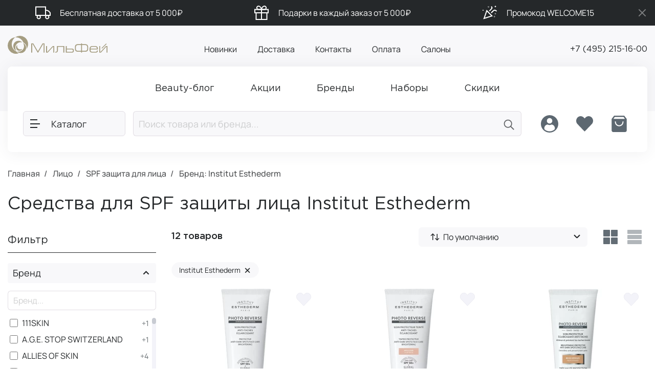

--- FILE ---
content_type: text/html; charset=utf-8
request_url: https://milfey-shop.ru/face/spf-zashchita-dlya-lica/brand-institut_esthederm
body_size: 69190
content:
<!DOCTYPE html>
<!--[if IE]><![endif]-->
<!--[if IE 8 ]><html dir="ltr" lang="ru" class="ie8"><![endif]-->
<!--[if IE 9 ]><html dir="ltr" lang="ru" class="ie9"><![endif]-->
<!--[if (gt IE 9)|!(IE)]><!-->
<html dir="ltr" lang="ru" translate="no" class="product-category-59_85">
<!--<![endif]-->
<head>
	<meta charset="UTF-8"/>
	<meta name="viewport" content="user-scalable=no, width=device-width, height=device-height, initial-scale=1.0, maximum-scale=1.0, minimum-scale=1.0, viewport-fit=cover">
	<meta http-equiv="X-UA-Compatible" content="IE=edge">
	<meta name="google" content="notranslate">
	<title>Солнцезащитные средства с SPF для лица — купить в интернет-магазине Мильфей Institut Esthederm</title>
	<base href="https://milfey-shop.ru/"/>
			<meta content="Солнцезащитные средства с SPF для лица — купить в интернет-магазине Мильфей Institut Esthederm" property="og:title"/>
			<meta content="Солнцезащитные средства с SPF для лица — купить в интернет-магазине Мильфей Institut Esthederm" name="twitter:title"/>
			<meta content="МильФей интернет-магазин" property="og:site_name"/>
			<meta content="МильФей интернет-магазин" name="twitter:site"/>
			<meta content="Купить солнцезащитные средства для лица с SPF в интернет магазине Milfey Shop. 🚚 Бесплатная доставка по Москве и всей России от 5000 рублей. ⭐ Скидка на первую покупку! ✔ Выгодные цены на премиальную косметику. Institut Esthederm" property="og:description"/>
			<meta content="Купить солнцезащитные средства для лица с SPF в интернет магазине Milfey Shop. 🚚 Бесплатная доставка по Москве и всей России от 5000 рублей. ⭐ Скидка на первую покупку! ✔ Выгодные цены на премиальную косметику. Institut Esthederm" name="twitter:description"/>
			<meta content="Купить солнцезащитные средства для лица с SPF в интернет магазине Milfey Shop. 🚚 Бесплатная доставка по Москве и всей России от 5000 рублей. ⭐ Скидка на первую покупку! ✔ Выгодные цены на премиальную косметику. Institut Esthederm" name="description"/>
			<meta content="yes" name="mobile-web-app-capable"/>
			<meta content="yes" name="apple-touch-fullscreen"/>
			<meta content="yes" name="apple-mobile-web-app-capable"/>
			<meta content="website" property="og:type"/>
			<meta content="ru-ru" property="og:locale"/>
			<meta content="institut esthederm, SPF защита для лица, средства для SPF защиты лица, средства для лица с spf защитой, спф, средства для спф защиты лица" name="keywords"/>
			<meta content="https://milfey-shop.ru/image/cache/catalog/institut-esthederm/solncezasitnyj-krem-s-maksimalnoj-stepenu-zasity-dla-kozi-s-pigmentaciej-ottenok-medium-beige_cropped_7c0689e4f989c5fc7aa17f2b84814e63-640x640.png" name="twitter:image2"/>
			<meta content="https://milfey-shop.ru/image/cache/catalog/institut-esthederm/solncezasitnyj-krem-photo-reverse-dla-kozi-s-pigmentaciej-ottenok-light-beige_cropped_0802c54032a5793c97fdca395255e85e-640x640.png" name="twitter:image1"/>
			<meta content="https://milfey-shop.ru/image/cache/catalog/institut-esthederm/solncezasitnoe-sredstvo-protiv-giperpigmentacii-photo-regul-3_cropped_6e2f278bdea771f74fc498d3786b50d8-640x640.jpg" name="twitter:image3"/>
			<meta content="https://milfey-shop.ru/image/cache/catalog/institut-esthederm/photo-reverse-emulsia-dla-zagara-dla-kozi-s-nerovnym-cvetom-s-ultra-vysokoj-stepenu-zasity-spf50_cropped_b37b39077999c47d5434eb70c42bb966-640x640.png" property="og:image"/>
			<meta content="https://milfey-shop.ru/image/cache/catalog/institut-esthederm/photo-reverse-emulsia-dla-zagara-dla-kozi-s-nerovnym-cvetom-s-ultra-vysokoj-stepenu-zasity-spf50_cropped_b37b39077999c47d5434eb70c42bb966-640x640.png" name="twitter:image:src"/>
			<meta content="https://milfey-shop.ru/image/cache/catalog/institut-esthederm/photo-reverse-emulsia-dla-zagara-dla-kozi-s-nerovnym-cvetom-s-ultra-vysokoj-stepenu-zasity-spf50_cropped_b37b39077999c47d5434eb70c42bb966-640x640.png" name="twitter:image0"/>
			<meta content="https://milfey-shop.ru/face/spf-zashchita-dlya-lica/brand-institut_esthederm" property="og:url"/>
			<meta content="https://milfey-shop.ru/face/spf-zashchita-dlya-lica/brand-institut_esthederm" name="twitter:url"/>
			<meta content="https://milfey-shop.ru/" name="twitter:domain"/>
			<meta content="gallery" name="twitter:card"/>
			<meta content="Milfey Shop" name="apple-mobile-web-app-title"/>
			<meta content="#f8f8fa" name="theme-color"/>
				<link href="catalog/view/theme/milfey/assets/fonts/Gotham Pro/gothampro.ttf" rel="preload"  as="font" crossorigin/>
			<link href="catalog/view/theme/milfey/assets/fonts/Gotham Pro/gothampro_medium.ttf" rel="preload"  as="font" crossorigin/>
			<link href="catalog/view/theme/milfey/assets/fonts/manrope/manrope_400.ttf" rel="preload"  as="font" crossorigin/>
			<link href="https://milfey-shop.ru/image/cache/catalog/institut-esthederm/photo-reverse-emulsia-dla-zagara-dla-kozi-s-nerovnym-cvetom-s-ultra-vysokoj-stepenu-zasity-spf50_cropped_b37b39077999c47d5434eb70c42bb966-240x240_png.webp" rel="preload"  as="image" imagesrcset="https://milfey-shop.ru/image/cache/catalog/institut-esthederm/photo-reverse-emulsia-dla-zagara-dla-kozi-s-nerovnym-cvetom-s-ultra-vysokoj-stepenu-zasity-spf50_cropped_b37b39077999c47d5434eb70c42bb966-240x240_png.webp 1x, https://milfey-shop.ru/image/cache/catalog/institut-esthederm/photo-reverse-emulsia-dla-zagara-dla-kozi-s-nerovnym-cvetom-s-ultra-vysokoj-stepenu-zasity-spf50_cropped_b37b39077999c47d5434eb70c42bb966-480x480_png.webp 2x"/>
			<link href="https://milfey-shop.ru/image/cache/catalog/institut-esthederm/solncezasitnyj-krem-photo-reverse-dla-kozi-s-pigmentaciej-ottenok-light-beige_cropped_0802c54032a5793c97fdca395255e85e-240x240_png.webp" rel="preload"  as="image" imagesrcset="https://milfey-shop.ru/image/cache/catalog/institut-esthederm/solncezasitnyj-krem-photo-reverse-dla-kozi-s-pigmentaciej-ottenok-light-beige_cropped_0802c54032a5793c97fdca395255e85e-240x240_png.webp 1x, https://milfey-shop.ru/image/cache/catalog/institut-esthederm/solncezasitnyj-krem-photo-reverse-dla-kozi-s-pigmentaciej-ottenok-light-beige_cropped_0802c54032a5793c97fdca395255e85e-480x480_png.webp 2x"/>
			<link href="https://milfey-shop.ru/image/cache/catalog/institut-esthederm/photo-reverse-emulsia-dla-zagara-dla-kozi-s-nerovnym-cvetom-s-ultra-vysokoj-stepenu-zasity-spf50_cropped_b37b39077999c47d5434eb70c42bb966-640x640.png" rel="image_src" />
			<link href="https://milfey-shop.ru/face/spf-zashchita-dlya-lica/brand-institut_esthederm" rel="canonical" />
			<link href="https://milfey-shop.ru/images/favicon_Apple Touch_60.png" rel="apple-touch-icon"  sizes="60x60"/>
			<link href="https://milfey-shop.ru/images/favicon_Apple Touch_76.png" rel="apple-touch-icon"  sizes="76x76"/>
			<link href="https://milfey-shop.ru/images/favicon_Apple Touch_120.png" rel="apple-touch-icon"  sizes="120x120"/>
			<link href="https://milfey-shop.ru/images/favicon_Apple Touch_152.png" rel="apple-touch-icon"  sizes="152x152"/>
			<link href="https://milfey-shop.ru/images/favicon_Apple Touch_180.png" rel="apple-touch-icon"  sizes="180x180"/>
			<link href="https://milfey-shop.ru/images/favicon_ android-chrome_192.png" rel="icon"  sizes="192x192" type="image/png"/>
			<link href="https://milfey-shop.ru/images/favicon_ android-chrome_512.png" rel="icon"  sizes="512x512" type="image/png"/>
			<link href="https://milfey-shop.ru/images/favicon_48.png" rel="icon"  sizes="48x48" type="image/png"/>
			<link href="https://milfey-shop.ru/images/favicon_32.png" rel="icon"  sizes="32x32" type="image/png"/>
			<link href="https://milfey-shop.ru/images/favicon_16.png" rel="icon"  sizes="16x16" type="image/png"/>
			<link href="https://milfey-shop.ru/favicon_Safari_SVG_192.svg" rel="mask-icon" />
			<link href="https://milfey-shop.ru/images/manifest.json" rel="manifest" />
			<link href="https://milfey-shop.ru/images/splash_screen/splash_screen_1136x640.png" rel="apple-touch-startup-image"  media="screen and (device-width: 320px) and (device-height: 568px) and (-webkit-device-pixel-ratio: 2) and (orientation: landscape)"/>
			<link href="https://milfey-shop.ru/images/splash_screen/splash_screen_2436x1125.png" rel="apple-touch-startup-image"  media="screen and (device-width: 375px) and (device-height: 812px) and (-webkit-device-pixel-ratio: 3) and (orientation: landscape)"/>
			<link href="https://milfey-shop.ru/images/splash_screen/splash_screen_1792x828.png" rel="apple-touch-startup-image"  media="screen and (device-width: 414px) and (device-height: 896px) and (-webkit-device-pixel-ratio: 2) and (orientation: landscape)"/>
			<link href="https://milfey-shop.ru/images/splash_screen/splash_screen_828x1792.png" rel="apple-touch-startup-image"  media="screen and (device-width: 414px) and (device-height: 896px) and (-webkit-device-pixel-ratio: 2) and (orientation: portrait)"/>
			<link href="https://milfey-shop.ru/images/splash_screen/splash_screen_1334x750.png" rel="apple-touch-startup-image"  media="screen and (device-width: 375px) and (device-height: 667px) and (-webkit-device-pixel-ratio: 2) and (orientation: landscape)"/>
			<link href="https://milfey-shop.ru/images/splash_screen/splash_screen_1242x2688.png" rel="apple-touch-startup-image"  media="screen and (device-width: 414px) and (device-height: 896px) and (-webkit-device-pixel-ratio: 3) and (orientation: portrait)"/>
			<link href="https://milfey-shop.ru/images/splash_screen/splash_screen_2208x1242.png" rel="apple-touch-startup-image"  media="screen and (device-width: 414px) and (device-height: 736px) and (-webkit-device-pixel-ratio: 3) and (orientation: landscape)"/>
			<link href="https://milfey-shop.ru/images/splash_screen/splash_screen_1125x2436.png" rel="apple-touch-startup-image"  media="screen and (device-width: 375px) and (device-height: 812px) and (-webkit-device-pixel-ratio: 3) and (orientation: portrait)"/>
			<link href="https://milfey-shop.ru/images/splash_screen/splash_screen_1242x2208.png" rel="apple-touch-startup-image"  media="screen and (device-width: 414px) and (device-height: 736px) and (-webkit-device-pixel-ratio: 3) and (orientation: portrait)"/>
			<link href="https://milfey-shop.ru/images/splash_screen/splash_screen_2732x2048.png" rel="apple-touch-startup-image"  media="screen and (device-width: 1024px) and (device-height: 1366px) and (-webkit-device-pixel-ratio: 2) and (orientation: landscape)"/>
			<link href="https://milfey-shop.ru/images/splash_screen/splash_screen_2688x1242.png" rel="apple-touch-startup-image"  media="screen and (device-width: 414px) and (device-height: 896px) and (-webkit-device-pixel-ratio: 3) and (orientation: landscape)"/>
			<link href="https://milfey-shop.ru/images/splash_screen/splash_screen_2224x1668.png" rel="apple-touch-startup-image"  media="screen and (device-width: 834px) and (device-height: 1112px) and (-webkit-device-pixel-ratio: 2) and (orientation: landscape)"/>
			<link href="https://milfey-shop.ru/images/splash_screen/splash_screen_750x1334.png" rel="apple-touch-startup-image"  media="screen and (device-width: 375px) and (device-height: 667px) and (-webkit-device-pixel-ratio: 2) and (orientation: portrait)"/>
			<link href="https://milfey-shop.ru/images/splash_screen/splash_screen_2048x2732.png" rel="apple-touch-startup-image"  media="screen and (device-width: 1024px) and (device-height: 1366px) and (-webkit-device-pixel-ratio: 2) and (orientation: portrait)"/>
			<link href="https://milfey-shop.ru/images/splash_screen/splash_screen_2388x1668.png" rel="apple-touch-startup-image"  media="screen and (device-width: 834px) and (device-height: 1194px) and (-webkit-device-pixel-ratio: 2) and (orientation: landscape)"/>
			<link href="https://milfey-shop.ru/images/splash_screen/splash_screen_1668x2224.png" rel="apple-touch-startup-image"  media="screen and (device-width: 834px) and (device-height: 1112px) and (-webkit-device-pixel-ratio: 2) and (orientation: portrait)"/>
			<link href="https://milfey-shop.ru/images/splash_screen/splash_screen_640x1136.png" rel="apple-touch-startup-image"  media="screen and (device-width: 320px) and (device-height: 568px) and (-webkit-device-pixel-ratio: 2) and (orientation: portrait)"/>
			<link href="https://milfey-shop.ru/images/splash_screen/splash_screen_1668x2388.png" rel="apple-touch-startup-image"  media="screen and (device-width: 834px) and (device-height: 1194px) and (-webkit-device-pixel-ratio: 2) and (orientation: portrait)"/>
			<link href="https://milfey-shop.ru/images/splash_screen/splash_screen_2048x1536.png" rel="apple-touch-startup-image"  media="screen and (device-width: 768px) and (device-height: 1024px) and (-webkit-device-pixel-ratio: 2) and (orientation: landscape)"/>
			<link href="https://milfey-shop.ru/images/splash_screen/splash_screen_1536x2048.png" rel="apple-touch-startup-image"  media="screen and (device-width: 768px) and (device-height: 1024px) and (-webkit-device-pixel-ratio: 2) and (orientation: portrait)"/>
			<link href="https://milfey-shop.ru/image/catalog/milfey/favicon.png" rel="icon" />
				<link href="https://milfey-shop.ru/catalog/view/stylesheet/min/a9236003d0be3793beaaae95aa8f6d8f.css?v=1766500773" type="text/css" rel="stylesheet" media="all" />
				
		<script src="https://milfey-shop.ru/catalog/view/javascript/min/f5eaea2856080d7d97bc5f3c386fd40a.js?v=1768165204" defer type="text/javascript"></script>
				<script>
		if ('serviceWorker' in navigator) {
			window.addEventListener('load', function() {
				if (!navigator.serviceWorker.controller) {
					navigator.serviceWorker.register('/service-worker.js')
						.catch(function (err) {
							console.log(err);
						});
				}
			});

			navigator.serviceWorker.addEventListener('message', (e) => {
				if(e.data.type === 'NOTIFICATION_RECEIVED') {
					iziToast.show({
						title: e.data.data.title,
						message: e.data.data.body,
						imageWidth: 100,
						image: e.data.data.hasOwnProperty('image') ? e.data.data.image : (e.data.data.hasOwnProperty('icon') ? e.data.data.icon : ''),
						buttons: e.data.data.hasOwnProperty('urlToOpen') ? [
							['<button>' + e.data.data.buttonTitle + '</button>', function (instance, toast) {
								location = e.data.data.urlToOpen;
							}, true]
						] : []
					});
				}
			});
		} else {
			console.log('service worker is not supported');
		}
	</script>

    <!-- Top.Mail.Ru counter -->
    <script type="text/javascript">
        var _tmr = window._tmr || (window._tmr = []);
        _tmr.push({id: 3609103, type: "pageView", start: (new Date()).getTime()});
        (function (d, w, id) {
          if (d.getElementById(id)) return;
          var ts = d.createElement("script"); ts.type = "text/javascript"; ts.async = true; ts.id = id;
          ts.src = "https://top-fwz1.mail.ru/js/code.js";
          var f = function () {var s = d.getElementsByTagName("script")[0]; s.parentNode.insertBefore(ts, s);};
          if (w.opera == "[object Opera]") { d.addEventListener("DOMContentLoaded", f, false); } else { f(); }
        })(document, window, "tmr-code");
    </script>
    <noscript><div><img src="https://top-fwz1.mail.ru/counter?id=3609103;js=na" style="position:absolute;left:-9999px;" alt="Top.Mail.Ru" /></div></noscript>
    <!-- /Top.Mail.Ru counter -->
            
</head>
<body class="">
<div id="header-lines" class="header-lines">
    <div class="container">
        <div class="header-lines-container">
            <ul>
                                    <li><svg width="30" height="30" viewBox="0 0 30 30" fill="none" xmlns="http://www.w3.org/2000/svg">
<path d="M23.2728 26.5C25.03 26.5 26.4546 25.0698 26.4546 23.3055C26.4546 21.5413 25.03 20.1111 23.2728 20.1111C21.5155 20.1111 20.0909 21.5413 20.0909 23.3055C20.0909 25.0698 21.5155 26.5 23.2728 26.5Z" stroke="white" stroke-width="2" stroke-linecap="round" stroke-linejoin="round"/>
<path d="M6.72772 26.5C8.48499 26.5 9.90954 25.0698 9.90954 23.3055C9.90954 21.5413 8.48499 20.1111 6.72772 20.1111C4.97045 20.1111 3.5459 21.5413 3.5459 23.3055C3.5459 25.0698 4.97045 26.5 6.72772 26.5Z" stroke="white" stroke-width="2" stroke-linecap="round" stroke-linejoin="round"/>
<path d="M20.0909 9.88892V9.88892C23.2949 9.88892 26.3111 11.4006 28.2287 13.9674L29 15V20.1111H20.0909V9.88892Z" stroke="white" stroke-width="2" stroke-linecap="round"/>
<path d="M20.0909 3.5H1V20.1111H20.0909V3.5Z" stroke="white" stroke-width="2" stroke-linecap="round"/>
</svg>
Бесплатная доставка от 5 000₽</li>
                                    <li><svg width="30" height="30" viewBox="0 0 30 30" fill="none" xmlns="http://www.w3.org/2000/svg">
<path d="M25.3996 15V28H4.59961V15" stroke="white" stroke-width="2" stroke-linecap="round"/>
<path d="M28 8.5H2V15H28V8.5Z" stroke="white" stroke-width="2" stroke-linecap="round"/>
<path d="M15 28V8.5" stroke="white" stroke-width="2" stroke-linecap="round"/>
<path d="M15.0004 8.5H9.15039C8.28844 8.5 7.46179 8.15759 6.85229 7.5481C6.2428 6.9386 5.90039 6.11195 5.90039 5.25C5.90039 4.38805 6.2428 3.5614 6.85229 2.9519C7.46179 2.34241 8.28844 2 9.15039 2C13.7004 2 15.0004 8.5 15.0004 8.5Z" stroke="white" stroke-width="2" stroke-linecap="round"/>
<path d="M15 8.5H20.85C21.712 8.5 22.5386 8.15759 23.1481 7.5481C23.7576 6.9386 24.1 6.11195 24.1 5.25C24.1 4.38805 23.7576 3.5614 23.1481 2.9519C22.5386 2.34241 21.712 2 20.85 2C16.3 2 15 8.5 15 8.5Z" stroke="white" stroke-width="2" stroke-linecap="round"/>
</svg>
Подарки в каждый заказ от 5 000₽</li>
                                    <li><svg width="30" height="30" viewBox="0 0 30 30" fill="none" xmlns="http://www.w3.org/2000/svg">
<circle cx="2" cy="10" r="1" fill="white"/>
<path d="M3.96698 25.9999L9.2798 10.8491L19.2795 21.1232L3.96698 25.9999Z" stroke="white" stroke-width="2"/>
<path d="M14.9924 10.775L18.0549 7.71255C19.6884 6.07901 19.8924 4.65005 18.6674 3.42505M18.6674 14.45L21.7299 11.3875C23.7713 9.34609 25.8134 9.34609 27.8549 11.3875" stroke="white" stroke-width="2" stroke-linecap="square" stroke-linejoin="round"/>
<path d="M12.7007 3.4966C12.6585 3.53879 12.6013 3.5625 12.5416 3.5625C12.4819 3.5625 12.4247 3.53879 12.3825 3.4966C12.3403 3.4544 12.3166 3.39717 12.3166 3.3375C12.3166 3.27783 12.3403 3.2206 12.3825 3.1784C12.4247 3.13621 12.4819 3.1125 12.5416 3.1125C12.6013 3.1125 12.6585 3.13621 12.7007 3.1784C12.7429 3.2206 12.7666 3.27783 12.7666 3.3375C12.7666 3.39717 12.7429 3.4544 12.7007 3.4966ZM26.1757 2.8841C26.1335 2.92629 26.0763 2.95 26.0166 2.95C25.9569 2.95 25.8997 2.92629 25.8575 2.8841L25.162 3.57961L25.8575 2.8841C25.8153 2.8419 25.7916 2.78468 25.7916 2.725C25.7916 2.66532 25.8153 2.60809 25.8575 2.5659L25.1535 1.86194L25.8575 2.5659C25.8997 2.52371 25.9569 2.5 26.0166 2.5C26.0763 2.5 26.1335 2.52371 26.1757 2.5659L26.8828 1.85879L26.1757 2.5659C26.2179 2.60809 26.2416 2.66532 26.2416 2.725C26.2416 2.78468 26.2179 2.8419 26.1757 2.8841L26.8828 3.59121L26.1757 2.8841ZM26.1757 16.9716C26.1335 17.0138 26.0763 17.0375 26.0166 17.0375C25.9569 17.0375 25.8997 17.0138 25.8575 16.9716C25.8153 16.9294 25.7916 16.8722 25.7916 16.8125C25.7916 16.7528 25.8153 16.6956 25.8575 16.6534C25.8997 16.6112 25.9569 16.5875 26.0166 16.5875C26.0763 16.5875 26.1335 16.6112 26.1757 16.6534C26.2179 16.6956 26.2416 16.7528 26.2416 16.8125C26.2416 16.8722 26.2179 16.9294 26.1757 16.9716ZM24.3382 22.4841C24.296 22.5263 24.2388 22.55 24.1791 22.55C24.1194 22.55 24.0622 22.5263 24.02 22.4841C23.9778 22.4419 23.9541 22.3847 23.9541 22.325C23.9541 22.2653 23.9778 22.2081 24.02 22.1659C24.0622 22.1237 24.1194 22.1 24.1791 22.1C24.2388 22.1 24.296 22.1237 24.3382 22.1659C24.3804 22.2081 24.4041 22.2653 24.4041 22.325C24.4041 22.3847 24.3804 22.4419 24.3382 22.4841Z" fill="white" stroke="white" stroke-width="2"/>
</svg>
Промокод WELCOME15</li>
                            </ul>
        </div>
    </div>
    <button id="close-header-lines" title="Закрыть" type="button">
        <svg width="30" height="30" viewBox="0 0 30 30" fill="none" xmlns="http://www.w3.org/2000/svg">
            <path d="M21 9L8.99999 21" stroke="#7C7E7F" stroke-width="2" stroke-linecap="square" stroke-linejoin="round"/>
            <path d="M9 9L21 21" stroke="#7C7E7F" stroke-width="2" stroke-linecap="square" stroke-linejoin="round"/>
        </svg>
    </button>
</div>
<script>
    window.addEventListener("DOMContentLoaded", (event) => {
        $(document).on('click', '#close-header-lines', function (e) {
            e.preventDefault();

            $.ajax({
                type: 'get',
                url: 'index.php?route=extension/module/creeping_line/close',
                dataType: 'json',
                cache: false,
                success: function (json) {
                    $('#header-lines').fadeOut('fast', function () {
                        $(this).remove();
                    });
                },
            });
        });
    });
</script>
<header>
	<div class="container">
		<div class="header-container">
			<div class="header-logo" id="logo">
									<a href="https://milfey-shop.ru/" aria-label="МильФей интернет-магазин">
						<svg xmlns="http://www.w3.org/2000/svg" viewBox="0 0 404.78 71.99">
							<path fill="#a59d81" d="M5.71 20.48a33 33 0 0 0 39.38 49.27A23.44 23.44 0 0 1 35 62.62a23.45 23.45 0 0 1-11.63-9.52 32.87 32.87 0 0 1 7.07-47A33.16 33.16 0 0 0 5.71 20.48z"/>
							<path fill="#a59d81" d="M68.24 5.66A33.07 33.07 0 0 0 50.29 0h-1.07a33.34 33.34 0 0 0-18.78 6.13A33.1 33.1 0 0 1 64 27.1a23.44 23.44 0 0 1 12.68 20.57 22.87 22.87 0 0 1-.57 5.19c.33-.47.66-.89 1-1.38a32.91 32.91 0 0 0-8.87-45.82z"/>
							<path fill="#a59d81" d="M37.41 32.21a22.31 22.31 0 0 1 15.8-6.59 21.73 21.73 0 0 1 6 .8 21.28 21.28 0 1 0-24.42 34A21.91 21.91 0 0 1 30.9 48a22.14 22.14 0 0 1 6.51-15.81zM62.47 28.74a21.82 21.82 0 0 1 3.87 12.39A22.33 22.33 0 0 1 44 63.49a21.05 21.05 0 0 1-6-.79 21.39 21.39 0 0 0 30.49.19 21.16 21.16 0 0 0-6.06-34.15z"/>
							<path fill="#a59d81" d="M46.52 60a13.24 13.24 0 0 0 12.72-8 13.35 13.35 0 0 1-8.39 2.58 13.13 13.13 0 0 1-11.66-18.26A13.15 13.15 0 0 0 46.52 60zM149.54 30.47h-8.21l-18.68 31.58-18.78-31.58h-8.2v37.02h3.83V33.46h2.19l19.95 34.03h1.98l19.95-34.03h2.13v34.03h3.84V30.47zM155.84 67.49V41.14h3.84v23.37h1.23l21.72-23.37h6.39v26.35h-3.84V44.13h-1.07L162.4 67.49h-6.56zM225.88 44.34h-22v13.34q0 9.81-9.5 9.81h-1.12v-3.2h1.12a5.33 5.33 0 0 0 4.27-1.62c.92-1.08 1.39-2.78 1.39-5.1V41.14h29.71v26.35h-3.84V44.34zM268.39 57.57a5.52 5.52 0 0 0-2-4.52c-1.35-1.12-3.42-1.67-6.18-1.67h-20.52V41.14h-3.94v26.35h23.79q8.85 0 8.85-6.72v-3.2zm-28.7-3h19.1c2.28 0 3.81.31 4.59.92a3.49 3.49 0 0 1 1.17 2.92v1.92a3.58 3.58 0 0 1-1.25 2.95c-.85.66-2.36 1-4.55 1h-19.06v-9.7zM297.72 37.09h-11.2a19.41 19.41 0 0 0-4.52.47 6.88 6.88 0 0 0-2.95 1.5 6.28 6.28 0 0 0-1.75 2.8 16.54 16.54 0 0 0-.65 4.46v4.85a15.79 15.79 0 0 0 .58 4.4 5.88 5.88 0 0 0 1.68 2.73 6.56 6.56 0 0 0 3 1.42 21.07 21.07 0 0 0 4.61.41h11.2v-23zm3.84 0v23h11.27a18.13 18.13 0 0 0 5.85-.75 5.31 5.31 0 0 0 3.06-2.68 12.84 12.84 0 0 0 .95-5.53v-4.81a12.44 12.44 0 0 0-1-5.55 5.71 5.71 0 0 0-3.16-2.85 15.93 15.93 0 0 0-5.68-.83zm-3.84-7h3.84v3.3h11.21a19 19 0 0 1 8.17 1.45 8.61 8.61 0 0 1 4.3 4.34 18.41 18.41 0 0 1 1.29 7.43v4.61a17.57 17.57 0 0 1-1.35 7.54 7.86 7.86 0 0 1-4.33 4 22.2 22.2 0 0 1-8.08 1.2h-11.21v3.62h-3.84v-3.71h-11.2a26.72 26.72 0 0 1-6.42-.66 9.64 9.64 0 0 1-4.17-2.13 8.6 8.6 0 0 1-2.37-3.88 20.89 20.89 0 0 1-.8-6v-4.63a23.26 23.26 0 0 1 .74-6.08 9.22 9.22 0 0 1 2.27-4.05A9.43 9.43 0 0 1 280 34.1a24.21 24.21 0 0 1 6.56-.75h11.2v-3.3zM362.11 51.38a8.18 8.18 0 0 0-.85-3.82 5.81 5.81 0 0 0-2.45-2.46 7.83 7.83 0 0 0-3.79-.87H343a6.93 6.93 0 0 0-3.53.89 6.19 6.19 0 0 0-2.39 2.5 7.93 7.93 0 0 0-.86 3.76zm-25.93 3.2v2.56q0 7.26 7.31 7.26H356a6.55 6.55 0 0 0 4.58-1.4 4.42 4.42 0 0 0 1.53-3.41v-.54H366v.54a8.34 8.34 0 0 1-.9 3.71 7.28 7.28 0 0 1-3 3 10.69 10.69 0 0 1-5.48 1.24h-12.97q-5.7 0-8.51-2.51c-1.86-1.67-2.8-4.14-2.8-7.41v-6.87a9.17 9.17 0 0 1 1.33-4.75 9.83 9.83 0 0 1 3.87-3.62 12.54 12.54 0 0 1 6-1.38h11.1c3.62 0 6.4.89 8.37 2.67a8.57 8.57 0 0 1 2.99 6.65v4.26zM371.6 67.49V41.14h3.84v23.37h1.24l21.71-23.37h6.39v26.35h-3.84V44.13h-1.06l-21.72 23.36h-6.56z"/>
							<path fill="#a59d81" transform="rotate(45 391.312 41.037)" d="M389.8 28.03h3.01v26.01h-3.01z"/>
						</svg>
					</a>
							</div>
			<div class="header-menu">
				<ul class="nav">
											<li><a href="/latest/">Новинки</a></li>
											<li><a href="/delivery">Доставка</a></li>
											<li><a href="/kontakty/">Контакты</a></li>
											<li><a href="/payment">Оплата</a></li>
											<li><a href="https://milfey.ru/" target="_blank">Салоны</a></li>
									</ul>
			</div>
			<div class="header-phone">
				<a href="tel:+74952151600">+7 (495) 215-16-00</a>
			</div>
		</div>
		<nav id="main-nav" class="main-nav">
			<div class="nav-menu hidden-standalone">
				<ul class="nav">
											<li>
							<a href="/blog/">
								<span>Beauty-блог</span>
							</a>
						</li>
											<li>
							<a href="/promotions/">
								<span>Акции</span>
							</a>
						</li>
											<li>
							<a href="/brands-ru/">
								<span>Бренды</span>
							</a>
						</li>
											<li>
							<a href="/nabory">
								<span>Наборы</span>
							</a>
						</li>
											<li>
							<a href="/special-ru/">
								<span>Скидки</span>
							</a>
						</li>
									</ul>
			</div>
			<div class="clearfix"></div>
			<div id="nav-sticky" class="nav-sticky">
				<div class="nav-sticky-container">
					<button class="btn btn-lg btn-default catalog-button loading" data-toggle="sidebar" data-target="#sidebar-catalog" aria-label="Каталог" disabled>
						<b class="hamburger">
							<span></span>
							<span></span>
							<span></span>
						</b>
						<span class="button-text">Каталог</span>
					</button>
					<div class="nav-search"><div id="ajax-search" class="search">
	<button class="btn btn-lg btn-default search-button-close">
		<svg width="30" height="30" viewBox="0 0 30 30" fill="none" xmlns="http://www.w3.org/2000/svg">
			<path d="M19 5L9 15L19 25" stroke-width="2" stroke-linecap="square"/>
		</svg>
	</button>
	<form method="GET" action="https://milfey-shop.ru/search/">
		<div class="input-group input-group-lg">
			<input type="search" name="search" value="" placeholder="Поиск товара или бренда..." inputmode="search" spellcheck="true" autocapitalize="words" class="form-control" autocomplete="off"/>
			<span class="input-group-btn">
				<button type="submit" class="btn btn-default search-button" title="Поиск">
					<svg class="icon-magnify" width="27" height="27" viewBox="0 0 30 30" fill="none" xmlns="http://www.w3.org/2000/svg">
						<path d="M13 21C17.4183 21 21 17.4183 21 13C21 8.58172 17.4183 5 13 5C8.58172 5 5 8.58172 5 13C5 17.4183 8.58172 21 13 21Z" stroke-width="2" stroke-linecap="round" stroke-linejoin="round" fill="none"/>
						<path d="M25 25L19 19" stroke-width="2" stroke-linecap="square" stroke-linejoin="round" fill="none"/>
					</svg>
					<svg class="icon-loading" width="24" height="24" viewBox="0 0 200 200" fill="none" xmlns="http://www.w3.org/2000/svg">
						<defs>
							<linearGradient id="spinner-secondHalf">
								<stop offset="0%" stop-opacity="0" stop-color="currentColor"/>
								<stop offset="100%" stop-opacity="0.5" stop-color="currentColor"/>
							</linearGradient>
							<linearGradient id="spinner-firstHalf">
								<stop offset="0%" stop-opacity="1" stop-color="currentColor"/>
								<stop offset="100%" stop-opacity="0.5" stop-color="currentColor"/>
							</linearGradient>
						</defs>
						<g stroke-width="16">
							<path stroke="url(#spinner-secondHalf)" d="M 8 100 A 92 92 0 0 1 192 100"/>
							<path stroke="url(#spinner-firstHalf)" d="M 192 100 A 92 92 0 0 1 8 100"/>
							<path stroke="currentColor" stroke-linecap="round" d="M 8 100 A 92 92 0 0 1 8 98"/>
						</g>
					</svg>
				</button>
			</span>
		</div>
	</form>

	<ul class="search-menu" style="display: none"></ul>
</div></div>
					<div class="nav-buttons hidden-xxs hidden-xs">
						<div class="btn-group">
															<button title="Авторизация" type="button" class="btn btn-link" data-toggle="sidebar" data-target="#sidebar-profile" data-backdrop="profile-backdrop" disabled>
																			<svg width="40" height="40" viewBox="0 0 40 40" xmlns="http://www.w3.org/2000/svg">
											<path fill-rule="evenodd" clip-rule="evenodd" d="M20 37C29.3888 37 37 29.3888 37 20C37 10.6112 29.3888 3 20 3C10.6112 3 3 10.6112 3 20C3 29.3888 10.6112 37 20 37ZM20 19.3738C22.9402 19.3738 25.3238 16.9902 25.3238 14.05C25.3238 11.1098 22.9402 8.72624 20 8.72624C17.0598 8.72624 14.6762 11.1098 14.6762 14.05C14.6762 16.9902 17.0598 19.3738 20 19.3738ZM15.744 21.3161C15.9483 21.2816 16.1564 21.3243 16.3425 21.4154C17.4467 21.9556 18.6879 22.2588 20 22.2588C21.3121 22.2588 22.5533 21.9556 23.6575 21.4154C23.8436 21.3243 24.0517 21.2816 24.256 21.3161C27.6989 21.8966 30.3214 24.8921 30.3214 28.5C30.3214 29.1288 30.2418 29.739 30.092 30.321C30.0483 30.491 29.9539 30.6432 29.8244 30.7616C27.2336 33.128 23.7854 34.5715 20 34.5715C16.2146 34.5715 12.7664 33.128 10.1757 30.7616C10.0461 30.6432 9.95173 30.491 9.908 30.321C9.75823 29.739 9.67857 29.1288 9.67857 28.5C9.67857 24.8921 12.3011 21.8966 15.744 21.3161Z"/>
										</svg>
																	</button>
													</div>
													<a class="btn btn-link" href="https://milfey-shop.ru/wishlist-ru/" id="wishlist-total" title="Избранное">
								<svg width="40" height="40" viewBox="0 0 40 40" xmlns="http://www.w3.org/2000/svg">
									<path d="M34.4554 7.65222C33.6491 6.81139 32.6917 6.14438 31.638 5.6893C30.5842 5.23423 29.4548 5 28.3142 5C27.1736 5 26.0442 5.23423 24.9905 5.6893C23.9367 6.14438 22.9794 6.81139 22.173 7.65222L20.4996 9.39642L18.8261 7.65222C17.1974 5.95459 14.9883 5.00088 12.685 5.00088C10.3816 5.00088 8.17251 5.95459 6.54376 7.65222C4.91502 9.34984 4 11.6523 4 14.0531C4 16.4539 4.91502 18.7564 6.54376 20.454L8.2172 22.1982L20.4996 35L32.782 22.1982L34.4554 20.454C35.2621 19.6136 35.902 18.6157 36.3387 17.5174C36.7753 16.4191 37 15.2419 37 14.0531C37 12.8643 36.7753 11.6871 36.3387 10.5888C35.902 9.49052 35.2621 8.49265 34.4554 7.65222Z"/>
								</svg>
								<small></small>
							</a>
												<button class="btn btn-link" id="cart-total" data-toggle="sidebar" data-target="#sidebar-cart" data-backdrop="cart-backdrop" title="Корзина" disabled>
							<svg width="40" height="40" viewBox="0 0 40 40" xmlns="http://www.w3.org/2000/svg">
								<path fill-rule="evenodd" clip-rule="evenodd" d="M10.154 4L5.23096 10.4V32.8C5.23096 33.6487 5.57674 34.4626 6.19225 35.0627C6.80775 35.6629 7.64255 36 8.51301 36H31.4874C32.3578 36 33.1926 35.6629 33.8081 35.0627C34.4236 34.4626 34.7694 33.6487 34.7694 32.8V10.4L29.8463 4H10.154ZM31.1411 10.1538H8.85926L11.3848 6.46154H28.6156L31.1411 10.1538ZM13.6156 16.3077V15.3077H11.6156V16.3077C11.6156 18.5314 12.4989 20.6641 14.0714 22.2365C15.6438 23.8089 17.7764 24.6923 20.0002 24.6923C22.2239 24.6923 24.3566 23.8089 25.929 22.2365C27.5014 20.6641 28.3848 18.5314 28.3848 16.3077V15.3077H26.3848V16.3077C26.3848 18.001 25.7121 19.625 24.5148 20.8223C23.3174 22.0197 21.6935 22.6923 20.0002 22.6923C18.3069 22.6923 16.6829 22.0197 15.4856 20.8223C14.2882 19.625 13.6156 18.001 13.6156 16.3077Z"/>
							</svg>
							<small></small>
						</button>
					</div>
					<div class="visible-xxs visible-xs">
						<a href="tel:+74952151600" class="btn btn-lg btn-default phone-button" title="+7 (495) 215-16-00">
							<svg width="39" height="39" viewBox="0 0 40 40" fill="none" xmlns="http://www.w3.org/2000/svg">
								<path class="st1" d="M17.1,22.8c1.3,1.4,3,2.5,4.8,3.2l2.4-2c0.1-0.1,0.2-0.1,0.2-0.1c0.1,0,0.2,0,0.2,0.1l4.5,3
			c0.2,0.1,0.3,0.3,0.4,0.4S30,27.8,30,28c0,0.2,0,0.4-0.1,0.6c-0.1,0.2-0.2,0.4-0.3,0.5l-2.1,2.1c-0.3,0.3-0.7,0.5-1.1,0.7
			C26,32,25.5,32,25.1,31.9C21,31.1,17.1,29,14,26c-3-3-5.1-6.9-6-11.1C8,14.5,8,14,8.1,13.6c0.1-0.4,0.4-0.8,0.7-1.1l2.2-2.2
			c0.1-0.1,0.3-0.3,0.5-0.3C11.6,10,11.8,10,12,10c0.2,0,0.4,0.1,0.5,0.2c0.2,0.1,0.3,0.2,0.4,0.4l3,4.6c0.1,0.1,0.1,0.2,0.1,0.2
			c0,0.1,0,0.2-0.1,0.2l-2,2.4C14.7,19.9,15.8,21.5,17.1,22.8z" fill="#25282A"/>
								<path class="st2" d="M29,20c0-5-4-9-9-9" fill="none" stroke="#25282A"/>
								<path class="st2" d="M25,20c0-2.8-2.2-5-5-5" fill="none" stroke="#25282A"/>
								<path class="st2" d="M33,20c0-7.2-5.8-13-13-13" fill="none" stroke="#25282A"/>
							</svg>
						</a>
					</div>
					<div id="notifications-wrapper" class="notifications-wrapper"></div>
				</div>
			</div>
		</nav>
	</div>
</header>
<script>
	var animationFrame,
		stickyPosition = 0,
		stickyPrev = document.getElementById('nav-sticky').previousElementSibling;

    //Sticky header
    function debounce(cb, wait)
    {
        var timeout;

        return function () {
            clearTimeout(timeout);
            timeout = setTimeout(cb, wait);
        }
    }

    function stickyLoop()
    {
        animationFrame = window.requestAnimationFrame(() => {
            if(stickyPosition !== 0) {
                if (window.pageYOffset >= stickyPosition) {
                    document.body.classList.add('sticky-header');
                } else {
                    document.body.classList.remove('sticky-header');
                }
            }
            stickyLoop();
        })
    }

    function endStickyLoop()
    {
        window.cancelAnimationFrame(animationFrame);
    }

    function stickyStart()
    {
        stickyPosition = stickyPrev.getBoundingClientRect().top + window.pageYOffset;

        if (window.matchMedia('(max-width: 767px)').matches) {
            stickyPosition -= 16;
        } else if (window.matchMedia('(max-width: 1199px)').matches) {
            stickyPosition -= 13;
        } else {
            stickyPosition -= 3;
        }

        window.removeEventListener('scroll', stickyStart);
        window.addEventListener('scroll', dbStickyEnd);

        stickyLoop();
    }

    function stickyEnd()
    {
        endStickyLoop();

        window.removeEventListener('scroll', dbStickyEnd);
        window.addEventListener('scroll', stickyStart);
    }

    const dbStickyEnd = debounce(stickyEnd, 300);

    window.addEventListener('scroll', stickyStart);
</script>
<nav id="tab-bar" class="tab-bar" style="display: none">
	
	<ul class="tab-bar-menu">
		<li>
							<a href="https://milfey-shop.ru/">
					<i>
						<svg width="30" height="30" viewBox="0 0 30 30" fill="none" xmlns="http://www.w3.org/2000/svg">
							<path fill-rule="evenodd" clip-rule="evenodd" d="M0.867489 17.1103C0.867489 17.1103 0.971165 17.7975 1.05979 18.2337C1.12114 18.5357 1.18596 18.8437 1.23338 19.0034C1.28081 19.1631 1.97667 21.3478 2.91407 22.7238C4.79196 25.4754 7.8437 27.3172 11.1822 27.7087C11.9497 27.7982 13.4255 27.747 13.5131 27.7657L14.864 27.5691C15.0119 27.4847 16.3652 27.1337 16.7016 27.0061C17.0859 26.8622 17.9763 26.4842 18.2235 26.2627C16.8392 25.8887 16.0959 25.5347 15.1235 24.8838C14.1198 24.2124 15.1689 24.5722 13.6662 24.0771C11.6452 23.4122 10.9363 22.6507 9.57266 21.2612C8.83342 20.5072 8.08961 19.4867 7.55985 18.4255C6.30347 15.9042 6.00009 13.1311 6.62214 10.4748C7.03959 8.69411 8.10814 6.61744 9.36541 5.33397C9.54328 5.15402 9.90633 4.86537 9.78163 4.80805C7.72142 5.2462 5.65772 6.47407 4.26811 7.8837C3.86332 8.29477 3.32148 8.86413 3.04085 9.30744C0.129531 13.8816 0.792922 16.6707 0.867489 17.1103Z"/>
							<path fill-rule="evenodd" clip-rule="evenodd" d="M9.97558 4.66652C10.3183 4.79588 11.6521 4.3125 13.7119 4.53473C17.3424 4.92456 20.406 6.86843 22.3533 9.92119C22.5458 10.2265 22.5339 10.3383 22.8305 10.4743C25.0124 11.4649 26.5802 12.6611 27.5759 15.0977C28.3939 17.0948 28.019 17.9448 28.1968 18.7491C28.4577 18.0005 28.8184 17.7813 29.2734 15.9354C30.1662 12.3185 29.2254 8.73567 27.0857 5.95617C25.7926 4.27662 24.2957 3.243 22.3748 2.40315C20.538 1.60137 17.8614 1.22364 15.4683 1.79198C13.1475 2.27434 11.4058 3.40505 9.97558 4.66652Z"/>
							<path fill-rule="evenodd" clip-rule="evenodd" d="M17.5952 24.1247C16.5428 24.2778 16.1455 24.1187 15.4605 24.1838C15.6139 24.2652 15.6612 24.3306 15.8279 24.4604C16.1222 24.688 16.8114 25.0154 17.1467 25.1584C22.3379 27.3806 28.3153 23.0332 27.4318 17.1215C26.9478 13.9313 24.4982 11.6528 22.2026 11.0656C23.0535 12.1303 23.7554 13.1224 24.0892 14.7969C24.9342 19.076 22.1338 23.4642 17.5952 24.1247Z"/>
							<path fill-rule="evenodd" clip-rule="evenodd" d="M14.1665 23.5073C13.2054 22.2699 12.439 21.2023 12.1845 19.2113C11.7942 16.1458 13.284 13.0425 15.9037 11.4916C17.5953 10.4908 18.8689 10.3243 20.8924 10.4072C20.6983 10.1556 19.9971 9.78914 19.6406 9.60834C16.0488 7.79163 11.5386 9.30949 9.69918 12.8787C8.7227 14.769 8.45372 17.2827 9.61574 19.6322C10.5326 21.4892 12.3443 23.0618 14.1665 23.5073Z"/>
							<path fill-rule="evenodd" clip-rule="evenodd" d="M22.2233 19.4045C21.5145 19.8001 21.1212 20.461 19.5118 20.6512C17.5748 20.8796 15.6939 19.8421 14.8276 18.0941C14.2149 16.8533 14.3433 16.1648 14.4669 14.93C13.6096 15.4698 12.9806 17.3725 13.1487 18.7535C13.5338 21.933 16.9111 23.7023 19.7157 22.4043C20.869 21.8686 22.0425 20.6351 22.2233 19.4045Z"/>
						</svg>
					</i>
					<label>Главная</label>
				</a>
					</li>
		<li>
							<a href="https://milfey-shop.ru/wishlist-ru/">
					<i>
						<svg width="30" height="30" viewBox="0 0 30 30" fill="none" xmlns="http://www.w3.org/2000/svg">
							<path d="M25.9952 5.12177C25.3599 4.44911 24.6056 3.9155 23.7754 3.55144C22.9451 3.18738 22.0553 3 21.1566 3C20.258 3 19.3681 3.18738 18.5379 3.55144C17.7077 3.9155 16.9534 4.44911 16.3181 5.12177L14.9997 6.51714L13.6812 5.12177C12.398 3.76368 10.6575 3.0007 8.84269 3.0007C7.0279 3.0007 5.28743 3.76368 4.00418 5.12177C2.72092 6.47987 2 8.32185 2 10.2425C2 12.1631 2.72092 14.0051 4.00418 15.3632L5.32264 16.7586L14.9997 27L24.6767 16.7586L25.9952 15.3632C26.6307 14.6909 27.1349 13.8926 27.4789 13.0139C27.8229 12.1353 28 11.1936 28 10.2425C28 9.29142 27.8229 8.34967 27.4789 7.47104C27.1349 6.59241 26.6307 5.79412 25.9952 5.12177V5.12177Z"/>
						</svg>
					</i>
					<label>Избранное</label>
				</a>
					</li>
		<li>
							<button id="tab-bar-cart-total" data-toggle="sidebar" data-target="#sidebar-cart" data-backdrop="cart-backdrop" disabled>
					<i>
						<svg width="30" height="30" viewBox="0 0 30 30" fill="none" xmlns="http://www.w3.org/2000/svg">
							<path fill-rule="evenodd" clip-rule="evenodd" d="M7.6154 3L3.9231 7.8V24.6C3.9231 25.2365 4.18244 25.847 4.64406 26.2971C5.10569 26.7471 5.73179 27 6.38463 27H23.6154C24.2682 27 24.8943 26.7471 25.356 26.2971C25.8176 25.847 26.0769 25.2365 26.0769 24.6V7.8L22.3846 3H7.6154ZM23.3557 7.61538H6.64432L8.53848 4.84615H21.4616L23.3557 7.61538ZM10.4612 12.231V11.231H8.46118V12.231C8.46118 13.9651 9.15005 15.6281 10.3763 16.8543C11.6025 18.0805 13.2655 18.7694 14.9996 18.7694C16.7338 18.7694 18.3968 18.0805 19.623 16.8543C20.8492 15.6281 21.5381 13.9651 21.5381 12.231V11.231H19.5381V12.231C19.5381 13.4346 19.0599 14.589 18.2088 15.4401C17.3577 16.2913 16.2033 16.7694 14.9996 16.7694C13.796 16.7694 12.6416 16.2913 11.7905 15.4401C10.9393 14.589 10.4612 13.4346 10.4612 12.231Z"/>
						</svg>
						<small></small>
					</i>
					<label>Корзина</label>
				</button>
					</li>
		<li>
			<button type="button" data-toggle="sidebar" data-target="#sidebar-profile" data-backdrop="profile-backdrop" disabled>
				<i class="account-icon">
											<svg width="30" height="30" viewBox="0 0 30 30" fill="none" xmlns="http://www.w3.org/2000/svg">
							<path fill-rule="evenodd" clip-rule="evenodd" d="M15 28C22.1797 28 28 22.1797 28 15C28 7.8203 22.1797 2 15 2C7.8203 2 2 7.8203 2 15C2 22.1797 7.8203 28 15 28ZM15 14.5211C17.2484 14.5211 19.0711 12.6984 19.0711 10.45C19.0711 8.20159 17.2484 6.37889 15 6.37889C12.7516 6.37889 10.9289 8.20159 10.9289 10.45C10.9289 12.6984 12.7516 14.5211 15 14.5211ZM11.6718 16.0194C11.8756 15.9822 12.0837 16.0261 12.2709 16.1149C13.0982 16.5076 14.0236 16.7274 15.0003 16.7274C15.977 16.7274 16.9024 16.5076 17.7297 16.1149C17.9169 16.0261 18.125 15.9822 18.3288 16.0194C20.9251 16.4934 22.8931 18.7669 22.8931 21.5C22.8931 21.9589 22.8377 22.4048 22.7331 22.8315C22.6913 23.0019 22.5966 23.1542 22.4664 23.2719C20.4905 25.0563 17.8723 26.1429 15.0003 26.1429C12.1283 26.1429 9.51001 25.0563 7.5342 23.2719C7.40397 23.1542 7.3093 23.0019 7.26751 22.8315C7.1629 22.4048 7.10742 21.9589 7.10742 21.5C7.10742 18.7669 9.07548 16.4934 11.6718 16.0194Z"/>
						</svg>
									</i>
				<label>Профиль</label>
			</button>
		</li>
	</ul>
</nav>
<div id="product-category" class="page-content">
	<div class="container">
		<ul class="breadcrumb hidden-standalone" itemscope itemtype="https://schema.org/BreadcrumbList">
				<li itemprop="itemListElement" itemscope itemtype="https://schema.org/ListItem">
							<a itemprop="item" href="https://milfey-shop.ru/">
					<span itemprop="name">Главная</span>
				</a>
						<meta itemprop="position" content="1"/>
		</li>
					<li itemprop="itemListElement" itemscope itemtype="https://schema.org/ListItem">
							<a itemprop="item" href="https://milfey-shop.ru/face/">
					<span itemprop="name">Лицо</span>
				</a>
						<meta itemprop="position" content="2"/>
		</li>
					<li itemprop="itemListElement" itemscope itemtype="https://schema.org/ListItem">
							<a itemprop="item" href="https://milfey-shop.ru/face/spf-zashchita-dlya-lica/">
					<span itemprop="name">SPF защита для лица</span>
				</a>
						<meta itemprop="position" content="3"/>
		</li>
					<li itemprop="itemListElement" itemscope itemtype="https://schema.org/ListItem">
							<link itemprop="item" href="https://milfey-shop.ru/face/spf-zashchita-dlya-lica/brand-institut_esthederm">
				<span itemprop="name">Бренд: Institut Esthederm</span>
						<meta itemprop="position" content="4"/>
		</li>
			</ul>		<h1 class="page-header">Средства для SPF защиты лица Institut Esthederm</h1>
						
		<div id="layout" class="row">
				<aside id="column-left" class="col-md-3 hidden-sm hidden-xs hidden-xxs">
					<section class="dream-filter filter-vertical rdf-side-right" id="rdrf80">
			<button id="rdrf-toggle80" type="button" class="btn btn-primary rdf-mobile-toggle">
			Фильтр
		</button>
		<!--noindex-->
	<form id="rdrf-form80" class="rdf-form" action="https://milfey-shop.ru/face/spf-zashchita-dlya-lica/" method="get" enctype="multipart/form-data">
					<input type="hidden" name="sort" value="">
					<input type="hidden" name="order" value="">
					<input type="hidden" name="limit" value="">
					<input type="hidden" name="search" value="">
							<div class="rdf-header">
				<span>
					Фильтр
					<button type="button" class="close" data-toggle="dreamfilter" aria-label="Close"><span aria-hidden="true">×</span></button>
				</span>
			</div>
				<div class="rdf-body">
						<div class="rdf-filters">
				<div class="panel-group">
											<div class="panel panel-default" id="rdrf80-man">
							<div class="panel-heading" data-toggle="collapse" data-target="#rdrf80-man-collapse">
								<span>Бренд</span>
								<span class="caret"></span>
							</div>
							<div id="rdrf80-man-collapse" class="panel-collapse collapse in">
								<div class="panel-body">
																			<div class="input-group rdf-filter-values">
											<input type="text" data-toggle="filter-values" autocomplete="off" placeholder="Бренд..." class="form-control"/>
											<span class="rdf-filter-values-clear input-group-addon">&times;</span>
										</div>
																		<div class="form-group rdf-truncate-height">
										<div id="rdrf80-man-group" class="rdf-group">
																																				<div id="rdrf80-man-173" class="checkbox rdf-val" >
														<label>
															<input type="checkbox" name="rdrf[man][]" value="173"  data-id="rdrf80-man-173">
															111SKIN
														</label>
																												<span class="rdf-label">+1</span>
													</div>
																									<div id="rdrf80-man-787" class="checkbox rdf-val" >
														<label>
															<input type="checkbox" name="rdrf[man][]" value="787"  data-id="rdrf80-man-787">
															A.G.E. STOP SWITZERLAND
														</label>
																												<span class="rdf-label">+1</span>
													</div>
																									<div id="rdrf80-man-600" class="checkbox rdf-val" >
														<label>
															<input type="checkbox" name="rdrf[man][]" value="600"  data-id="rdrf80-man-600">
															ALLIES OF SKIN
														</label>
																												<span class="rdf-label">+4</span>
													</div>
																									<div id="rdrf80-man-785" class="checkbox rdf-val" >
														<label>
															<input type="checkbox" name="rdrf[man][]" value="785"  data-id="rdrf80-man-785">
															AMINU
														</label>
																												<span class="rdf-label">+1</span>
													</div>
																									<div id="rdrf80-man-66" class="checkbox rdf-val" >
														<label>
															<input type="checkbox" name="rdrf[man][]" value="66"  data-id="rdrf80-man-66">
															Academie Scientifique de Beaute
														</label>
																												<span class="rdf-label">+3</span>
													</div>
																									<div id="rdrf80-man-420" class="checkbox rdf-val" >
														<label>
															<input type="checkbox" name="rdrf[man][]" value="420"  data-id="rdrf80-man-420">
															Al Pero
														</label>
																												<span class="rdf-label">+1</span>
													</div>
																									<div id="rdrf80-man-585" class="checkbox rdf-val" >
														<label>
															<input type="checkbox" name="rdrf[man][]" value="585"  data-id="rdrf80-man-585">
															Amenity
														</label>
																												<span class="rdf-label">+3</span>
													</div>
																									<div id="rdrf80-man-823" class="checkbox rdf-val" >
														<label>
															<input type="checkbox" name="rdrf[man][]" value="823"  data-id="rdrf80-man-823">
															Anua
														</label>
																												<span class="rdf-label">+3</span>
													</div>
																									<div id="rdrf80-man-719" class="checkbox rdf-val" >
														<label>
															<input type="checkbox" name="rdrf[man][]" value="719"  data-id="rdrf80-man-719">
															Augustinus Bader
														</label>
																												<span class="rdf-label">+1</span>
													</div>
																									<div id="rdrf80-man-614" class="checkbox rdf-val" >
														<label>
															<input type="checkbox" name="rdrf[man][]" value="614"  data-id="rdrf80-man-614">
															BIOBALANCE
														</label>
																												<span class="rdf-label">+7</span>
													</div>
																									<div id="rdrf80-man-267" class="checkbox rdf-val" >
														<label>
															<input type="checkbox" name="rdrf[man][]" value="267"  data-id="rdrf80-man-267">
															Blithe
														</label>
																												<span class="rdf-label">+2</span>
													</div>
																									<div id="rdrf80-man-826" class="checkbox rdf-val" >
														<label>
															<input type="checkbox" name="rdrf[man][]" value="826"  data-id="rdrf80-man-826">
															By Wishtrend 
														</label>
																												<span class="rdf-label">+1</span>
													</div>
																									<div id="rdrf80-man-316" class="checkbox rdf-val" >
														<label>
															<input type="checkbox" name="rdrf[man][]" value="316"  data-id="rdrf80-man-316">
															C'BON
														</label>
																												<span class="rdf-label">+1</span>
													</div>
																									<div id="rdrf80-man-637" class="checkbox rdf-val" >
														<label>
															<input type="checkbox" name="rdrf[man][]" value="637"  data-id="rdrf80-man-637">
															CHABIO:LAB PINECICA
														</label>
																												<span class="rdf-label">+1</span>
													</div>
																									<div id="rdrf80-man-227" class="checkbox rdf-val" >
														<label>
															<input type="checkbox" name="rdrf[man][]" value="227"  data-id="rdrf80-man-227">
															CHANSON COSMETICS
														</label>
																												<span class="rdf-label">+2</span>
													</div>
																									<div id="rdrf80-man-771" class="checkbox rdf-val" >
														<label>
															<input type="checkbox" name="rdrf[man][]" value="771"  data-id="rdrf80-man-771">
															Celimax
														</label>
																												<span class="rdf-label">+2</span>
													</div>
																									<div id="rdrf80-man-438" class="checkbox rdf-val" >
														<label>
															<input type="checkbox" name="rdrf[man][]" value="438"  data-id="rdrf80-man-438">
															Cholley Suisse
														</label>
																												<span class="rdf-label">+1</span>
													</div>
																									<div id="rdrf80-man-78" class="checkbox rdf-val" >
														<label>
															<input type="checkbox" name="rdrf[man][]" value="78"  data-id="rdrf80-man-78">
															Comfort Zone
														</label>
																												<span class="rdf-label">+4</span>
													</div>
																									<div id="rdrf80-man-196" class="checkbox rdf-val" >
														<label>
															<input type="checkbox" name="rdrf[man][]" value="196"  data-id="rdrf80-man-196">
															Coola
														</label>
																												<span class="rdf-label">+14</span>
													</div>
																									<div id="rdrf80-man-255" class="checkbox rdf-val" >
														<label>
															<input type="checkbox" name="rdrf[man][]" value="255"  data-id="rdrf80-man-255">
															Cremorlab
														</label>
																												<span class="rdf-label">+2</span>
													</div>
																									<div id="rdrf80-man-545" class="checkbox rdf-val" >
														<label>
															<input type="checkbox" name="rdrf[man][]" value="545"  data-id="rdrf80-man-545">
															DECLARE
														</label>
																												<span class="rdf-label">+3</span>
													</div>
																									<div id="rdrf80-man-630" class="checkbox rdf-val" >
														<label>
															<input type="checkbox" name="rdrf[man][]" value="630"  data-id="rdrf80-man-630">
															DEESSE Cosmetics
														</label>
																												<span class="rdf-label">+2</span>
													</div>
																									<div id="rdrf80-man-779" class="checkbox rdf-val" >
														<label>
															<input type="checkbox" name="rdrf[man][]" value="779"  data-id="rdrf80-man-779">
															Derma SR
														</label>
																												<span class="rdf-label">+6</span>
													</div>
																									<div id="rdrf80-man-574" class="checkbox rdf-val" >
														<label>
															<input type="checkbox" name="rdrf[man][]" value="574"  data-id="rdrf80-man-574">
															Desembre
														</label>
																												<span class="rdf-label">+1</span>
													</div>
																									<div id="rdrf80-man-795" class="checkbox rdf-val" >
														<label>
															<input type="checkbox" name="rdrf[man][]" value="795"  data-id="rdrf80-man-795">
															Diego dalla Palma
														</label>
																												<span class="rdf-label">+4</span>
													</div>
																									<div id="rdrf80-man-603" class="checkbox rdf-val" >
														<label>
															<input type="checkbox" name="rdrf[man][]" value="603"  data-id="rdrf80-man-603">
															Dr. Baumann
														</label>
																												<span class="rdf-label">+22</span>
													</div>
																									<div id="rdrf80-man-489" class="checkbox rdf-val" >
														<label>
															<input type="checkbox" name="rdrf[man][]" value="489"  data-id="rdrf80-man-489">
															Dr. Burgener
														</label>
																												<span class="rdf-label">+1</span>
													</div>
																									<div id="rdrf80-man-268" class="checkbox rdf-val" >
														<label>
															<input type="checkbox" name="rdrf[man][]" value="268"  data-id="rdrf80-man-268">
															Dr. Ceuracle
														</label>
																												<span class="rdf-label">+7</span>
													</div>
																									<div id="rdrf80-man-737" class="checkbox rdf-val" >
														<label>
															<input type="checkbox" name="rdrf[man][]" value="737"  data-id="rdrf80-man-737">
															Dr. Oracle
														</label>
																												<span class="rdf-label">+3</span>
													</div>
																									<div id="rdrf80-man-332" class="checkbox rdf-val" >
														<label>
															<input type="checkbox" name="rdrf[man][]" value="332"  data-id="rdrf80-man-332">
															Dr. Spiller
														</label>
																												<span class="rdf-label">+2</span>
													</div>
																									<div id="rdrf80-man-367" class="checkbox rdf-val" >
														<label>
															<input type="checkbox" name="rdrf[man][]" value="367"  data-id="rdrf80-man-367">
															EGIA Biocare System
														</label>
																												<span class="rdf-label">+1</span>
													</div>
																									<div id="rdrf80-man-476" class="checkbox rdf-val" >
														<label>
															<input type="checkbox" name="rdrf[man][]" value="476"  data-id="rdrf80-man-476">
															ELDAN Cosmetics
														</label>
																												<span class="rdf-label">+2</span>
													</div>
																									<div id="rdrf80-man-467" class="checkbox rdf-val" >
														<label>
															<input type="checkbox" name="rdrf[man][]" value="467"  data-id="rdrf80-man-467">
															EVERLINE SPA
														</label>
																												<span class="rdf-label">+1</span>
													</div>
																									<div id="rdrf80-man-752" class="checkbox rdf-val" >
														<label>
															<input type="checkbox" name="rdrf[man][]" value="752"  data-id="rdrf80-man-752">
															EXOARI L
														</label>
																												<span class="rdf-label">+2</span>
													</div>
																									<div id="rdrf80-man-83" class="checkbox rdf-val" >
														<label>
															<input type="checkbox" name="rdrf[man][]" value="83"  data-id="rdrf80-man-83">
															Elemis
														</label>
																												<span class="rdf-label">+4</span>
													</div>
																									<div id="rdrf80-man-85" class="checkbox rdf-val" >
														<label>
															<input type="checkbox" name="rdrf[man][]" value="85"  data-id="rdrf80-man-85">
															Enhel
														</label>
																												<span class="rdf-label">+1</span>
													</div>
																									<div id="rdrf80-man-87" class="checkbox rdf-val" >
														<label>
															<input type="checkbox" name="rdrf[man][]" value="87"  data-id="rdrf80-man-87">
															Erborian
														</label>
																												<span class="rdf-label">+1</span>
													</div>
																									<div id="rdrf80-man-643" class="checkbox rdf-val" >
														<label>
															<input type="checkbox" name="rdrf[man][]" value="643"  data-id="rdrf80-man-643">
															Ericson Laboratoire
														</label>
																												<span class="rdf-label">+7</span>
													</div>
																									<div id="rdrf80-man-295" class="checkbox rdf-val" >
														<label>
															<input type="checkbox" name="rdrf[man][]" value="295"  data-id="rdrf80-man-295">
															Evasion
														</label>
																												<span class="rdf-label">+4</span>
													</div>
																									<div id="rdrf80-man-236" class="checkbox rdf-val" >
														<label>
															<input type="checkbox" name="rdrf[man][]" value="236"  data-id="rdrf80-man-236">
															Evercell
														</label>
																												<span class="rdf-label">+1</span>
													</div>
																									<div id="rdrf80-man-220" class="checkbox rdf-val" >
														<label>
															<input type="checkbox" name="rdrf[man][]" value="220"  data-id="rdrf80-man-220">
															FABBRIMARINE
														</label>
																												<span class="rdf-label">+4</span>
													</div>
																									<div id="rdrf80-man-88" class="checkbox rdf-val" >
														<label>
															<input type="checkbox" name="rdrf[man][]" value="88"  data-id="rdrf80-man-88">
															FAITH
														</label>
																												<span class="rdf-label">+1</span>
													</div>
																									<div id="rdrf80-man-548" class="checkbox rdf-val" >
														<label>
															<input type="checkbox" name="rdrf[man][]" value="548"  data-id="rdrf80-man-548">
															Fillerina
														</label>
																												<span class="rdf-label">+3</span>
													</div>
																									<div id="rdrf80-man-174" class="checkbox rdf-val" >
														<label>
															<input type="checkbox" name="rdrf[man][]" value="174"  data-id="rdrf80-man-174">
															Forlle'd
														</label>
																												<span class="rdf-label">+1</span>
													</div>
																									<div id="rdrf80-man-201" class="checkbox rdf-val" >
														<label>
															<input type="checkbox" name="rdrf[man][]" value="201"  data-id="rdrf80-man-201">
															Genosys
														</label>
																												<span class="rdf-label">+1</span>
													</div>
																									<div id="rdrf80-man-479" class="checkbox rdf-val" >
														<label>
															<input type="checkbox" name="rdrf[man][]" value="479"  data-id="rdrf80-man-479">
															Grown Alchemist 
														</label>
																												<span class="rdf-label">+1</span>
													</div>
																									<div id="rdrf80-man-148" class="checkbox rdf-val" >
														<label>
															<input type="checkbox" name="rdrf[man][]" value="148"  data-id="rdrf80-man-148">
															Guinot
														</label>
																												<span class="rdf-label">+6</span>
													</div>
																									<div id="rdrf80-man-409" class="checkbox rdf-val" >
														<label>
															<input type="checkbox" name="rdrf[man][]" value="409"  data-id="rdrf80-man-409">
															HISTOLAB
														</label>
																												<span class="rdf-label">+1</span>
													</div>
																									<div id="rdrf80-man-372" class="checkbox rdf-val" >
														<label>
															<input type="checkbox" name="rdrf[man][]" value="372"  data-id="rdrf80-man-372">
															Heleo4
														</label>
																												<span class="rdf-label">+2</span>
													</div>
																									<div id="rdrf80-man-805" class="checkbox rdf-val" >
														<label>
															<input type="checkbox" name="rdrf[man][]" value="805"  data-id="rdrf80-man-805">
															HoliFrog
														</label>
																												<span class="rdf-label">+1</span>
													</div>
																									<div id="rdrf80-man-92" class="checkbox rdf-val" >
														<label>
															<input type="checkbox" name="rdrf[man][]" value="92"  data-id="rdrf80-man-92">
															Holy Land
														</label>
																												<span class="rdf-label">+8</span>
													</div>
																									<div id="rdrf80-man-274" class="checkbox rdf-val" >
														<label>
															<input type="checkbox" name="rdrf[man][]" value="274"  data-id="rdrf80-man-274">
															HydroPeptide
														</label>
																												<span class="rdf-label">+4</span>
													</div>
																									<div id="rdrf80-man-94" class="checkbox rdf-val" >
														<label>
															<input type="checkbox" name="rdrf[man][]" value="94"  data-id="rdrf80-man-94">
															IMAGE Skincare
														</label>
																												<span class="rdf-label">+9</span>
													</div>
																									<div id="rdrf80-man-440" class="checkbox rdf-val" >
														<label>
															<input type="checkbox" name="rdrf[man][]" value="440"  data-id="rdrf80-man-440">
															INNO-DERMA
														</label>
																												<span class="rdf-label">+4</span>
													</div>
																									<div id="rdrf80-man-219" class="checkbox rdf-val" >
														<label>
															<input type="checkbox" name="rdrf[man][]" value="219"  data-id="rdrf80-man-219">
															INSTYTUTUM
														</label>
																												<span class="rdf-label">+1</span>
													</div>
																									<div id="rdrf80-man-304" class="checkbox rdf-val" >
														<label>
															<input type="checkbox" name="rdrf[man][]" value="304"  data-id="rdrf80-man-304">
															ISOV Sorex
														</label>
																												<span class="rdf-label">+2</span>
													</div>
																									<div id="rdrf80-man-347" class="checkbox rdf-val" >
														<label>
															<input type="checkbox" name="rdrf[man][]" value="347"  data-id="rdrf80-man-347" checked>
															Institut Esthederm
														</label>
																													<span class="rdf-clear" data-clear="rdrf80-man-347">&times;</span>
																												<span class="rdf-label">+12</span>
													</div>
																									<div id="rdrf80-man-384" class="checkbox rdf-val" >
														<label>
															<input type="checkbox" name="rdrf[man][]" value="384"  data-id="rdrf80-man-384">
															JUKOHBI
														</label>
																												<span class="rdf-label">+1</span>
													</div>
																									<div id="rdrf80-man-239" class="checkbox rdf-val" >
														<label>
															<input type="checkbox" name="rdrf[man][]" value="239"  data-id="rdrf80-man-239">
															Jan Marini
														</label>
																												<span class="rdf-label">+5</span>
													</div>
																									<div id="rdrf80-man-631" class="checkbox rdf-val" >
														<label>
															<input type="checkbox" name="rdrf[man][]" value="631"  data-id="rdrf80-man-631">
															Janssen Cosmetics
														</label>
																												<span class="rdf-label">+6</span>
													</div>
																									<div id="rdrf80-man-788" class="checkbox rdf-val" >
														<label>
															<input type="checkbox" name="rdrf[man][]" value="788"  data-id="rdrf80-man-788">
															Juliette Armand
														</label>
																												<span class="rdf-label">+4</span>
													</div>
																									<div id="rdrf80-man-543" class="checkbox rdf-val" >
														<label>
															<input type="checkbox" name="rdrf[man][]" value="543"  data-id="rdrf80-man-543">
															Juvena
														</label>
																												<span class="rdf-label">+2</span>
													</div>
																									<div id="rdrf80-man-363" class="checkbox rdf-val" >
														<label>
															<input type="checkbox" name="rdrf[man][]" value="363"  data-id="rdrf80-man-363">
															KLAPP COSMETICS
														</label>
																												<span class="rdf-label">+3</span>
													</div>
																									<div id="rdrf80-man-764" class="checkbox rdf-val" >
														<label>
															<input type="checkbox" name="rdrf[man][]" value="764"  data-id="rdrf80-man-764">
															KLYTIA
														</label>
																												<span class="rdf-label">+1</span>
													</div>
																									<div id="rdrf80-man-702" class="checkbox rdf-val" >
														<label>
															<input type="checkbox" name="rdrf[man][]" value="702"  data-id="rdrf80-man-702">
															Koh Gen Do
														</label>
																												<span class="rdf-label">+1</span>
													</div>
																									<div id="rdrf80-man-368" class="checkbox rdf-val" >
														<label>
															<input type="checkbox" name="rdrf[man][]" value="368"  data-id="rdrf80-man-368">
															LADOLEAY
														</label>
																												<span class="rdf-label">+1</span>
													</div>
																									<div id="rdrf80-man-283" class="checkbox rdf-val" >
														<label>
															<input type="checkbox" name="rdrf[man][]" value="283"  data-id="rdrf80-man-283">
															LYCON
														</label>
																												<span class="rdf-label">+1</span>
													</div>
																									<div id="rdrf80-man-531" class="checkbox rdf-val" >
														<label>
															<input type="checkbox" name="rdrf[man][]" value="531"  data-id="rdrf80-man-531">
															La Biosthetique
														</label>
																												<span class="rdf-label">+3</span>
													</div>
																									<div id="rdrf80-man-586" class="checkbox rdf-val" >
														<label>
															<input type="checkbox" name="rdrf[man][]" value="586"  data-id="rdrf80-man-586">
															La Mente
														</label>
																												<span class="rdf-label">+1</span>
													</div>
																									<div id="rdrf80-man-478" class="checkbox rdf-val" >
														<label>
															<input type="checkbox" name="rdrf[man][]" value="478"  data-id="rdrf80-man-478">
															Linda Kristel
														</label>
																												<span class="rdf-label">+1</span>
													</div>
																									<div id="rdrf80-man-572" class="checkbox rdf-val" >
														<label>
															<input type="checkbox" name="rdrf[man][]" value="572"  data-id="rdrf80-man-572">
															Lishan
														</label>
																												<span class="rdf-label">+1</span>
													</div>
																									<div id="rdrf80-man-246" class="checkbox rdf-val" >
														<label>
															<input type="checkbox" name="rdrf[man][]" value="246"  data-id="rdrf80-man-246">
															M.A.D Skincare
														</label>
																												<span class="rdf-label">+11</span>
													</div>
																									<div id="rdrf80-man-776" class="checkbox rdf-val" >
														<label>
															<input type="checkbox" name="rdrf[man][]" value="776"  data-id="rdrf80-man-776">
															MARIA GALLAND
														</label>
																												<span class="rdf-label">+3</span>
													</div>
																									<div id="rdrf80-man-499" class="checkbox rdf-val" >
														<label>
															<input type="checkbox" name="rdrf[man][]" value="499"  data-id="rdrf80-man-499">
															MERIQUE
														</label>
																												<span class="rdf-label">+2</span>
													</div>
																									<div id="rdrf80-man-453" class="checkbox rdf-val" >
														<label>
															<input type="checkbox" name="rdrf[man][]" value="453"  data-id="rdrf80-man-453">
															MONNALI
														</label>
																												<span class="rdf-label">+1</span>
													</div>
																									<div id="rdrf80-man-417" class="checkbox rdf-val" >
														<label>
															<input type="checkbox" name="rdrf[man][]" value="417"  data-id="rdrf80-man-417">
															MYBIOGEN By Biogenesis Lab
														</label>
																												<span class="rdf-label">+1</span>
													</div>
																									<div id="rdrf80-man-814" class="checkbox rdf-val" >
														<label>
															<input type="checkbox" name="rdrf[man][]" value="814"  data-id="rdrf80-man-814">
															Marini SkinSolutions
														</label>
																												<span class="rdf-label">+4</span>
													</div>
																									<div id="rdrf80-man-326" class="checkbox rdf-val" >
														<label>
															<input type="checkbox" name="rdrf[man][]" value="326"  data-id="rdrf80-man-326">
															Marutaka
														</label>
																												<span class="rdf-label">+1</span>
													</div>
																									<div id="rdrf80-man-564" class="checkbox rdf-val" >
														<label>
															<input type="checkbox" name="rdrf[man][]" value="564"  data-id="rdrf80-man-564">
															Matrigen
														</label>
																												<span class="rdf-label">+1</span>
													</div>
																									<div id="rdrf80-man-338" class="checkbox rdf-val" >
														<label>
															<input type="checkbox" name="rdrf[man][]" value="338"  data-id="rdrf80-man-338">
															Monique Mian
														</label>
																												<span class="rdf-label">+1</span>
													</div>
																									<div id="rdrf80-man-466" class="checkbox rdf-val" >
														<label>
															<input type="checkbox" name="rdrf[man][]" value="466"  data-id="rdrf80-man-466">
															NIMUE
														</label>
																												<span class="rdf-label">+6</span>
													</div>
																									<div id="rdrf80-man-250" class="checkbox rdf-val" >
														<label>
															<input type="checkbox" name="rdrf[man][]" value="250"  data-id="rdrf80-man-250">
															Nougatine Paris
														</label>
																												<span class="rdf-label">+1</span>
													</div>
																									<div id="rdrf80-man-698" class="checkbox rdf-val" >
														<label>
															<input type="checkbox" name="rdrf[man][]" value="698"  data-id="rdrf80-man-698">
															Novakute 
														</label>
																												<span class="rdf-label">+1</span>
													</div>
																									<div id="rdrf80-man-595" class="checkbox rdf-val" >
														<label>
															<input type="checkbox" name="rdrf[man][]" value="595"  data-id="rdrf80-man-595">
															OBAGI MEDICAL
														</label>
																												<span class="rdf-label">+1</span>
													</div>
																									<div id="rdrf80-man-506" class="checkbox rdf-val" >
														<label>
															<input type="checkbox" name="rdrf[man][]" value="506"  data-id="rdrf80-man-506">
															OHAVE
														</label>
																												<span class="rdf-label">+1</span>
													</div>
																									<div id="rdrf80-man-598" class="checkbox rdf-val" >
														<label>
															<input type="checkbox" name="rdrf[man][]" value="598"  data-id="rdrf80-man-598">
															OxygenCeuticals
														</label>
																												<span class="rdf-label">+3</span>
													</div>
																									<div id="rdrf80-man-119" class="checkbox rdf-val" >
														<label>
															<input type="checkbox" name="rdrf[man][]" value="119"  data-id="rdrf80-man-119">
															PESTLO
														</label>
																												<span class="rdf-label">+2</span>
													</div>
																									<div id="rdrf80-man-796" class="checkbox rdf-val" >
														<label>
															<input type="checkbox" name="rdrf[man][]" value="796"  data-id="rdrf80-man-796">
															PHYTOMER
														</label>
																												<span class="rdf-label">+9</span>
													</div>
																									<div id="rdrf80-man-642" class="checkbox rdf-val" >
														<label>
															<input type="checkbox" name="rdrf[man][]" value="642"  data-id="rdrf80-man-642">
															Phymongshe
														</label>
																												<span class="rdf-label">+3</span>
													</div>
																									<div id="rdrf80-man-488" class="checkbox rdf-val" >
														<label>
															<input type="checkbox" name="rdrf[man][]" value="488"  data-id="rdrf80-man-488">
															Plamine
														</label>
																												<span class="rdf-label">+1</span>
													</div>
																									<div id="rdrf80-man-644" class="checkbox rdf-val" >
														<label>
															<input type="checkbox" name="rdrf[man][]" value="644"  data-id="rdrf80-man-644">
															Pro You Professional
														</label>
																												<span class="rdf-label">+1</span>
													</div>
																									<div id="rdrf80-man-199" class="checkbox rdf-val" >
														<label>
															<input type="checkbox" name="rdrf[man][]" value="199"  data-id="rdrf80-man-199">
															Q+A
														</label>
																												<span class="rdf-label">+1</span>
													</div>
																									<div id="rdrf80-man-225" class="checkbox rdf-val" >
														<label>
															<input type="checkbox" name="rdrf[man][]" value="225"  data-id="rdrf80-man-225">
															QMS Medicosmetics 
														</label>
																												<span class="rdf-label">+3</span>
													</div>
																									<div id="rdrf80-man-308" class="checkbox rdf-val" >
														<label>
															<input type="checkbox" name="rdrf[man][]" value="308"  data-id="rdrf80-man-308">
															Reviderm
														</label>
																												<span class="rdf-label">+4</span>
													</div>
																									<div id="rdrf80-man-128" class="checkbox rdf-val" >
														<label>
															<input type="checkbox" name="rdrf[man][]" value="128"  data-id="rdrf80-man-128">
															Rhea Cosmetics
														</label>
																												<span class="rdf-label">+6</span>
													</div>
																									<div id="rdrf80-man-794" class="checkbox rdf-val" >
														<label>
															<input type="checkbox" name="rdrf[man][]" value="794"  data-id="rdrf80-man-794">
															Rovectin 
														</label>
																												<span class="rdf-label">+4</span>
													</div>
																									<div id="rdrf80-man-348" class="checkbox rdf-val" >
														<label>
															<input type="checkbox" name="rdrf[man][]" value="348"  data-id="rdrf80-man-348">
															SKEYNDOR
														</label>
																												<span class="rdf-label">+4</span>
													</div>
																									<div id="rdrf80-man-528" class="checkbox rdf-val" >
														<label>
															<input type="checkbox" name="rdrf[man][]" value="528"  data-id="rdrf80-man-528">
															SKINCOUTURE
														</label>
																												<span class="rdf-label">+3</span>
													</div>
																									<div id="rdrf80-man-343" class="checkbox rdf-val" >
														<label>
															<input type="checkbox" name="rdrf[man][]" value="343"  data-id="rdrf80-man-343">
															Selvert Thermal
														</label>
																												<span class="rdf-label">+4</span>
													</div>
																									<div id="rdrf80-man-503" class="checkbox rdf-val" >
														<label>
															<input type="checkbox" name="rdrf[man][]" value="503"  data-id="rdrf80-man-503">
															Skin Formula
														</label>
																												<span class="rdf-label">+1</span>
													</div>
																									<div id="rdrf80-man-724" class="checkbox rdf-val" >
														<label>
															<input type="checkbox" name="rdrf[man][]" value="724"  data-id="rdrf80-man-724">
															Sofia Bertrand
														</label>
																												<span class="rdf-label">+3</span>
													</div>
																									<div id="rdrf80-man-632" class="checkbox rdf-val" >
														<label>
															<input type="checkbox" name="rdrf[man][]" value="632"  data-id="rdrf80-man-632">
															Sothys
														</label>
																												<span class="rdf-label">+5</span>
													</div>
																									<div id="rdrf80-man-313" class="checkbox rdf-val" >
														<label>
															<input type="checkbox" name="rdrf[man][]" value="313"  data-id="rdrf80-man-313">
															Sunsorit
														</label>
																												<span class="rdf-label">+1</span>
													</div>
																									<div id="rdrf80-man-159" class="checkbox rdf-val" >
														<label>
															<input type="checkbox" name="rdrf[man][]" value="159"  data-id="rdrf80-man-159">
															SwissGetal
														</label>
																												<span class="rdf-label">+3</span>
													</div>
																									<div id="rdrf80-man-806" class="checkbox rdf-val" >
														<label>
															<input type="checkbox" name="rdrf[man][]" value="806"  data-id="rdrf80-man-806">
															TASKER
														</label>
																												<span class="rdf-label">+1</span>
													</div>
																									<div id="rdrf80-man-646" class="checkbox rdf-val" >
														<label>
															<input type="checkbox" name="rdrf[man][]" value="646"  data-id="rdrf80-man-646">
															TEN SCIENCE
														</label>
																												<span class="rdf-label">+1</span>
													</div>
																									<div id="rdrf80-man-530" class="checkbox rdf-val" >
														<label>
															<input type="checkbox" name="rdrf[man][]" value="530"  data-id="rdrf80-man-530">
															THANN
														</label>
																												<span class="rdf-label">+2</span>
													</div>
																									<div id="rdrf80-man-385" class="checkbox rdf-val" >
														<label>
															<input type="checkbox" name="rdrf[man][]" value="385"  data-id="rdrf80-man-385">
															TROIAREUKE
														</label>
																												<span class="rdf-label">+2</span>
													</div>
																									<div id="rdrf80-man-682" class="checkbox rdf-val" >
														<label>
															<input type="checkbox" name="rdrf[man][]" value="682"  data-id="rdrf80-man-682">
															Tebiskin
														</label>
																												<span class="rdf-label">+4</span>
													</div>
																									<div id="rdrf80-man-60" class="checkbox rdf-val" >
														<label>
															<input type="checkbox" name="rdrf[man][]" value="60"  data-id="rdrf80-man-60">
															Thalgo
														</label>
																												<span class="rdf-label">+4</span>
													</div>
																									<div id="rdrf80-man-134" class="checkbox rdf-val" >
														<label>
															<input type="checkbox" name="rdrf[man][]" value="134"  data-id="rdrf80-man-134">
															Thalion
														</label>
																												<span class="rdf-label">+7</span>
													</div>
																									<div id="rdrf80-man-434" class="checkbox rdf-val" >
														<label>
															<input type="checkbox" name="rdrf[man][]" value="434"  data-id="rdrf80-man-434">
															That’so
														</label>
																												<span class="rdf-label">+1</span>
													</div>
																									<div id="rdrf80-man-158" class="checkbox rdf-val" >
														<label>
															<input type="checkbox" name="rdrf[man][]" value="158"  data-id="rdrf80-man-158">
															Tizo
														</label>
																												<span class="rdf-label">+16</span>
													</div>
																									<div id="rdrf80-man-454" class="checkbox rdf-val" >
														<label>
															<input type="checkbox" name="rdrf[man][]" value="454"  data-id="rdrf80-man-454">
															Tovegan
														</label>
																												<span class="rdf-label">+1</span>
													</div>
																									<div id="rdrf80-man-482" class="checkbox rdf-val" >
														<label>
															<input type="checkbox" name="rdrf[man][]" value="482"  data-id="rdrf80-man-482">
															UTP
														</label>
																												<span class="rdf-label">+1</span>
													</div>
																									<div id="rdrf80-man-62" class="checkbox rdf-val" >
														<label>
															<input type="checkbox" name="rdrf[man][]" value="62"  data-id="rdrf80-man-62">
															Ultraceuticals
														</label>
																												<span class="rdf-label">+7</span>
													</div>
																									<div id="rdrf80-man-311" class="checkbox rdf-val" >
														<label>
															<input type="checkbox" name="rdrf[man][]" value="311"  data-id="rdrf80-man-311">
															Usolab
														</label>
																												<span class="rdf-label">+2</span>
													</div>
																									<div id="rdrf80-man-731" class="checkbox rdf-val" >
														<label>
															<input type="checkbox" name="rdrf[man][]" value="731"  data-id="rdrf80-man-731">
															Y.A.Clinic
														</label>
																												<span class="rdf-label">+1</span>
													</div>
																									<div id="rdrf80-man-185" class="checkbox rdf-val" >
														<label>
															<input type="checkbox" name="rdrf[man][]" value="185"  data-id="rdrf80-man-185">
															Yon-Ka
														</label>
																												<span class="rdf-label">+1</span>
													</div>
																									<div id="rdrf80-man-773" class="checkbox rdf-val" >
														<label>
															<input type="checkbox" name="rdrf[man][]" value="773"  data-id="rdrf80-man-773">
															Yudashkin powered by EXOARI L
														</label>
																												<span class="rdf-label">+2</span>
													</div>
																									<div id="rdrf80-man-569" class="checkbox rdf-val" >
														<label>
															<input type="checkbox" name="rdrf[man][]" value="569"  data-id="rdrf80-man-569">
															ZQ-II
														</label>
																												<span class="rdf-label">+1</span>
													</div>
																									<div id="rdrf80-man-141" class="checkbox rdf-val" >
														<label>
															<input type="checkbox" name="rdrf[man][]" value="141"  data-id="rdrf80-man-141">
															Zein Obagi
														</label>
																												<span class="rdf-label">+10</span>
													</div>
																									<div id="rdrf80-man-204" class="checkbox rdf-val" >
														<label>
															<input type="checkbox" name="rdrf[man][]" value="204"  data-id="rdrf80-man-204">
															iS CLINICAL®
														</label>
																												<span class="rdf-label">+3</span>
													</div>
																																	</div>
																			</div>
								</div>
							</div>
						</div>
											<div class="panel panel-default" id="rdrf80-attr16">
							<div class="panel-heading collapsed" data-toggle="collapse" data-target="#rdrf80-attr16-collapse">
								<span>Страна</span>
								<span class="caret"></span>
							</div>
							<div id="rdrf80-attr16-collapse" class="panel-collapse collapse">
								<div class="panel-body">
																			<div class="input-group rdf-filter-values">
											<input type="text" data-toggle="filter-values" autocomplete="off" placeholder="Страна..." class="form-control"/>
											<span class="rdf-filter-values-clear input-group-addon">&times;</span>
										</div>
																		<div class="form-group rdf-truncate-height">
										<div id="rdrf80-attr16-group" class="rdf-group">
																																				<div id="rdrf80-attr16-ce908820ca75324c41afb49f3763116c" class="checkbox rdf-val" style="display:none">
														<label>
															<input type="checkbox" name="rdrf[attr][16][]" value="%D0%B0%D0%B2%D1%81%D1%82%D1%80%D0%B0%D0%BB%D0%B8%D1%8F"  data-id="rdrf80-attr16-ce908820ca75324c41afb49f3763116c">
															Австралия
														</label>
																												<span class="rdf-label"></span>
													</div>
																									<div id="rdrf80-attr16-29c86286d2d6421e9111a7d2c78b920a" class="checkbox rdf-val" style="display:none">
														<label>
															<input type="checkbox" name="rdrf[attr][16][]" value="%D0%B0%D0%BD%D0%B3%D0%BB%D0%B8%D1%8F"  data-id="rdrf80-attr16-29c86286d2d6421e9111a7d2c78b920a">
															Англия
														</label>
																												<span class="rdf-label"></span>
													</div>
																									<div id="rdrf80-attr16-2364b9a0ffc22110d78c9c49e8f9dab4" class="checkbox rdf-val" style="display:none">
														<label>
															<input type="checkbox" name="rdrf[attr][16][]" value="%D0%B2%D0%B5%D0%BB%D0%B8%D0%BA%D0%BE%D0%B1%D1%80%D0%B8%D1%82%D0%B0%D0%BD%D0%B8%D1%8F"  data-id="rdrf80-attr16-2364b9a0ffc22110d78c9c49e8f9dab4">
															Великобритания
														</label>
																												<span class="rdf-label"></span>
													</div>
																									<div id="rdrf80-attr16-b8258a46aa004338bdd9815e75846401" class="checkbox rdf-val" style="display:none">
														<label>
															<input type="checkbox" name="rdrf[attr][16][]" value="%D0%B3%D0%B5%D1%80%D0%BC%D0%B0%D0%BD%D0%B8%D1%8F"  data-id="rdrf80-attr16-b8258a46aa004338bdd9815e75846401">
															Германия
														</label>
																												<span class="rdf-label"></span>
													</div>
																									<div id="rdrf80-attr16-e06235281b855cb4217e9cbc5a1d6265" class="checkbox rdf-val" style="display:none">
														<label>
															<input type="checkbox" name="rdrf[attr][16][]" value="%D0%B3%D1%80%D0%B5%D1%86%D0%B8%D1%8F"  data-id="rdrf80-attr16-e06235281b855cb4217e9cbc5a1d6265">
															Греция
														</label>
																												<span class="rdf-label"></span>
													</div>
																									<div id="rdrf80-attr16-896197480838226d0b59db61d4e60e9a" class="checkbox rdf-val" style="display:none">
														<label>
															<input type="checkbox" name="rdrf[attr][16][]" value="%D0%B8%D0%B7%D1%80%D0%B0%D0%B8%D0%BB%D1%8C"  data-id="rdrf80-attr16-896197480838226d0b59db61d4e60e9a">
															Израиль
														</label>
																												<span class="rdf-label"></span>
													</div>
																									<div id="rdrf80-attr16-63d61b9e2de0b43c3371fe60b6c878fb" class="checkbox rdf-val" style="display:none">
														<label>
															<input type="checkbox" name="rdrf[attr][16][]" value="%D0%B8%D0%BD%D0%B4%D0%B8%D1%8F"  data-id="rdrf80-attr16-63d61b9e2de0b43c3371fe60b6c878fb">
															Индия
														</label>
																												<span class="rdf-label"></span>
													</div>
																									<div id="rdrf80-attr16-6fecdbe50346ecc978cb7fd54d3f94f8" class="checkbox rdf-val" style="display:none">
														<label>
															<input type="checkbox" name="rdrf[attr][16][]" value="%D0%B8%D1%81%D0%BF%D0%B0%D0%BD%D0%B8%D1%8F"  data-id="rdrf80-attr16-6fecdbe50346ecc978cb7fd54d3f94f8">
															Испания
														</label>
																												<span class="rdf-label"></span>
													</div>
																									<div id="rdrf80-attr16-97fa12b056c01b846975a917dd30e0e4" class="checkbox rdf-val" style="display:none">
														<label>
															<input type="checkbox" name="rdrf[attr][16][]" value="%D0%B8%D1%82%D0%B0%D0%BB%D0%B8%D1%8F"  data-id="rdrf80-attr16-97fa12b056c01b846975a917dd30e0e4">
															Италия
														</label>
																												<span class="rdf-label"></span>
													</div>
																									<div id="rdrf80-attr16-e551afda420a80587a66f50af4181666" class="checkbox rdf-val" style="display:none">
														<label>
															<input type="checkbox" name="rdrf[attr][16][]" value="%D0%BA%D0%B8%D1%82%D0%B0%D0%B9"  data-id="rdrf80-attr16-e551afda420a80587a66f50af4181666">
															Китай
														</label>
																												<span class="rdf-label"></span>
													</div>
																									<div id="rdrf80-attr16-b5ae1ca7ede674a7f0cfbcc2de9a956f" class="checkbox rdf-val" style="display:none">
														<label>
															<input type="checkbox" name="rdrf[attr][16][]" value="%D0%BA%D0%BE%D1%80%D0%B5%D1%8F"  data-id="rdrf80-attr16-b5ae1ca7ede674a7f0cfbcc2de9a956f">
															Корея
														</label>
																												<span class="rdf-label"></span>
													</div>
																									<div id="rdrf80-attr16-a0ead327c5cae0ebbd9952f814b83a78" class="checkbox rdf-val" style="display:none">
														<label>
															<input type="checkbox" name="rdrf[attr][16][]" value="%D1%80%D0%BE%D1%81%D1%81%D0%B8%D1%8F"  data-id="rdrf80-attr16-a0ead327c5cae0ebbd9952f814b83a78">
															Россия
														</label>
																												<span class="rdf-label"></span>
													</div>
																									<div id="rdrf80-attr16-a965ed77a49d08ca4329c8ded6bd22e2" class="checkbox rdf-val" style="display:none">
														<label>
															<input type="checkbox" name="rdrf[attr][16][]" value="%D1%81%D1%88%D0%B0"  data-id="rdrf80-attr16-a965ed77a49d08ca4329c8ded6bd22e2">
															США
														</label>
																												<span class="rdf-label"></span>
													</div>
																									<div id="rdrf80-attr16-1deaef25741aa1f3f08eb0961fa88024" class="checkbox rdf-val" style="display:none">
														<label>
															<input type="checkbox" name="rdrf[attr][16][]" value="%D1%82%D0%B0%D0%B9%D0%BB%D0%B0%D0%BD%D0%B4"  data-id="rdrf80-attr16-1deaef25741aa1f3f08eb0961fa88024">
															Тайланд
														</label>
																												<span class="rdf-label"></span>
													</div>
																									<div id="rdrf80-attr16-30fe72a4118cea5d5c417e3b76bb9dcd" class="checkbox rdf-val" style="display:none">
														<label>
															<input type="checkbox" name="rdrf[attr][16][]" value="%D1%82%D1%83%D1%80%D1%86%D0%B8%D1%8F"  data-id="rdrf80-attr16-30fe72a4118cea5d5c417e3b76bb9dcd">
															Турция
														</label>
																												<span class="rdf-label"></span>
													</div>
																									<div id="rdrf80-attr16-eea7e5ee287bb81d50f1d6c610eda072" class="checkbox rdf-val" >
														<label>
															<input type="checkbox" name="rdrf[attr][16][]" value="%D1%84%D1%80%D0%B0%D0%BD%D1%86%D0%B8%D1%8F"  data-id="rdrf80-attr16-eea7e5ee287bb81d50f1d6c610eda072">
															Франция
														</label>
																												<span class="rdf-label">12</span>
													</div>
																									<div id="rdrf80-attr16-f15bba2b84781427c4de0c1e7531cfa7" class="checkbox rdf-val" style="display:none">
														<label>
															<input type="checkbox" name="rdrf[attr][16][]" value="%D1%88%D0%B2%D0%B5%D0%B9%D1%86%D0%B0%D1%80%D0%B8%D1%8F"  data-id="rdrf80-attr16-f15bba2b84781427c4de0c1e7531cfa7">
															Швейцария
														</label>
																												<span class="rdf-label"></span>
													</div>
																									<div id="rdrf80-attr16-c418418312d0635cce04d76c40a15003" class="checkbox rdf-val" style="display:none">
														<label>
															<input type="checkbox" name="rdrf[attr][16][]" value="%D1%8E%D0%B0%D1%80"  data-id="rdrf80-attr16-c418418312d0635cce04d76c40a15003">
															ЮАР
														</label>
																												<span class="rdf-label"></span>
													</div>
																									<div id="rdrf80-attr16-643082ec6d1ee003b237bc8df6f59339" class="checkbox rdf-val" style="display:none">
														<label>
															<input type="checkbox" name="rdrf[attr][16][]" value="%D1%8F%D0%BF%D0%BE%D0%BD%D0%B8%D1%8F"  data-id="rdrf80-attr16-643082ec6d1ee003b237bc8df6f59339">
															Япония
														</label>
																												<span class="rdf-label"></span>
													</div>
																																	</div>
																			</div>
								</div>
							</div>
						</div>
											<div class="panel panel-default" id="rdrf80-attr18">
							<div class="panel-heading" data-toggle="collapse" data-target="#rdrf80-attr18-collapse">
								<span>Тип средств</span>
								<span class="caret"></span>
							</div>
							<div id="rdrf80-attr18-collapse" class="panel-collapse collapse in">
								<div class="panel-body">
																			<div class="input-group rdf-filter-values">
											<input type="text" data-toggle="filter-values" autocomplete="off" placeholder="Тип средств..." class="form-control"/>
											<span class="rdf-filter-values-clear input-group-addon">&times;</span>
										</div>
																		<div class="form-group rdf-truncate-height">
										<div id="rdrf80-attr18-group" class="rdf-group">
																																				<div id="rdrf80-attr18-2b6b14553c32f0d7ada2424f640b64a9" class="checkbox rdf-val" style="display:none">
														<label>
															<input type="checkbox" name="rdrf[attr][18][]" value="bb%D0%BA%D1%80%D0%B5%D0%BC"  data-id="rdrf80-attr18-2b6b14553c32f0d7ada2424f640b64a9">
															BB крем
														</label>
																												<span class="rdf-label"></span>
													</div>
																									<div id="rdrf80-attr18-15b762a85a4f877a256b0a09ff66760c" class="checkbox rdf-val" style="display:none">
														<label>
															<input type="checkbox" name="rdrf[attr][18][]" value="cc%D0%BA%D1%80%D0%B5%D0%BC"  data-id="rdrf80-attr18-15b762a85a4f877a256b0a09ff66760c">
															CC крем
														</label>
																												<span class="rdf-label"></span>
													</div>
																									<div id="rdrf80-attr18-2b5da625ccb2ddd40609bcde065fa871" class="checkbox rdf-val" style="display:none">
														<label>
															<input type="checkbox" name="rdrf[attr][18][]" value="%D0%B1%D0%B0%D0%BB%D1%8C%D0%B7%D0%B0%D0%BC"  data-id="rdrf80-attr18-2b5da625ccb2ddd40609bcde065fa871">
															Бальзам
														</label>
																												<span class="rdf-label"></span>
													</div>
																									<div id="rdrf80-attr18-2516eaf889542e35be12af3e289ef538" class="checkbox rdf-val" style="display:none">
														<label>
															<input type="checkbox" name="rdrf[attr][18][]" value="%D0%B3%D0%B5%D0%BB%D1%8C"  data-id="rdrf80-attr18-2516eaf889542e35be12af3e289ef538">
															Гель
														</label>
																												<span class="rdf-label"></span>
													</div>
																									<div id="rdrf80-attr18-5d614a5190da78fed3dd85989a2d3b8e" class="checkbox rdf-val" >
														<label>
															<input type="checkbox" name="rdrf[attr][18][]" value="%D0%BA%D1%80%D0%B5%D0%BC"  data-id="rdrf80-attr18-5d614a5190da78fed3dd85989a2d3b8e">
															Крем
														</label>
																												<span class="rdf-label">10</span>
													</div>
																									<div id="rdrf80-attr18-88034fd6f0cd27cbea546b90baba8fca" class="checkbox rdf-val" style="display:none">
														<label>
															<input type="checkbox" name="rdrf[attr][18][]" value="%D0%BB%D0%BE%D1%81%D1%8C%D0%BE%D0%BD"  data-id="rdrf80-attr18-88034fd6f0cd27cbea546b90baba8fca">
															Лосьон
														</label>
																												<span class="rdf-label"></span>
													</div>
																									<div id="rdrf80-attr18-390e6c2a602d8e30fc7f0e3d993412c8" class="checkbox rdf-val" style="display:none">
														<label>
															<input type="checkbox" name="rdrf[attr][18][]" value="%D0%BC%D0%B0%D1%81%D0%BA%D0%B0"  data-id="rdrf80-attr18-390e6c2a602d8e30fc7f0e3d993412c8">
															Маска
														</label>
																												<span class="rdf-label"></span>
													</div>
																									<div id="rdrf80-attr18-538759dc7e7423ee1e4533f5c7688ee3" class="checkbox rdf-val" style="display:none">
														<label>
															<input type="checkbox" name="rdrf[attr][18][]" value="%D0%BC%D0%B0%D1%81%D0%BB%D0%BE"  data-id="rdrf80-attr18-538759dc7e7423ee1e4533f5c7688ee3">
															Масло
														</label>
																												<span class="rdf-label"></span>
													</div>
																									<div id="rdrf80-attr18-e154861d7370d206a891341a2dcc95dc" class="checkbox rdf-val" style="display:none">
														<label>
															<input type="checkbox" name="rdrf[attr][18][]" value="%D0%BC%D0%BE%D0%BB%D0%BE%D1%87%D0%BA%D0%BE"  data-id="rdrf80-attr18-e154861d7370d206a891341a2dcc95dc">
															Молочко
														</label>
																												<span class="rdf-label"></span>
													</div>
																									<div id="rdrf80-attr18-148886248e74a53df5fe73bf42dc1e53" class="checkbox rdf-val" style="display:none">
														<label>
															<input type="checkbox" name="rdrf[attr][18][]" value="%D0%BC%D1%83%D1%81%D1%81"  data-id="rdrf80-attr18-148886248e74a53df5fe73bf42dc1e53">
															Мусс
														</label>
																												<span class="rdf-label"></span>
													</div>
																									<div id="rdrf80-attr18-ca05f591633d3292d89d90f45a2ce66a" class="checkbox rdf-val" style="display:none">
														<label>
															<input type="checkbox" name="rdrf[attr][18][]" value="%D0%BD%D0%B0%D0%B1%D0%BE%D1%80%D1%81%D1%80%D0%B5%D0%B4%D1%81%D1%82%D0%B2"  data-id="rdrf80-attr18-ca05f591633d3292d89d90f45a2ce66a">
															Набор средств
														</label>
																												<span class="rdf-label"></span>
													</div>
																									<div id="rdrf80-attr18-9906d78a4edcceaa17eadd531d246de3" class="checkbox rdf-val" style="display:none">
														<label>
															<input type="checkbox" name="rdrf[attr][18][]" value="%D0%BE%D1%81%D0%BD%D0%BE%D0%B2%D0%B0%D0%BF%D0%BE%D0%B4%D0%BC%D0%B0%D0%BA%D0%B8%D1%8F%D0%B6"  data-id="rdrf80-attr18-9906d78a4edcceaa17eadd531d246de3">
															Основа под макияж
														</label>
																												<span class="rdf-label"></span>
													</div>
																									<div id="rdrf80-attr18-495fa4abf59f1937e079fe49408585d9" class="checkbox rdf-val" style="display:none">
														<label>
															<input type="checkbox" name="rdrf[attr][18][]" value="%D0%BF%D1%80%D0%B0%D0%B9%D0%BC%D0%B5%D1%80"  data-id="rdrf80-attr18-495fa4abf59f1937e079fe49408585d9">
															Праймер
														</label>
																												<span class="rdf-label"></span>
													</div>
																									<div id="rdrf80-attr18-a2e995a36a083ff4796552604b8dd510" class="checkbox rdf-val" style="display:none">
														<label>
															<input type="checkbox" name="rdrf[attr][18][]" value="%D0%BF%D1%83%D0%B4%D1%80%D0%B0"  data-id="rdrf80-attr18-a2e995a36a083ff4796552604b8dd510">
															Пудра
														</label>
																												<span class="rdf-label"></span>
													</div>
																									<div id="rdrf80-attr18-ccdc1b54dbfee96ce6f2aa659f4ef56d" class="checkbox rdf-val" >
														<label>
															<input type="checkbox" name="rdrf[attr][18][]" value="%D1%81%D0%BF%D1%80%D0%B5%D0%B9"  data-id="rdrf80-attr18-ccdc1b54dbfee96ce6f2aa659f4ef56d">
															Спрей
														</label>
																												<span class="rdf-label">1</span>
													</div>
																									<div id="rdrf80-attr18-837bec953f20052b8200c8d9b09ed785" class="checkbox rdf-val" >
														<label>
															<input type="checkbox" name="rdrf[attr][18][]" value="%D1%81%D1%82%D0%B8%D0%BA"  data-id="rdrf80-attr18-837bec953f20052b8200c8d9b09ed785">
															Стик
														</label>
																												<span class="rdf-label">1</span>
													</div>
																									<div id="rdrf80-attr18-49c3e719d858519069a3b5cbb25b0409" class="checkbox rdf-val" style="display:none">
														<label>
															<input type="checkbox" name="rdrf[attr][18][]" value="%D1%81%D1%8B%D0%B2%D0%BE%D1%80%D0%BE%D1%82%D0%BA%D0%B0"  data-id="rdrf80-attr18-49c3e719d858519069a3b5cbb25b0409">
															Сыворотка
														</label>
																												<span class="rdf-label"></span>
													</div>
																									<div id="rdrf80-attr18-715bc1f2e98436fff3835aa4f1f2db1f" class="checkbox rdf-val" style="display:none">
														<label>
															<input type="checkbox" name="rdrf[attr][18][]" value="%D1%82%D0%BE%D0%BD%D0%B0%D0%BB%D1%8C%D0%BD%D1%8B%D0%B9%D0%BA%D1%80%D0%B5%D0%BC"  data-id="rdrf80-attr18-715bc1f2e98436fff3835aa4f1f2db1f">
															Тональный крем
														</label>
																												<span class="rdf-label"></span>
													</div>
																									<div id="rdrf80-attr18-9ebbe94ed5adf772357590f4cd62d20e" class="checkbox rdf-val" style="display:none">
														<label>
															<input type="checkbox" name="rdrf[attr][18][]" value="%D1%84%D0%BB%D1%8E%D0%B8%D0%B4"  data-id="rdrf80-attr18-9ebbe94ed5adf772357590f4cd62d20e">
															Флюид
														</label>
																												<span class="rdf-label"></span>
													</div>
																									<div id="rdrf80-attr18-3d77fd5b8b87e7c459148a3f05775ff1" class="checkbox rdf-val" style="display:none">
														<label>
															<input type="checkbox" name="rdrf[attr][18][]" value="%D1%8D%D0%BC%D1%83%D0%BB%D1%8C%D1%81%D0%B8%D1%8F"  data-id="rdrf80-attr18-3d77fd5b8b87e7c459148a3f05775ff1">
															Эмульсия
														</label>
																												<span class="rdf-label"></span>
													</div>
																									<div id="rdrf80-attr18-5729516e10cec044d3b22ae55a1cdee5" class="checkbox rdf-val" style="display:none">
														<label>
															<input type="checkbox" name="rdrf[attr][18][]" value="%D1%8D%D1%81%D1%81%D0%B5%D0%BD%D1%86%D0%B8%D1%8F"  data-id="rdrf80-attr18-5729516e10cec044d3b22ae55a1cdee5">
															Эссенция
														</label>
																												<span class="rdf-label"></span>
													</div>
																																	</div>
																			</div>
								</div>
							</div>
						</div>
											<div class="panel panel-default" id="rdrf80-attr17">
							<div class="panel-heading" data-toggle="collapse" data-target="#rdrf80-attr17-collapse">
								<span>Тип кожи</span>
								<span class="caret"></span>
							</div>
							<div id="rdrf80-attr17-collapse" class="panel-collapse collapse in">
								<div class="panel-body">
																		<div class="form-group rdf-truncate-height">
										<div id="rdrf80-attr17-group" class="rdf-group">
																																				<div id="rdrf80-attr17-08a34eba38f85f425f9af8f41d5d9eab" class="checkbox rdf-val" >
														<label>
															<input type="checkbox" name="rdrf[attr][17][]" value="%D0%B2%D1%81%D0%B5"  data-id="rdrf80-attr17-08a34eba38f85f425f9af8f41d5d9eab">
															Все
														</label>
																												<span class="rdf-label">8</span>
													</div>
																									<div id="rdrf80-attr17-2880626cd13360a997189e7eae67fe59" class="checkbox rdf-val" >
														<label>
															<input type="checkbox" name="rdrf[attr][17][]" value="%D0%BF%D1%80%D0%BE%D0%B1%D0%BB%D0%B5%D0%BC%D0%BD%D0%B0%D1%8F"  data-id="rdrf80-attr17-2880626cd13360a997189e7eae67fe59">
															Проблемная
														</label>
																												<span class="rdf-label">4</span>
													</div>
																									<div id="rdrf80-attr17-190a9d4094aa260d92d6f241db810182" class="checkbox rdf-val" style="display:none">
														<label>
															<input type="checkbox" name="rdrf[attr][17][]" value="%D0%B6%D0%B8%D1%80%D0%BD%D0%B0%D1%8F"  data-id="rdrf80-attr17-190a9d4094aa260d92d6f241db810182">
															Жирная
														</label>
																												<span class="rdf-label"></span>
													</div>
																									<div id="rdrf80-attr17-59180a50c4280af947b1a6a275eb29e9" class="checkbox rdf-val" style="display:none">
														<label>
															<input type="checkbox" name="rdrf[attr][17][]" value="%D0%BA%D0%BE%D0%BC%D0%B1%D0%B8%D0%BD%D0%B8%D1%80%D0%BE%D0%B2%D0%B0%D0%BD%D0%BD%D0%B0%D1%8F"  data-id="rdrf80-attr17-59180a50c4280af947b1a6a275eb29e9">
															Комбинированная
														</label>
																												<span class="rdf-label"></span>
													</div>
																									<div id="rdrf80-attr17-d0e04d464f9fa64a616dc82f76f49f87" class="checkbox rdf-val" style="display:none">
														<label>
															<input type="checkbox" name="rdrf[attr][17][]" value="%D0%BE%D0%B1%D0%B5%D0%B7%D0%B2%D0%BE%D0%B6%D0%B5%D0%BD%D0%BD%D0%B0%D1%8F"  data-id="rdrf80-attr17-d0e04d464f9fa64a616dc82f76f49f87">
															Обезвоженная
														</label>
																												<span class="rdf-label"></span>
													</div>
																									<div id="rdrf80-attr17-24b94bac20ab470ad199ef574175eb56" class="checkbox rdf-val" style="display:none">
														<label>
															<input type="checkbox" name="rdrf[attr][17][]" value="%D1%81%D1%83%D1%85%D0%B0%D1%8F"  data-id="rdrf80-attr17-24b94bac20ab470ad199ef574175eb56">
															Сухая
														</label>
																												<span class="rdf-label"></span>
													</div>
																									<div id="rdrf80-attr17-325cc6d380852cbf97a236cdf74d81e9" class="checkbox rdf-val" style="display:none">
														<label>
															<input type="checkbox" name="rdrf[attr][17][]" value="%D1%83%D0%B2%D1%8F%D0%B4%D0%B0%D1%8E%D1%89%D0%B0%D1%8F"  data-id="rdrf80-attr17-325cc6d380852cbf97a236cdf74d81e9">
															Увядающая
														</label>
																												<span class="rdf-label"></span>
													</div>
																									<div id="rdrf80-attr17-d8888754fb4f41956bc96cb349b4e22e" class="checkbox rdf-val" style="display:none">
														<label>
															<input type="checkbox" name="rdrf[attr][17][]" value="%D1%87%D1%83%D0%B2%D1%81%D1%82%D0%B2%D0%B8%D1%82%D0%B5%D0%BB%D1%8C%D0%BD%D0%B0%D1%8F"  data-id="rdrf80-attr17-d8888754fb4f41956bc96cb349b4e22e">
															Чувствительная
														</label>
																												<span class="rdf-label"></span>
													</div>
																																	</div>
																			</div>
								</div>
							</div>
						</div>
											<div class="panel panel-default" id="rdrf80-attr20">
							<div class="panel-heading" data-toggle="collapse" data-target="#rdrf80-attr20-collapse">
								<span>Эффект</span>
								<span class="caret"></span>
							</div>
							<div id="rdrf80-attr20-collapse" class="panel-collapse collapse in">
								<div class="panel-body">
																			<div class="input-group rdf-filter-values">
											<input type="text" data-toggle="filter-values" autocomplete="off" placeholder="Эффект..." class="form-control"/>
											<span class="rdf-filter-values-clear input-group-addon">&times;</span>
										</div>
																		<div class="form-group rdf-truncate-height">
										<div id="rdrf80-attr20-group" class="rdf-group">
																																				<div id="rdrf80-attr20-068f98dbc5bfe7138bc42200c6de13f0" class="checkbox rdf-val" >
														<label>
															<input type="checkbox" name="rdrf[attr][20][]" value="%D0%B7%D0%B0%D1%89%D0%B8%D1%82%D0%B0%D0%BE%D1%82%D1%81%D0%BE%D0%BB%D0%BD%D1%86%D0%B0spf"  data-id="rdrf80-attr20-068f98dbc5bfe7138bc42200c6de13f0">
															Защита от солнца SPF
														</label>
																												<span class="rdf-label">12</span>
													</div>
																									<div id="rdrf80-attr20-138c5ed64e82e6acf14b1573ed579c90" class="checkbox rdf-val" >
														<label>
															<input type="checkbox" name="rdrf[attr][20][]" value="%D0%BE%D1%82%D0%BF%D0%B8%D0%B3%D0%BC%D0%B5%D0%BD%D1%82%D0%B0%D1%86%D0%B8%D0%B8"  data-id="rdrf80-attr20-138c5ed64e82e6acf14b1573ed579c90">
															От пигментации
														</label>
																												<span class="rdf-label">4</span>
													</div>
																									<div id="rdrf80-attr20-de3bb994586fcab6b1e8d04afc04674b" class="checkbox rdf-val" >
														<label>
															<input type="checkbox" name="rdrf[attr][20][]" value="%D1%82%D0%BE%D0%BD%D0%B8%D1%80%D0%BE%D0%B2%D0%B0%D0%BD%D0%B8%D0%B5"  data-id="rdrf80-attr20-de3bb994586fcab6b1e8d04afc04674b">
															Тонирование
														</label>
																												<span class="rdf-label">4</span>
													</div>
																									<div id="rdrf80-attr20-bb47072e8b8ffb8e7e1aa4ce9715af92" class="checkbox rdf-val" >
														<label>
															<input type="checkbox" name="rdrf[attr][20][]" value="%D1%83%D1%81%D0%BF%D0%BE%D0%BA%D0%B0%D0%B8%D0%B2%D0%B0%D1%8E%D1%89%D0%B5%D0%B5%D0%B4%D0%B5%D0%B9%D1%81%D1%82%D0%B2%D0%B8%D0%B5"  data-id="rdrf80-attr20-bb47072e8b8ffb8e7e1aa4ce9715af92">
															Успокаивающее действие
														</label>
																												<span class="rdf-label">3</span>
													</div>
																									<div id="rdrf80-attr20-e5cf46e183790dc09eb4d1c5e8c12e64" class="checkbox rdf-val" >
														<label>
															<input type="checkbox" name="rdrf[attr][20][]" value="anti-age"  data-id="rdrf80-attr20-e5cf46e183790dc09eb4d1c5e8c12e64">
															Anti-Age
														</label>
																												<span class="rdf-label">3</span>
													</div>
																									<div id="rdrf80-attr20-e629107307ffc7bd1b9f88ff936e66bc" class="checkbox rdf-val" >
														<label>
															<input type="checkbox" name="rdrf[attr][20][]" value="%D1%83%D0%B2%D0%BB%D0%B0%D0%B6%D0%BD%D0%B5%D0%BD%D0%B8%D0%B5"  data-id="rdrf80-attr20-e629107307ffc7bd1b9f88ff936e66bc">
															Увлажнение
														</label>
																												<span class="rdf-label">2</span>
													</div>
																									<div id="rdrf80-attr20-a411174be15cb90f446bc32abe267b28" class="checkbox rdf-val" >
														<label>
															<input type="checkbox" name="rdrf[attr][20][]" value="%D0%B2%D1%8B%D1%80%D0%B0%D0%B2%D0%BD%D0%B8%D0%B2%D0%B0%D0%BD%D0%B8%D0%B5%D1%82%D0%BE%D0%BD%D0%B0"  data-id="rdrf80-attr20-a411174be15cb90f446bc32abe267b28">
															Выравнивание тона
														</label>
																												<span class="rdf-label">1</span>
													</div>
																									<div id="rdrf80-attr20-d23ffbf6f0c7ce397d4dab42d1b826f7" class="checkbox rdf-val" style="display:none">
														<label>
															<input type="checkbox" name="rdrf[attr][20][]" value="%D0%B0%D0%BD%D1%82%D0%B8%D0%B1%D0%B0%D0%BA%D1%82%D0%B5%D1%80%D0%B8%D0%B0%D0%BB%D1%8C%D0%BD%D0%BE%D0%B5%D0%B4%D0%B5%D0%B9%D1%81%D1%82%D0%B2%D0%B8%D0%B5"  data-id="rdrf80-attr20-d23ffbf6f0c7ce397d4dab42d1b826f7">
															Антибактериальное действие
														</label>
																												<span class="rdf-label"></span>
													</div>
																									<div id="rdrf80-attr20-c381a83ae7bd29f05ee83aaf2feaef91" class="checkbox rdf-val" style="display:none">
														<label>
															<input type="checkbox" name="rdrf[attr][20][]" value="%D0%B0%D0%BD%D1%82%D0%B8%D0%BE%D0%BA%D1%81%D0%B8%D0%B4%D0%B0%D0%BD%D1%82%D0%BD%D0%BE%D0%B5%D0%B4%D0%B5%D0%B9%D1%81%D1%82%D0%B2%D0%B8%D0%B5"  data-id="rdrf80-attr20-c381a83ae7bd29f05ee83aaf2feaef91">
															Антиоксидантное действие
														</label>
																												<span class="rdf-label"></span>
													</div>
																									<div id="rdrf80-attr20-2e68331163dd983eb2b110b936a3e29d" class="checkbox rdf-val" style="display:none">
														<label>
															<input type="checkbox" name="rdrf[attr][20][]" value="%D0%B0%D0%BD%D1%82%D0%B8-%D0%B0%D0%BA%D0%BD%D0%B5"  data-id="rdrf80-attr20-2e68331163dd983eb2b110b936a3e29d">
															Анти-акне
														</label>
																												<span class="rdf-label"></span>
													</div>
																									<div id="rdrf80-attr20-76f6e833550994f3d543237c7a682207" class="checkbox rdf-val" style="display:none">
														<label>
															<input type="checkbox" name="rdrf[attr][20][]" value="%D0%B2%D0%BE%D1%81%D1%81%D1%82%D0%B0%D0%BD%D0%BE%D0%B2%D0%BB%D0%B5%D0%BD%D0%B8%D0%B5"  data-id="rdrf80-attr20-76f6e833550994f3d543237c7a682207">
															Восстановление
														</label>
																												<span class="rdf-label"></span>
													</div>
																									<div id="rdrf80-attr20-24512b785d21d7a2ee29ed8996c9b65a" class="checkbox rdf-val" style="display:none">
														<label>
															<input type="checkbox" name="rdrf[attr][20][]" value="%D0%B7%D0%B0%D0%B3%D0%B0%D1%80"  data-id="rdrf80-attr20-24512b785d21d7a2ee29ed8996c9b65a">
															Загар
														</label>
																												<span class="rdf-label"></span>
													</div>
																									<div id="rdrf80-attr20-1dca1454f81622bad21f0a56c89b7071" class="checkbox rdf-val" style="display:none">
														<label>
															<input type="checkbox" name="rdrf[attr][20][]" value="%D0%B7%D0%B0%D1%89%D0%B8%D1%82%D0%B0%D0%BE%D1%82%D0%B7%D0%B0%D0%B3%D1%80%D1%8F%D0%B7%D0%BD%D0%B5%D0%BD%D0%B8%D1%8F"  data-id="rdrf80-attr20-1dca1454f81622bad21f0a56c89b7071">
															Защита от загрязнения
														</label>
																												<span class="rdf-label"></span>
													</div>
																									<div id="rdrf80-attr20-c990f244206a72aed9ea0ac2051a8250" class="checkbox rdf-val" style="display:none">
														<label>
															<input type="checkbox" name="rdrf[attr][20][]" value="%D0%BB%D0%B8%D1%84%D1%82%D0%B8%D0%BD%D0%B3"  data-id="rdrf80-attr20-c990f244206a72aed9ea0ac2051a8250">
															Лифтинг
														</label>
																												<span class="rdf-label"></span>
													</div>
																									<div id="rdrf80-attr20-c8d4a81aae6df1c9c2bdcd087941bbe6" class="checkbox rdf-val" style="display:none">
														<label>
															<input type="checkbox" name="rdrf[attr][20][]" value="%D0%BC%D0%B0%D1%82%D0%B8%D1%80%D0%BE%D0%B2%D0%B0%D0%BD%D0%B8%D0%B5"  data-id="rdrf80-attr20-c8d4a81aae6df1c9c2bdcd087941bbe6">
															Матирование
														</label>
																												<span class="rdf-label"></span>
													</div>
																									<div id="rdrf80-attr20-3c3b28fa3c584d0c27b9540d2257f98d" class="checkbox rdf-val" style="display:none">
														<label>
															<input type="checkbox" name="rdrf[attr][20][]" value="%D0%BE%D1%81%D0%B2%D0%B5%D1%82%D0%BB%D0%B5%D0%BD%D0%B8%D0%B5"  data-id="rdrf80-attr20-3c3b28fa3c584d0c27b9540d2257f98d">
															Осветление
														</label>
																												<span class="rdf-label"></span>
													</div>
																									<div id="rdrf80-attr20-5ce1eedf37ac6e13702a6fa3ff6f85aa" class="checkbox rdf-val" style="display:none">
														<label>
															<input type="checkbox" name="rdrf[attr][20][]" value="%D0%BE%D1%82%D0%BF%D0%BE%D0%BA%D1%80%D0%B0%D1%81%D0%BD%D0%B5%D0%BD%D0%B8%D0%B9"  data-id="rdrf80-attr20-5ce1eedf37ac6e13702a6fa3ff6f85aa">
															От покраснений
														</label>
																												<span class="rdf-label"></span>
													</div>
																									<div id="rdrf80-attr20-2d9b1eb5375cd475f68c00423f79caa1" class="checkbox rdf-val" style="display:none">
														<label>
															<input type="checkbox" name="rdrf[attr][20][]" value="%D0%BF%D0%B8%D1%82%D0%B0%D0%BD%D0%B8%D0%B5"  data-id="rdrf80-attr20-2d9b1eb5375cd475f68c00423f79caa1">
															Питание
														</label>
																												<span class="rdf-label"></span>
													</div>
																									<div id="rdrf80-attr20-9b1dc9fd0ea971e3bb2552d3c0f76789" class="checkbox rdf-val" style="display:none">
														<label>
															<input type="checkbox" name="rdrf[attr][20][]" value="%D0%BF%D1%80%D0%BE%D1%82%D0%B8%D0%B2%D0%BE%D0%B2%D0%BE%D1%81%D0%BF%D0%B0%D0%BB%D0%B8%D1%82%D0%B5%D0%BB%D1%8C%D0%BD%D0%BE%D0%B5"  data-id="rdrf80-attr20-9b1dc9fd0ea971e3bb2552d3c0f76789">
															Противовоспалительное
														</label>
																												<span class="rdf-label"></span>
													</div>
																									<div id="rdrf80-attr20-66c2c120ea14c553d75ddd3248e158c1" class="checkbox rdf-val" style="display:none">
														<label>
															<input type="checkbox" name="rdrf[attr][20][]" value="%D1%80%D0%B5%D0%B3%D0%B5%D0%BD%D0%B5%D1%80%D0%B0%D1%86%D0%B8%D1%8F"  data-id="rdrf80-attr20-66c2c120ea14c553d75ddd3248e158c1">
															Регенерация
														</label>
																												<span class="rdf-label"></span>
													</div>
																									<div id="rdrf80-attr20-975f85711783a68d61d132e11fc42212" class="checkbox rdf-val" style="display:none">
														<label>
															<input type="checkbox" name="rdrf[attr][20][]" value="%D1%81%D0%B5%D0%B1%D0%BE%D1%80%D0%B5%D0%B3%D1%83%D0%BB%D1%8F%D1%86%D0%B8%D1%8F"  data-id="rdrf80-attr20-975f85711783a68d61d132e11fc42212">
															Себорегуляция
														</label>
																												<span class="rdf-label"></span>
													</div>
																									<div id="rdrf80-attr20-8ba4041bc4474e35a90f5cb3f06812a9" class="checkbox rdf-val" style="display:none">
														<label>
															<input type="checkbox" name="rdrf[attr][20][]" value="%D1%81%D0%B8%D1%8F%D0%BD%D0%B8%D0%B5"  data-id="rdrf80-attr20-8ba4041bc4474e35a90f5cb3f06812a9">
															Сияние
														</label>
																												<span class="rdf-label"></span>
													</div>
																									<div id="rdrf80-attr20-5e6872e8512bc7b554abe7531eaaac71" class="checkbox rdf-val" style="display:none">
														<label>
															<input type="checkbox" name="rdrf[attr][20][]" value="%D1%81%D0%BC%D1%8F%D0%B3%D1%87%D0%B5%D0%BD%D0%B8%D0%B5"  data-id="rdrf80-attr20-5e6872e8512bc7b554abe7531eaaac71">
															Смягчение
														</label>
																												<span class="rdf-label"></span>
													</div>
																									<div id="rdrf80-attr20-61de22cc8af10e2859bbef9c12387a87" class="checkbox rdf-val" style="display:none">
														<label>
															<input type="checkbox" name="rdrf[attr][20][]" value="%D1%81%D1%83%D0%B6%D0%B5%D0%BD%D0%B8%D0%B5%D0%BF%D0%BE%D1%80"  data-id="rdrf80-attr20-61de22cc8af10e2859bbef9c12387a87">
															Сужение пор
														</label>
																												<span class="rdf-label"></span>
													</div>
																									<div id="rdrf80-attr20-c6c2b30bf6ffc94fd964699a0c560c15" class="checkbox rdf-val" style="display:none">
														<label>
															<input type="checkbox" name="rdrf[attr][20][]" value="%D1%82%D0%BE%D0%BD%D0%B8%D0%B7%D0%B0%D1%86%D0%B8%D1%8F"  data-id="rdrf80-attr20-c6c2b30bf6ffc94fd964699a0c560c15">
															Тонизация
														</label>
																												<span class="rdf-label"></span>
													</div>
																									<div id="rdrf80-attr20-193577e7c2575f0a7c29f070f9e76b3b" class="checkbox rdf-val" style="display:none">
														<label>
															<input type="checkbox" name="rdrf[attr][20][]" value="%D1%83%D0%BA%D1%80%D0%B5%D0%BF%D0%BB%D0%B5%D0%BD%D0%B8%D0%B5"  data-id="rdrf80-attr20-193577e7c2575f0a7c29f070f9e76b3b">
															Укрепление
														</label>
																												<span class="rdf-label"></span>
													</div>
																									<div id="rdrf80-attr20-e6a6f410387d2ff887f2b59f14b49213" class="checkbox rdf-val" style="display:none">
														<label>
															<input type="checkbox" name="rdrf[attr][20][]" value="%D1%83%D0%BC%D0%B5%D0%BD%D1%8C%D1%88%D0%B5%D0%BD%D0%B8%D0%B5%D0%BE%D1%82%D0%B5%D1%87%D0%BD%D0%BE%D1%81%D1%82%D0%B8"  data-id="rdrf80-attr20-e6a6f410387d2ff887f2b59f14b49213">
															Уменьшение отечности
														</label>
																												<span class="rdf-label"></span>
													</div>
																									<div id="rdrf80-attr20-6e6a8f0c5578188679cce86223110fe3" class="checkbox rdf-val" style="display:none">
														<label>
															<input type="checkbox" name="rdrf[attr][20][]" value="%D1%83%D0%BF%D1%80%D1%83%D0%B3%D0%BE%D1%81%D1%82%D1%8C"  data-id="rdrf80-attr20-6e6a8f0c5578188679cce86223110fe3">
															Упругость
														</label>
																												<span class="rdf-label"></span>
													</div>
																									<div id="rdrf80-attr20-65cfb41736778fd946c56816ffc00fbd" class="checkbox rdf-val" style="display:none">
														<label>
															<input type="checkbox" name="rdrf[attr][20][]" value="%D1%8D%D0%BB%D0%B0%D1%81%D1%82%D0%B8%D1%87%D0%BD%D0%BE%D1%81%D1%82%D1%8C"  data-id="rdrf80-attr20-65cfb41736778fd946c56816ffc00fbd">
															Эластичность
														</label>
																												<span class="rdf-label"></span>
													</div>
																																	</div>
																			</div>
								</div>
							</div>
						</div>
											<div class="panel panel-default" id="rdrf80-attr31">
							<div class="panel-heading" data-toggle="collapse" data-target="#rdrf80-attr31-collapse">
								<span>Активные компоненты</span>
								<span class="caret"></span>
							</div>
							<div id="rdrf80-attr31-collapse" class="panel-collapse collapse in">
								<div class="panel-body">
																			<div class="input-group rdf-filter-values">
											<input type="text" data-toggle="filter-values" autocomplete="off" placeholder="Активные компоненты..." class="form-control"/>
											<span class="rdf-filter-values-clear input-group-addon">&times;</span>
										</div>
																		<div class="form-group rdf-truncate-height">
										<div id="rdrf80-attr31-group" class="rdf-group">
																																				<div id="rdrf80-attr31-5bbcf98f87b1bb196836ff36c8e034a6" class="checkbox rdf-val" >
														<label>
															<input type="checkbox" name="rdrf[attr][31][]" value="%D0%B3%D0%BB%D0%B8%D1%86%D0%B5%D1%80%D0%B8%D0%BD"  data-id="rdrf80-attr31-5bbcf98f87b1bb196836ff36c8e034a6">
															Глицерин
														</label>
																												<span class="rdf-label">9</span>
													</div>
																									<div id="rdrf80-attr31-ddc6089a780ef0373f53dcdbc2504d44" class="checkbox rdf-val" >
														<label>
															<input type="checkbox" name="rdrf[attr][31][]" value="%D0%B0%D0%B4%D0%B5%D0%BD%D0%BE%D0%B7%D0%B8%D0%BD"  data-id="rdrf80-attr31-ddc6089a780ef0373f53dcdbc2504d44">
															Аденозин
														</label>
																												<span class="rdf-label">5</span>
													</div>
																									<div id="rdrf80-attr31-ef1d56f626215cbb5513c4e5635fba0e" class="checkbox rdf-val" >
														<label>
															<input type="checkbox" name="rdrf[attr][31][]" value="%D0%B0%D0%BC%D0%B8%D0%BD%D0%BE%D0%BA%D0%B8%D1%81%D0%BB%D0%BE%D1%82%D1%8B"  data-id="rdrf80-attr31-ef1d56f626215cbb5513c4e5635fba0e">
															 Аминокислоты
														</label>
																												<span class="rdf-label">4</span>
													</div>
																									<div id="rdrf80-attr31-bc957917cbc92e6f9ac31bc602053c37" class="checkbox rdf-val" >
														<label>
															<input type="checkbox" name="rdrf[attr][31][]" value="%D0%B4%D0%B8%D0%BE%D0%BA%D1%81%D0%B8%D0%B4%D1%82%D0%B8%D1%82%D0%B0%D0%BD%D0%B0"  data-id="rdrf80-attr31-bc957917cbc92e6f9ac31bc602053c37">
															Диоксид титана
														</label>
																												<span class="rdf-label">4</span>
													</div>
																									<div id="rdrf80-attr31-695ff4a71d0fb73a0766f0a9a3a80acc" class="checkbox rdf-val" >
														<label>
															<input type="checkbox" name="rdrf[attr][31][]" value="%D0%B0%D0%BB%D1%8C%D1%84%D0%B0-%D1%82%D0%BE%D0%BA%D0%BE%D1%84%D0%B5%D1%80%D0%BE%D0%BB%28%D0%B2%D0%B8%D1%82%D0%B0%D0%BC%D0%B8%D0%BD%D0%B5%29"  data-id="rdrf80-attr31-695ff4a71d0fb73a0766f0a9a3a80acc">
															 Альфа-токоферол (витамин Е)
														</label>
																												<span class="rdf-label">3</span>
													</div>
																									<div id="rdrf80-attr31-00e45f3b5d499f77aaec622a45f8d22f" class="checkbox rdf-val" >
														<label>
															<input type="checkbox" name="rdrf[attr][31][]" value="%D1%81%D0%BA%D0%B2%D0%B0%D0%BB%D0%B0%D0%BD"  data-id="rdrf80-attr31-00e45f3b5d499f77aaec622a45f8d22f">
															 Сквалан
														</label>
																												<span class="rdf-label">3</span>
													</div>
																									<div id="rdrf80-attr31-796d571c0ae58782638062eaf4de5315" class="checkbox rdf-val" >
														<label>
															<input type="checkbox" name="rdrf[attr][31][]" value="%D0%B0%D1%80%D0%B3%D0%B8%D0%BD%D0%B8%D0%BD"  data-id="rdrf80-attr31-796d571c0ae58782638062eaf4de5315">
															 Аргинин
														</label>
																												<span class="rdf-label">2</span>
													</div>
																									<div id="rdrf80-attr31-90e3f2a1e19eac91257ae1b3820b6838" class="checkbox rdf-val" >
														<label>
															<input type="checkbox" name="rdrf[attr][31][]" value="%D0%BB%D0%B8%D0%BC%D0%BE%D0%BD%D0%BD%D0%B0%D1%8F%D0%BA%D0%B8%D1%81%D0%BB%D0%BE%D1%82%D0%B0"  data-id="rdrf80-attr31-90e3f2a1e19eac91257ae1b3820b6838">
															 Лимонная кислота
														</label>
																												<span class="rdf-label">2</span>
													</div>
																									<div id="rdrf80-attr31-795216650edb3152c104a0dd116e3602" class="checkbox rdf-val" style="display:none">
														<label>
															<input type="checkbox" name="rdrf[attr][31][]" value="%D0%B0%D0%BB%D0%BB%D0%B0%D0%BD%D1%82%D0%BE%D0%B8%D0%BD"  data-id="rdrf80-attr31-795216650edb3152c104a0dd116e3602">
															 Аллантоин
														</label>
																												<span class="rdf-label"></span>
													</div>
																									<div id="rdrf80-attr31-ec74636dd09e395366be559306589c4d" class="checkbox rdf-val" style="display:none">
														<label>
															<input type="checkbox" name="rdrf[attr][31][]" value="%D0%B0%D0%BD%D1%82%D0%B8%D0%BE%D0%BA%D1%81%D0%B8%D0%B4%D0%B0%D0%BD%D1%82%D1%8B"  data-id="rdrf80-attr31-ec74636dd09e395366be559306589c4d">
															 Антиоксиданты
														</label>
																												<span class="rdf-label"></span>
													</div>
																									<div id="rdrf80-attr31-4056d5b26be46bc876e116a0d1d521ea" class="checkbox rdf-val" style="display:none">
														<label>
															<input type="checkbox" name="rdrf[attr][31][]" value="%D0%B0%D1%80%D0%B1%D1%83%D1%82%D0%B8%D0%BD"  data-id="rdrf80-attr31-4056d5b26be46bc876e116a0d1d521ea">
															Арбутин
														</label>
																												<span class="rdf-label"></span>
													</div>
																									<div id="rdrf80-attr31-972ac779484b079234490f3f40eb346a" class="checkbox rdf-val" style="display:none">
														<label>
															<input type="checkbox" name="rdrf[attr][31][]" value="%D0%B0%D1%81%D0%BA%D0%BE%D1%80%D0%B1%D0%B8%D0%BD%D0%BE%D0%B2%D0%B0%D1%8F%D0%BA%D0%B8%D1%81%D0%BB%D0%BE%D1%82%D0%B0%28%D0%B2%D0%B8%D1%82%D0%B0%D0%BC%D0%B8%D0%BD%D1%81%29"  data-id="rdrf80-attr31-972ac779484b079234490f3f40eb346a">
															Аскорбиновая кислота (витамин С)
														</label>
																												<span class="rdf-label"></span>
													</div>
																									<div id="rdrf80-attr31-ae84fc5123dd80e746baf411d74f24bb" class="checkbox rdf-val" style="display:none">
														<label>
															<input type="checkbox" name="rdrf[attr][31][]" value="%D0%B1%D0%B0%D0%BA%D1%83%D1%87%D0%B8%D0%BE%D0%BB"  data-id="rdrf80-attr31-ae84fc5123dd80e746baf411d74f24bb">
															 Бакучиол
														</label>
																												<span class="rdf-label"></span>
													</div>
																									<div id="rdrf80-attr31-b3ff94fbd3a799e10e52470ece49c6ed" class="checkbox rdf-val" style="display:none">
														<label>
															<input type="checkbox" name="rdrf[attr][31][]" value="%D0%B1%D0%B5%D0%BD%D1%82%D0%BE%D0%BD%D0%B8%D1%82"  data-id="rdrf80-attr31-b3ff94fbd3a799e10e52470ece49c6ed">
															 Бентонит
														</label>
																												<span class="rdf-label"></span>
													</div>
																									<div id="rdrf80-attr31-07ad864aa5047385044b094960d38bad" class="checkbox rdf-val" style="display:none">
														<label>
															<input type="checkbox" name="rdrf[attr][31][]" value="%D0%B1%D0%B5%D1%82%D0%B0%D0%B8%D0%BD"  data-id="rdrf80-attr31-07ad864aa5047385044b094960d38bad">
															 Бетаин
														</label>
																												<span class="rdf-label"></span>
													</div>
																									<div id="rdrf80-attr31-5fda23f3d28ca9afb4b91b1fdd75110d" class="checkbox rdf-val" style="display:none">
														<label>
															<input type="checkbox" name="rdrf[attr][31][]" value="%D0%B1%D0%B8%D0%BE%D1%82%D0%B8%D0%BD%28%D0%B2%D0%B8%D1%82%D0%B0%D0%BC%D0%B8%D0%BDh%2Fb7%29"  data-id="rdrf80-attr31-5fda23f3d28ca9afb4b91b1fdd75110d">
															 Биотин (витамин H/B7)
														</label>
																												<span class="rdf-label"></span>
													</div>
																									<div id="rdrf80-attr31-411cd8291c2841c030a9c7e215b26326" class="checkbox rdf-val" style="display:none">
														<label>
															<input type="checkbox" name="rdrf[attr][31][]" value="%D0%B1%D0%B8%D1%81%D0%B0%D0%B1%D0%BE%D0%BB%D0%BE%D0%BB%28%D1%8D%D0%BA%D1%81%D1%82%D1%80%D0%B0%D0%BA%D1%82%D1%80%D0%BE%D0%BC%D0%B0%D1%88%D0%BA%D0%B8%29"  data-id="rdrf80-attr31-411cd8291c2841c030a9c7e215b26326">
															 Бисаболол (экстракт ромашки)
														</label>
																												<span class="rdf-label"></span>
													</div>
																									<div id="rdrf80-attr31-1fb6a230036c23271df8f17e80ed035e" class="checkbox rdf-val" style="display:none">
														<label>
															<input type="checkbox" name="rdrf[attr][31][]" value="%D0%B2%D0%B8%D1%82%D0%B0%D0%BC%D0%B8%D0%BDf"  data-id="rdrf80-attr31-1fb6a230036c23271df8f17e80ed035e">
															 Витамин F
														</label>
																												<span class="rdf-label"></span>
													</div>
																									<div id="rdrf80-attr31-179db1296b816f2176eaa1eacf7dccea" class="checkbox rdf-val" style="display:none">
														<label>
															<input type="checkbox" name="rdrf[attr][31][]" value="%D0%B3%D0%B8%D0%B0%D0%BB%D1%83%D1%80%D0%BE%D0%BD%D0%BE%D0%B2%D0%B0%D1%8F%D0%BA%D0%B8%D1%81%D0%BB%D0%BE%D1%82%D0%B0"  data-id="rdrf80-attr31-179db1296b816f2176eaa1eacf7dccea">
															Гиалуроновая кислота
														</label>
																												<span class="rdf-label"></span>
													</div>
																									<div id="rdrf80-attr31-7b275c81f76da5b90cbbe9b9be16171b" class="checkbox rdf-val" style="display:none">
														<label>
															<input type="checkbox" name="rdrf[attr][31][]" value="%D0%B3%D0%B8%D0%B4%D1%80%D0%BE%D0%BB%D0%B8%D0%B7%D0%BE%D0%B2%D0%B0%D0%BD%D0%BD%D1%8B%D0%B9%D0%BA%D0%BE%D0%BB%D0%BB%D0%B0%D0%B3%D0%B5%D0%BD"  data-id="rdrf80-attr31-7b275c81f76da5b90cbbe9b9be16171b">
															 Гидролизованный коллаген
														</label>
																												<span class="rdf-label"></span>
													</div>
																									<div id="rdrf80-attr31-f963081524b82f36861cc92c4ac6fe39" class="checkbox rdf-val" style="display:none">
														<label>
															<input type="checkbox" name="rdrf[attr][31][]" value="%D0%B3%D0%BB%D0%B8%D0%BA%D0%BE%D0%BB%D0%B5%D0%B2%D0%B0%D1%8F%D0%BA%D0%B8%D1%81%D0%BB%D0%BE%D1%82%D0%B0"  data-id="rdrf80-attr31-f963081524b82f36861cc92c4ac6fe39">
															 Гликолевая кислота
														</label>
																												<span class="rdf-label"></span>
													</div>
																									<div id="rdrf80-attr31-37c75d05eaf44c2323e35c092eb8d532" class="checkbox rdf-val" style="display:none">
														<label>
															<input type="checkbox" name="rdrf[attr][31][]" value="%D0%B3%D0%BB%D0%B8%D1%86%D0%B8%D0%BD%D1%81%D0%BE%D0%B8%28%D1%81%D0%BE%D0%B5%D0%B2%D0%BE%D0%B5%D0%BC%D0%B0%D1%81%D0%BB%D0%BE%29"  data-id="rdrf80-attr31-37c75d05eaf44c2323e35c092eb8d532">
															 Глицин сои (соевое масло)
														</label>
																												<span class="rdf-label"></span>
													</div>
																									<div id="rdrf80-attr31-ca7fe268357e819244c73ebb6f102984" class="checkbox rdf-val" style="display:none">
														<label>
															<input type="checkbox" name="rdrf[attr][31][]" value="%D0%B4%D0%B8%D0%BA%D0%B0%D0%BB%D0%B8%D1%8F%D0%B3%D0%BB%D0%B8%D1%86%D0%B8%D1%80%D1%80%D0%B8%D0%B7%D0%B0%D1%82"  data-id="rdrf80-attr31-ca7fe268357e819244c73ebb6f102984">
															 Дикалия глицирризат
														</label>
																												<span class="rdf-label"></span>
													</div>
																									<div id="rdrf80-attr31-719176f3175fc4eb223c29c2af8ab8b1" class="checkbox rdf-val" style="display:none">
														<label>
															<input type="checkbox" name="rdrf[attr][31][]" value="%D0%B4%D1%80%D0%BE%D0%B6%D0%B6%D0%B5%D0%B2%D0%BE%D0%B9%D1%8D%D0%BA%D1%81%D1%82%D1%80%D0%B0%D0%BA%D1%82"  data-id="rdrf80-attr31-719176f3175fc4eb223c29c2af8ab8b1">
															 Дрожжевой экстракт
														</label>
																												<span class="rdf-label"></span>
													</div>
																									<div id="rdrf80-attr31-b7e44a710010815365d1017804a1cf5b" class="checkbox rdf-val" style="display:none">
														<label>
															<input type="checkbox" name="rdrf[attr][31][]" value="%D0%B6%D0%B5%D0%BC%D1%87%D1%83%D0%B6%D0%BD%D0%B0%D1%8F%D0%BF%D1%83%D0%B4%D1%80%D0%B0"  data-id="rdrf80-attr31-b7e44a710010815365d1017804a1cf5b">
															 Жемчужная пудра
														</label>
																												<span class="rdf-label"></span>
													</div>
																									<div id="rdrf80-attr31-e3965e534d84667ebcd9a05f981289f8" class="checkbox rdf-val" style="display:none">
														<label>
															<input type="checkbox" name="rdrf[attr][31][]" value="%D0%B6%D0%B5%D0%BD%D1%8C%D1%88%D0%B5%D0%BD%D1%8C"  data-id="rdrf80-attr31-e3965e534d84667ebcd9a05f981289f8">
															 Женьшень
														</label>
																												<span class="rdf-label"></span>
													</div>
																									<div id="rdrf80-attr31-4dfe2f21c826d8044579aa4343600342" class="checkbox rdf-val" style="display:none">
														<label>
															<input type="checkbox" name="rdrf[attr][31][]" value="%D0%B7%D0%BE%D0%BB%D0%BE%D1%82%D0%BE"  data-id="rdrf80-attr31-4dfe2f21c826d8044579aa4343600342">
															 Золото
														</label>
																												<span class="rdf-label"></span>
													</div>
																									<div id="rdrf80-attr31-2f1c963c000d1a0873df7309e6ae6f99" class="checkbox rdf-val" style="display:none">
														<label>
															<input type="checkbox" name="rdrf[attr][31][]" value="%D0%BA%D0%BE%D1%84%D0%B5%D0%B8%D0%BD"  data-id="rdrf80-attr31-2f1c963c000d1a0873df7309e6ae6f99">
															Кофеин
														</label>
																												<span class="rdf-label"></span>
													</div>
																									<div id="rdrf80-attr31-64ad9c8ceb8f435237ae0eecf4a59cdb" class="checkbox rdf-val" style="display:none">
														<label>
															<input type="checkbox" name="rdrf[attr][31][]" value="%D0%BA%D0%BE%D1%8D%D0%BD%D0%B7%D0%B8%D0%BCq10"  data-id="rdrf80-attr31-64ad9c8ceb8f435237ae0eecf4a59cdb">
															 Коэнзим Q10
														</label>
																												<span class="rdf-label"></span>
													</div>
																									<div id="rdrf80-attr31-3e56bc1e27e1a06a901fedeb38bad0ce" class="checkbox rdf-val" style="display:none">
														<label>
															<input type="checkbox" name="rdrf[attr][31][]" value="%D0%BA%D1%83%D1%80%D0%BA%D1%83%D0%BC%D0%B0"  data-id="rdrf80-attr31-3e56bc1e27e1a06a901fedeb38bad0ce">
															 Куркума
														</label>
																												<span class="rdf-label"></span>
													</div>
																									<div id="rdrf80-attr31-fa6f39aaf154766f404cb109d37358cf" class="checkbox rdf-val" style="display:none">
														<label>
															<input type="checkbox" name="rdrf[attr][31][]" value="%D0%BB%D0%BE%D1%82%D0%BE%D1%81"  data-id="rdrf80-attr31-fa6f39aaf154766f404cb109d37358cf">
															 Лотос
														</label>
																												<span class="rdf-label"></span>
													</div>
																									<div id="rdrf80-attr31-30b5f68231ca39c14b1da7dd154eb8c8" class="checkbox rdf-val" style="display:none">
														<label>
															<input type="checkbox" name="rdrf[attr][31][]" value="%D0%BC%D0%B0%D1%81%D0%BB%D0%BE%D0%B0%D0%B2%D0%BE%D0%BA%D0%B0%D0%B4%D0%BE"  data-id="rdrf80-attr31-30b5f68231ca39c14b1da7dd154eb8c8">
															 Масло авокадо
														</label>
																												<span class="rdf-label"></span>
													</div>
																									<div id="rdrf80-attr31-962bb83f9a93667a9f610df7dece5ea4" class="checkbox rdf-val" style="display:none">
														<label>
															<input type="checkbox" name="rdrf[attr][31][]" value="%D0%BC%D0%B0%D1%81%D0%BB%D0%BE%D0%B6%D0%BE%D0%B6%D0%BE%D0%B1%D0%B0"  data-id="rdrf80-attr31-962bb83f9a93667a9f610df7dece5ea4">
															 Масло жожоба
														</label>
																												<span class="rdf-label"></span>
													</div>
																									<div id="rdrf80-attr31-2049e371398cb284a7b481a226b2b297" class="checkbox rdf-val" style="display:none">
														<label>
															<input type="checkbox" name="rdrf[attr][31][]" value="%D0%BC%D0%B0%D1%81%D0%BB%D0%BE%D1%80%D0%BE%D0%BC%D0%B0%D1%88%D0%BA%D0%B8"  data-id="rdrf80-attr31-2049e371398cb284a7b481a226b2b297">
															 Масло ромашки
														</label>
																												<span class="rdf-label"></span>
													</div>
																									<div id="rdrf80-attr31-9d7490076c8c60a0eb67ea94fccb7e15" class="checkbox rdf-val" style="display:none">
														<label>
															<input type="checkbox" name="rdrf[attr][31][]" value="%D0%BC%D0%B0%D1%81%D0%BB%D0%BE%D1%88%D0%B8"  data-id="rdrf80-attr31-9d7490076c8c60a0eb67ea94fccb7e15">
															Масло Ши
														</label>
																												<span class="rdf-label"></span>
													</div>
																									<div id="rdrf80-attr31-8475fbcdd0dadab890ec0bf1bbd57f7d" class="checkbox rdf-val" style="display:none">
														<label>
															<input type="checkbox" name="rdrf[attr][31][]" value="%D0%BC%D0%BE%D0%BB%D0%BE%D1%87%D0%BD%D0%B0%D1%8F%D0%BA%D0%B8%D1%81%D0%BB%D0%BE%D1%82%D0%B0"  data-id="rdrf80-attr31-8475fbcdd0dadab890ec0bf1bbd57f7d">
															 Молочная кислота
														</label>
																												<span class="rdf-label"></span>
													</div>
																									<div id="rdrf80-attr31-f4dbb7212616a78b69c97a5e0aa8a01f" class="checkbox rdf-val" style="display:none">
														<label>
															<input type="checkbox" name="rdrf[attr][31][]" value="%D0%BC%D0%BE%D1%87%D0%B5%D0%B2%D0%B8%D0%BD%D0%B0"  data-id="rdrf80-attr31-f4dbb7212616a78b69c97a5e0aa8a01f">
															 Мочевина
														</label>
																												<span class="rdf-label"></span>
													</div>
																									<div id="rdrf80-attr31-8a5ceb45ea4fe90ebf5ce129c0ee9edd" class="checkbox rdf-val" style="display:none">
														<label>
															<input type="checkbox" name="rdrf[attr][31][]" value="%D0%BD%D0%B0%D1%82%D1%83%D1%80%D0%B0%D0%BB%D1%8C%D0%BD%D1%8B%D0%B9%D1%85%D0%BE%D0%BB%D0%B5%D1%81%D1%82%D0%B5%D1%80%D0%BE%D0%BB"  data-id="rdrf80-attr31-8a5ceb45ea4fe90ebf5ce129c0ee9edd">
															 Натуральный холестерол
														</label>
																												<span class="rdf-label"></span>
													</div>
																									<div id="rdrf80-attr31-57a0512b640e91489ec4246e98b0d6e4" class="checkbox rdf-val" style="display:none">
														<label>
															<input type="checkbox" name="rdrf[attr][31][]" value="%D0%BD%D0%B8%D0%B0%D1%86%D0%B8%D0%BD%D0%B0%D0%BC%D0%B8%D0%B4%28%D0%B2%D0%B8%D1%82%D0%B0%D0%BC%D0%B8%D0%BDb3%29"  data-id="rdrf80-attr31-57a0512b640e91489ec4246e98b0d6e4">
															 Ниацинамид (витамин B3)
														</label>
																												<span class="rdf-label"></span>
													</div>
																									<div id="rdrf80-attr31-e883de135f6d70803898619d5444eeac" class="checkbox rdf-val" style="display:none">
														<label>
															<input type="checkbox" name="rdrf[attr][31][]" value="%D0%BE%D0%BB%D0%B8%D0%B3%D0%BE%D0%BF%D0%B5%D0%BF%D1%82%D0%B8%D0%B4%D1%8B"  data-id="rdrf80-attr31-e883de135f6d70803898619d5444eeac">
															 Олигопептиды
														</label>
																												<span class="rdf-label"></span>
													</div>
																									<div id="rdrf80-attr31-a18fb95e8da4b34c3479484b7e286ffa" class="checkbox rdf-val" style="display:none">
														<label>
															<input type="checkbox" name="rdrf[attr][31][]" value="%D0%BF%D0%B0%D0%BD%D1%82%D0%B5%D0%BD%D0%BE%D0%BB%28%D0%B2%D0%B8%D1%82%D0%B0%D0%BC%D0%B8%D0%BDb5%29"  data-id="rdrf80-attr31-a18fb95e8da4b34c3479484b7e286ffa">
															 Пантенол (витамин B5)
														</label>
																												<span class="rdf-label"></span>
													</div>
																									<div id="rdrf80-attr31-9f5dcd373de8df3828f18d540dd7c439" class="checkbox rdf-val" style="display:none">
														<label>
															<input type="checkbox" name="rdrf[attr][31][]" value="%D0%BF%D0%B0%D0%BF%D0%B0%D0%B8%D0%BD"  data-id="rdrf80-attr31-9f5dcd373de8df3828f18d540dd7c439">
															 Папаин
														</label>
																												<span class="rdf-label"></span>
													</div>
																									<div id="rdrf80-attr31-62e8de5a654525ac7d6a1b5ab547711f" class="checkbox rdf-val" style="display:none">
														<label>
															<input type="checkbox" name="rdrf[attr][31][]" value="%D0%BF%D0%B8%D1%80%D0%B8%D0%B4%D0%BE%D0%BA%D1%81%D0%B8%D0%BD%28%D0%B2%D0%B8%D1%82%D0%B0%D0%BC%D0%B8%D0%BDb6%29"  data-id="rdrf80-attr31-62e8de5a654525ac7d6a1b5ab547711f">
															 Пиридоксин (витамин B6)
														</label>
																												<span class="rdf-label"></span>
													</div>
																									<div id="rdrf80-attr31-9415b969e3a2fa397ab93615409507e0" class="checkbox rdf-val" style="display:none">
														<label>
															<input type="checkbox" name="rdrf[attr][31][]" value="%D0%BF%D1%80%D0%B5%D0%B1%D0%B8%D0%BE%D1%82%D0%B8%D0%BA"  data-id="rdrf80-attr31-9415b969e3a2fa397ab93615409507e0">
															 Пребиотик
														</label>
																												<span class="rdf-label"></span>
													</div>
																									<div id="rdrf80-attr31-c9a9d73ab5d55410086c7386ace45fef" class="checkbox rdf-val" style="display:none">
														<label>
															<input type="checkbox" name="rdrf[attr][31][]" value="%D1%80%D0%B8%D0%B1%D0%BE%D1%84%D0%BB%D0%B0%D0%B2%D0%B8%D0%BD%28%D0%B2%D0%B8%D1%82%D0%B0%D0%BC%D0%B8%D0%BDb2%29"  data-id="rdrf80-attr31-c9a9d73ab5d55410086c7386ace45fef">
															 Рибофлавин (витамин B2)
														</label>
																												<span class="rdf-label"></span>
													</div>
																									<div id="rdrf80-attr31-622421278ca7c50daf8df598d20d3222" class="checkbox rdf-val" style="display:none">
														<label>
															<input type="checkbox" name="rdrf[attr][31][]" value="%D1%81%D0%B0%D0%BB%D0%B8%D1%86%D0%B8%D0%BB%D0%BE%D0%B2%D0%B0%D1%8F%D0%BA%D0%B8%D1%81%D0%BB%D0%BE%D1%82%D0%B0%28%D0%B2%D0%BD%D0%B0-%D0%BA%D0%B8%D1%81%D0%BB%D0%BE%D1%82%D0%B0%29"  data-id="rdrf80-attr31-622421278ca7c50daf8df598d20d3222">
															 Салициловая кислота (ВНА-кислота)
														</label>
																												<span class="rdf-label"></span>
													</div>
																									<div id="rdrf80-attr31-4aaf0619bcecacf346f0f645c5a38047" class="checkbox rdf-val" style="display:none">
														<label>
															<input type="checkbox" name="rdrf[attr][31][]" value="%D1%81%D0%B5%D1%80%D0%B0"  data-id="rdrf80-attr31-4aaf0619bcecacf346f0f645c5a38047">
															 Сера
														</label>
																												<span class="rdf-label"></span>
													</div>
																									<div id="rdrf80-attr31-2a2905ce8fdc1d0c56dfdd7a9c8d8d22" class="checkbox rdf-val" style="display:none">
														<label>
															<input type="checkbox" name="rdrf[attr][31][]" value="%D1%81%D0%BA%D0%B2%D0%B0%D0%BB%D0%B5%D0%BD"  data-id="rdrf80-attr31-2a2905ce8fdc1d0c56dfdd7a9c8d8d22">
															 Сквален
														</label>
																												<span class="rdf-label"></span>
													</div>
																									<div id="rdrf80-attr31-0a332ddb95dd892fa27ec0a59eaaa702" class="checkbox rdf-val" style="display:none">
														<label>
															<input type="checkbox" name="rdrf[attr][31][]" value="%D1%81%D1%83%D0%BB%D1%8C%D1%84%D0%BE%D0%BD%D0%BE%D0%B2%D0%B0%D1%8F%D0%BA%D0%B8%D1%81%D0%BB%D0%BE%D1%82%D0%B0"  data-id="rdrf80-attr31-0a332ddb95dd892fa27ec0a59eaaa702">
															Сульфоновая кислота
														</label>
																												<span class="rdf-label"></span>
													</div>
																									<div id="rdrf80-attr31-83b2aa6839d6cfbaea218790ffd4af5e" class="checkbox rdf-val" style="display:none">
														<label>
															<input type="checkbox" name="rdrf[attr][31][]" value="%D1%82%D0%B8%D0%B0%D0%BC%D0%B8%D0%BD%28%D0%B2%D0%B8%D1%82%D0%B0%D0%BC%D0%B8%D0%BDb1%29"  data-id="rdrf80-attr31-83b2aa6839d6cfbaea218790ffd4af5e">
															 Тиамин (витамин B1)
														</label>
																												<span class="rdf-label"></span>
													</div>
																									<div id="rdrf80-attr31-6227769c8052585e29c6b259a46855cd" class="checkbox rdf-val" style="display:none">
														<label>
															<input type="checkbox" name="rdrf[attr][31][]" value="%D1%82%D1%80%D0%B0%D0%BD%D0%B5%D0%BA%D1%81%D0%B0%D0%BC%D0%BE%D0%B2%D0%B0%D1%8F%D0%BA%D0%B8%D1%81%D0%BB%D0%BE%D1%82%D0%B0"  data-id="rdrf80-attr31-6227769c8052585e29c6b259a46855cd">
															 Транексамовая кислота
														</label>
																												<span class="rdf-label"></span>
													</div>
																									<div id="rdrf80-attr31-db03e3851fa3c5c0174660672d018828" class="checkbox rdf-val" style="display:none">
														<label>
															<input type="checkbox" name="rdrf[attr][31][]" value="%D1%82%D1%80%D0%B5%D0%B3%D0%B0%D0%BB%D0%BE%D0%B7%D0%B0"  data-id="rdrf80-attr31-db03e3851fa3c5c0174660672d018828">
															 Трегалоза
														</label>
																												<span class="rdf-label"></span>
													</div>
																									<div id="rdrf80-attr31-484a24e3989adfdb9ee7dbc1acea94c7" class="checkbox rdf-val" style="display:none">
														<label>
															<input type="checkbox" name="rdrf[attr][31][]" value="%D1%84%D0%B5%D1%80%D1%83%D0%BB%D0%BE%D0%B2%D0%B0%D1%8F%D0%BA%D0%B8%D1%81%D0%BB%D0%BE%D1%82%D0%B0"  data-id="rdrf80-attr31-484a24e3989adfdb9ee7dbc1acea94c7">
															 Феруловая кислота
														</label>
																												<span class="rdf-label"></span>
													</div>
																									<div id="rdrf80-attr31-2b44795cbafc49efb779e596736bf457" class="checkbox rdf-val" style="display:none">
														<label>
															<input type="checkbox" name="rdrf[attr][31][]" value="%D1%84%D0%B8%D1%82%D0%B8%D0%BD%D0%BE%D0%B2%D0%B0%D1%8F%D0%BA%D0%B8%D1%81%D0%BB%D0%BE%D1%82%D0%B0"  data-id="rdrf80-attr31-2b44795cbafc49efb779e596736bf457">
															 Фитиновая кислота
														</label>
																												<span class="rdf-label"></span>
													</div>
																									<div id="rdrf80-attr31-13d3b34d7d6bc05df849123e4fdcbeaf" class="checkbox rdf-val" style="display:none">
														<label>
															<input type="checkbox" name="rdrf[attr][31][]" value="%D1%84%D0%BE%D0%BB%D0%B8%D0%B5%D0%B2%D0%B0%D1%8F%D0%BA%D0%B8%D1%81%D0%BB%D0%BE%D1%82%D0%B0"  data-id="rdrf80-attr31-13d3b34d7d6bc05df849123e4fdcbeaf">
															Фолиевая кислота
														</label>
																												<span class="rdf-label"></span>
													</div>
																									<div id="rdrf80-attr31-410a61f9224c8a537de1b9f92cfc9c69" class="checkbox rdf-val" style="display:none">
														<label>
															<input type="checkbox" name="rdrf[attr][31][]" value="%D1%85%D0%BB%D0%BE%D1%80%D0%B5%D0%BB%D0%BB%D0%B0"  data-id="rdrf80-attr31-410a61f9224c8a537de1b9f92cfc9c69">
															 Хлорелла
														</label>
																												<span class="rdf-label"></span>
													</div>
																									<div id="rdrf80-attr31-c55f2cae5c4d37d113c3150d8fde3cfc" class="checkbox rdf-val" style="display:none">
														<label>
															<input type="checkbox" name="rdrf[attr][31][]" value="%D1%86%D0%B5%D0%BD%D1%82%D0%B5%D0%BB%D0%BB%D0%B0%D0%B0%D0%B7%D0%B8%D0%B0%D1%82%D1%81%D0%BA%D0%B0%D1%8F"  data-id="rdrf80-attr31-c55f2cae5c4d37d113c3150d8fde3cfc">
															 Центелла азиатская
														</label>
																												<span class="rdf-label"></span>
													</div>
																									<div id="rdrf80-attr31-0c3d7c0fde1113c3add9b6c2e472947b" class="checkbox rdf-val" style="display:none">
														<label>
															<input type="checkbox" name="rdrf[attr][31][]" value="%D1%86%D0%B5%D1%80%D0%B0%D0%BC%D0%B8%D0%B4%D1%8B"  data-id="rdrf80-attr31-0c3d7c0fde1113c3add9b6c2e472947b">
															 Церамиды
														</label>
																												<span class="rdf-label"></span>
													</div>
																									<div id="rdrf80-attr31-3d884688e466fb39dc22587a7ff42e61" class="checkbox rdf-val" style="display:none">
														<label>
															<input type="checkbox" name="rdrf[attr][31][]" value="%D1%86%D0%B8%D0%B0%D0%BD%D0%BE%D0%BA%D0%BE%D0%B1%D0%B0%D0%BB%D0%B0%D0%BC%D0%B8%D0%BD%28%D0%B2%D0%B8%D1%82%D0%B0%D0%BC%D0%B8%D0%BDb12%29"  data-id="rdrf80-attr31-3d884688e466fb39dc22587a7ff42e61">
															 Цианокобаламин (витамин B12)
														</label>
																												<span class="rdf-label"></span>
													</div>
																									<div id="rdrf80-attr31-a73c85127c919817a7d88577cc7611f7" class="checkbox rdf-val" style="display:none">
														<label>
															<input type="checkbox" name="rdrf[attr][31][]" value="%D1%86%D0%B8%D0%BD%D0%BA%D0%BE%D1%80%D0%B3%D0%B0%D0%BD%D0%B8%D1%87%D0%B5%D1%81%D0%BA%D0%B8%D0%B9%28%D0%B5%D0%B3%D0%BE%D0%BE%D0%BA%D1%81%D0%B8%D0%B4%29"  data-id="rdrf80-attr31-a73c85127c919817a7d88577cc7611f7">
															 Цинк органический (его оксид)
														</label>
																												<span class="rdf-label"></span>
													</div>
																									<div id="rdrf80-attr31-a681a689024954ac963fdff940cee8b3" class="checkbox rdf-val" style="display:none">
														<label>
															<input type="checkbox" name="rdrf[attr][31][]" value="%D1%8D%D0%BA%D1%81%D1%82%D1%80%D0%B0%D0%BA%D1%82%D0%B0%D0%BB%D0%BE%D1%8D"  data-id="rdrf80-attr31-a681a689024954ac963fdff940cee8b3">
															 Экстракт алоэ
														</label>
																												<span class="rdf-label"></span>
													</div>
																									<div id="rdrf80-attr31-8e6f62acb87a090e69d89c9d11097051" class="checkbox rdf-val" style="display:none">
														<label>
															<input type="checkbox" name="rdrf[attr][31][]" value="%D1%8D%D0%BA%D1%81%D1%82%D1%80%D0%B0%D0%BA%D1%82%D0%B3%D1%80%D0%B0%D0%BD%D0%B0%D1%82%D0%B0"  data-id="rdrf80-attr31-8e6f62acb87a090e69d89c9d11097051">
															 Экстракт граната
														</label>
																												<span class="rdf-label"></span>
													</div>
																									<div id="rdrf80-attr31-6de105c92cd478a7016b224066fbe3b0" class="checkbox rdf-val" style="display:none">
														<label>
															<input type="checkbox" name="rdrf[attr][31][]" value="%D1%8D%D0%BA%D1%81%D1%82%D1%80%D0%B0%D0%BA%D1%82%D0%B7%D0%B5%D0%BB%D0%B5%D0%BD%D0%BE%D0%B3%D0%BE%D1%87%D0%B0%D1%8F"  data-id="rdrf80-attr31-6de105c92cd478a7016b224066fbe3b0">
															 Экстракт зеленого чая
														</label>
																												<span class="rdf-label"></span>
													</div>
																									<div id="rdrf80-attr31-bc384c5d692466797d4574bfbe8b17bd" class="checkbox rdf-val" style="display:none">
														<label>
															<input type="checkbox" name="rdrf[attr][31][]" value="%D1%8D%D0%BA%D1%81%D1%82%D1%80%D0%B0%D0%BA%D1%82%D0%B8%D0%BC%D0%B0%D1%81%D0%BB%D0%BE%D0%B1%D0%B5%D1%80%D0%B3%D0%B0%D0%BC%D0%BE%D1%82%D0%B0"  data-id="rdrf80-attr31-bc384c5d692466797d4574bfbe8b17bd">
															 Экстракт и масло бергамота
														</label>
																												<span class="rdf-label"></span>
													</div>
																									<div id="rdrf80-attr31-d291dc5838f40c356ccdce92d2ca9d2b" class="checkbox rdf-val" style="display:none">
														<label>
															<input type="checkbox" name="rdrf[attr][31][]" value="%D1%8D%D0%BA%D1%81%D1%82%D1%80%D0%B0%D0%BA%D1%82%D0%BC%D0%BE%D1%80%D1%81%D0%BA%D0%B8%D1%85%D0%B2%D0%BE%D0%B4%D0%BE%D1%80%D0%BE%D1%81%D0%BB%D0%B5%D0%B9"  data-id="rdrf80-attr31-d291dc5838f40c356ccdce92d2ca9d2b">
															 Экстракт морских водорослей
														</label>
																												<span class="rdf-label"></span>
													</div>
																									<div id="rdrf80-attr31-4bf0d9752f6099f0c800430dd3a629f0" class="checkbox rdf-val" style="display:none">
														<label>
															<input type="checkbox" name="rdrf[attr][31][]" value="%D1%8D%D0%BA%D1%81%D1%82%D1%80%D0%B0%D0%BA%D1%82%D0%BE%D0%B3%D1%83%D1%80%D1%86%D0%B0"  data-id="rdrf80-attr31-4bf0d9752f6099f0c800430dd3a629f0">
															Экстракт огурца
														</label>
																												<span class="rdf-label"></span>
													</div>
																									<div id="rdrf80-attr31-3aad428d6baffbb76b72a07c9af31c1a" class="checkbox rdf-val" style="display:none">
														<label>
															<input type="checkbox" name="rdrf[attr][31][]" value="%D1%8D%D0%BA%D1%81%D1%82%D1%80%D0%B0%D0%BA%D1%82%D0%BF%D0%BB%D0%B0%D0%BD%D0%BA%D1%82%D0%BE%D0%BD%D0%B0"  data-id="rdrf80-attr31-3aad428d6baffbb76b72a07c9af31c1a">
															 Экстракт планктона
														</label>
																												<span class="rdf-label"></span>
													</div>
																									<div id="rdrf80-attr31-fac4365f33b1a038f075e38349aaea8d" class="checkbox rdf-val" style="display:none">
														<label>
															<input type="checkbox" name="rdrf[attr][31][]" value="%D1%8D%D0%BA%D1%81%D1%82%D1%80%D0%B0%D0%BA%D1%82%D0%BF%D0%BB%D0%BE%D0%B4%D0%BE%D0%B2%D0%B1%D0%B0%D0%BA%D0%BB%D0%B0%D0%B6%D0%B0%D0%BD%D0%B0"  data-id="rdrf80-attr31-fac4365f33b1a038f075e38349aaea8d">
															 Экстракт плодов баклажана
														</label>
																												<span class="rdf-label"></span>
													</div>
																									<div id="rdrf80-attr31-b713cf15fe39fa6b508a61eef5437766" class="checkbox rdf-val" style="display:none">
														<label>
															<input type="checkbox" name="rdrf[attr][31][]" value="%D1%8D%D0%BA%D1%81%D1%82%D1%80%D0%B0%D0%BA%D1%82%D0%BF%D0%BE%D1%80%D1%82%D1%83%D0%BB%D0%B0%D0%BA%D0%B0"  data-id="rdrf80-attr31-b713cf15fe39fa6b508a61eef5437766">
															 Экстракт портулака
														</label>
																												<span class="rdf-label"></span>
													</div>
																									<div id="rdrf80-attr31-e9c381a39be4ecfc54f0d9f0399dc279" class="checkbox rdf-val" style="display:none">
														<label>
															<input type="checkbox" name="rdrf[attr][31][]" value="%D1%8D%D0%BA%D1%81%D1%82%D1%80%D0%B0%D0%BA%D1%82%D1%81%D0%B0%D1%85%D0%B0%D1%80%D0%BD%D0%BE%D0%B3%D0%BE%D1%82%D1%80%D0%BE%D1%81%D1%82%D0%BD%D0%B8%D0%BA%D0%B0"  data-id="rdrf80-attr31-e9c381a39be4ecfc54f0d9f0399dc279">
															 Экстракт сахарного тростника
														</label>
																												<span class="rdf-label"></span>
													</div>
																									<div id="rdrf80-attr31-58ae68dac552bfa457b239fd550a401c" class="checkbox rdf-val" style="display:none">
														<label>
															<input type="checkbox" name="rdrf[attr][31][]" value="%D1%8D%D0%BA%D1%81%D1%82%D1%80%D0%B0%D0%BA%D1%82%D1%87%D0%B0%D0%B9%D0%BD%D0%BE%D0%B3%D0%BE%D0%B4%D0%B5%D1%80%D0%B5%D0%B2%D0%B0"  data-id="rdrf80-attr31-58ae68dac552bfa457b239fd550a401c">
															 Экстракт чайного дерева
														</label>
																												<span class="rdf-label"></span>
													</div>
																									<div id="rdrf80-attr31-25012edab768bd8f6487320daa0434c1" class="checkbox rdf-val" style="display:none">
														<label>
															<input type="checkbox" name="rdrf[attr][31][]" value="%D1%8D%D0%BA%D1%81%D1%82%D1%80%D0%B0%D0%BA%D1%82%D1%87%D0%B5%D1%80%D0%BD%D0%B8%D0%BA%D0%B8"  data-id="rdrf80-attr31-25012edab768bd8f6487320daa0434c1">
															 Экстракт черники
														</label>
																												<span class="rdf-label"></span>
													</div>
																																	</div>
																			</div>
								</div>
							</div>
						</div>
									</div>
			</div>
					</div>
					<div class="rdf-footer">
									<button id="rdrf-reset80" type="reset" class="btn btn-block btn-default" data-loading-text="Загрузка..." data-reset-text="Сбросить фильтр">Сбросить фильтр</button>
											</div>
			</form>
		<!--/noindex-->
	<script type="text/javascript">
        window.addEventListener("load", (event) => {
            $("#rdrf-form80").dreamFilter({
                module: 80,
                widget_id: "rdrf80",
                search_mode: "auto",
                disable_null: "hide",
                show_count: true,
                show_picked: true,
                loader: "<div class=\"rdf-loader\"><div class=\"ball-scale-multiple\"><div></div><div></div><div></div></div></div>",
                truncate: {"mode":"height","view":"scrollbar","scrollbar":true,"height":"220px","elements":false},
                mobile: {"mode":"fixed","autoclose":true,"width":991,"button_text":{"1":"\u0424\u0438\u043b\u044c\u0442\u0440"},"backdrop":true,"side":"right","indenting_top":0,"indenting_bottom":0,"indenting_button":0,"button_id":"rdrf-toggle80"},
                ajax: {"enable":true,"selector":"#rdf-container","pagination":"#rdf-container .pagination","sorter":"#rdf-container .btn-group-sort-toggle","sorter_type":"button","limit":false,"limit_type":"select","pushstate":true,"scroll":false,"offset":false},
                popper: {"enable":false,"id":"rdrf-popper80","button_id":"rdrf-popper-btn80","button":"\u041f\u043e\u043a\u0430\u0437\u0430\u0442\u044c","action":"https:\/\/milfey-shop.ru\/index.php?route=extension\/module\/dream_filter\/count&rdrf_path=59_85"},
                filters: {"rdrf80-man":{"title":"\u0411\u0440\u0435\u043d\u0434","type":"checkbox","values":{"rdrf80-man-173":1,"rdrf80-man-787":1,"rdrf80-man-600":4,"rdrf80-man-785":1,"rdrf80-man-66":3,"rdrf80-man-420":1,"rdrf80-man-585":3,"rdrf80-man-823":3,"rdrf80-man-719":1,"rdrf80-man-614":7,"rdrf80-man-267":2,"rdrf80-man-826":1,"rdrf80-man-316":1,"rdrf80-man-637":1,"rdrf80-man-227":2,"rdrf80-man-771":2,"rdrf80-man-438":1,"rdrf80-man-78":4,"rdrf80-man-196":14,"rdrf80-man-255":2,"rdrf80-man-545":3,"rdrf80-man-630":2,"rdrf80-man-779":6,"rdrf80-man-574":1,"rdrf80-man-795":4,"rdrf80-man-603":22,"rdrf80-man-489":1,"rdrf80-man-268":7,"rdrf80-man-737":3,"rdrf80-man-332":2,"rdrf80-man-367":1,"rdrf80-man-476":2,"rdrf80-man-467":1,"rdrf80-man-752":2,"rdrf80-man-83":4,"rdrf80-man-85":1,"rdrf80-man-87":1,"rdrf80-man-643":7,"rdrf80-man-295":4,"rdrf80-man-236":1,"rdrf80-man-220":4,"rdrf80-man-88":1,"rdrf80-man-548":3,"rdrf80-man-174":1,"rdrf80-man-201":1,"rdrf80-man-479":1,"rdrf80-man-148":6,"rdrf80-man-409":1,"rdrf80-man-372":2,"rdrf80-man-805":1,"rdrf80-man-92":8,"rdrf80-man-274":4,"rdrf80-man-94":9,"rdrf80-man-440":4,"rdrf80-man-219":1,"rdrf80-man-304":2,"rdrf80-man-347":12,"rdrf80-man-384":1,"rdrf80-man-239":5,"rdrf80-man-631":6,"rdrf80-man-788":4,"rdrf80-man-543":2,"rdrf80-man-363":3,"rdrf80-man-764":1,"rdrf80-man-702":1,"rdrf80-man-368":1,"rdrf80-man-283":1,"rdrf80-man-531":3,"rdrf80-man-586":1,"rdrf80-man-478":1,"rdrf80-man-572":1,"rdrf80-man-246":11,"rdrf80-man-776":3,"rdrf80-man-499":2,"rdrf80-man-453":1,"rdrf80-man-417":1,"rdrf80-man-814":4,"rdrf80-man-326":1,"rdrf80-man-564":1,"rdrf80-man-338":1,"rdrf80-man-466":6,"rdrf80-man-250":1,"rdrf80-man-698":1,"rdrf80-man-595":1,"rdrf80-man-506":1,"rdrf80-man-598":3,"rdrf80-man-119":2,"rdrf80-man-796":9,"rdrf80-man-642":3,"rdrf80-man-488":1,"rdrf80-man-644":1,"rdrf80-man-199":1,"rdrf80-man-225":3,"rdrf80-man-308":4,"rdrf80-man-128":6,"rdrf80-man-794":4,"rdrf80-man-348":4,"rdrf80-man-528":3,"rdrf80-man-343":4,"rdrf80-man-503":1,"rdrf80-man-724":3,"rdrf80-man-632":5,"rdrf80-man-313":1,"rdrf80-man-159":3,"rdrf80-man-806":1,"rdrf80-man-646":1,"rdrf80-man-530":2,"rdrf80-man-385":2,"rdrf80-man-682":4,"rdrf80-man-60":4,"rdrf80-man-134":7,"rdrf80-man-434":1,"rdrf80-man-158":16,"rdrf80-man-454":1,"rdrf80-man-482":1,"rdrf80-man-62":7,"rdrf80-man-311":2,"rdrf80-man-731":1,"rdrf80-man-185":1,"rdrf80-man-773":2,"rdrf80-man-569":1,"rdrf80-man-141":10,"rdrf80-man-204":3}},"rdrf80-attr16":{"title":"\u0421\u0442\u0440\u0430\u043d\u0430","type":"checkbox","values":{"rdrf80-attr16-ce908820ca75324c41afb49f3763116c":0,"rdrf80-attr16-29c86286d2d6421e9111a7d2c78b920a":0,"rdrf80-attr16-2364b9a0ffc22110d78c9c49e8f9dab4":0,"rdrf80-attr16-b8258a46aa004338bdd9815e75846401":0,"rdrf80-attr16-e06235281b855cb4217e9cbc5a1d6265":0,"rdrf80-attr16-896197480838226d0b59db61d4e60e9a":0,"rdrf80-attr16-63d61b9e2de0b43c3371fe60b6c878fb":0,"rdrf80-attr16-6fecdbe50346ecc978cb7fd54d3f94f8":0,"rdrf80-attr16-97fa12b056c01b846975a917dd30e0e4":0,"rdrf80-attr16-e551afda420a80587a66f50af4181666":0,"rdrf80-attr16-b5ae1ca7ede674a7f0cfbcc2de9a956f":0,"rdrf80-attr16-a0ead327c5cae0ebbd9952f814b83a78":0,"rdrf80-attr16-a965ed77a49d08ca4329c8ded6bd22e2":0,"rdrf80-attr16-1deaef25741aa1f3f08eb0961fa88024":0,"rdrf80-attr16-30fe72a4118cea5d5c417e3b76bb9dcd":0,"rdrf80-attr16-eea7e5ee287bb81d50f1d6c610eda072":12,"rdrf80-attr16-f15bba2b84781427c4de0c1e7531cfa7":0,"rdrf80-attr16-c418418312d0635cce04d76c40a15003":0,"rdrf80-attr16-643082ec6d1ee003b237bc8df6f59339":0}},"rdrf80-attr18":{"title":"\u0422\u0438\u043f \u0441\u0440\u0435\u0434\u0441\u0442\u0432","type":"checkbox","values":{"rdrf80-attr18-2b6b14553c32f0d7ada2424f640b64a9":0,"rdrf80-attr18-15b762a85a4f877a256b0a09ff66760c":0,"rdrf80-attr18-2b5da625ccb2ddd40609bcde065fa871":0,"rdrf80-attr18-2516eaf889542e35be12af3e289ef538":0,"rdrf80-attr18-5d614a5190da78fed3dd85989a2d3b8e":10,"rdrf80-attr18-88034fd6f0cd27cbea546b90baba8fca":0,"rdrf80-attr18-390e6c2a602d8e30fc7f0e3d993412c8":0,"rdrf80-attr18-538759dc7e7423ee1e4533f5c7688ee3":0,"rdrf80-attr18-e154861d7370d206a891341a2dcc95dc":0,"rdrf80-attr18-148886248e74a53df5fe73bf42dc1e53":0,"rdrf80-attr18-ca05f591633d3292d89d90f45a2ce66a":0,"rdrf80-attr18-9906d78a4edcceaa17eadd531d246de3":0,"rdrf80-attr18-495fa4abf59f1937e079fe49408585d9":0,"rdrf80-attr18-a2e995a36a083ff4796552604b8dd510":0,"rdrf80-attr18-ccdc1b54dbfee96ce6f2aa659f4ef56d":1,"rdrf80-attr18-837bec953f20052b8200c8d9b09ed785":1,"rdrf80-attr18-49c3e719d858519069a3b5cbb25b0409":0,"rdrf80-attr18-715bc1f2e98436fff3835aa4f1f2db1f":0,"rdrf80-attr18-9ebbe94ed5adf772357590f4cd62d20e":0,"rdrf80-attr18-3d77fd5b8b87e7c459148a3f05775ff1":0,"rdrf80-attr18-5729516e10cec044d3b22ae55a1cdee5":0}},"rdrf80-attr17":{"title":"\u0422\u0438\u043f \u043a\u043e\u0436\u0438","type":"checkbox","values":{"rdrf80-attr17-08a34eba38f85f425f9af8f41d5d9eab":8,"rdrf80-attr17-2880626cd13360a997189e7eae67fe59":4,"rdrf80-attr17-325cc6d380852cbf97a236cdf74d81e9":0,"rdrf80-attr17-24b94bac20ab470ad199ef574175eb56":0,"rdrf80-attr17-190a9d4094aa260d92d6f241db810182":0,"rdrf80-attr17-d0e04d464f9fa64a616dc82f76f49f87":0,"rdrf80-attr17-59180a50c4280af947b1a6a275eb29e9":0,"rdrf80-attr17-d8888754fb4f41956bc96cb349b4e22e":0}},"rdrf80-attr20":{"title":"\u042d\u0444\u0444\u0435\u043a\u0442","type":"checkbox","values":{"rdrf80-attr20-068f98dbc5bfe7138bc42200c6de13f0":12,"rdrf80-attr20-de3bb994586fcab6b1e8d04afc04674b":4,"rdrf80-attr20-138c5ed64e82e6acf14b1573ed579c90":4,"rdrf80-attr20-e5cf46e183790dc09eb4d1c5e8c12e64":3,"rdrf80-attr20-bb47072e8b8ffb8e7e1aa4ce9715af92":3,"rdrf80-attr20-e629107307ffc7bd1b9f88ff936e66bc":2,"rdrf80-attr20-a411174be15cb90f446bc32abe267b28":1,"rdrf80-attr20-65cfb41736778fd946c56816ffc00fbd":0,"rdrf80-attr20-2e68331163dd983eb2b110b936a3e29d":0,"rdrf80-attr20-76f6e833550994f3d543237c7a682207":0,"rdrf80-attr20-c990f244206a72aed9ea0ac2051a8250":0,"rdrf80-attr20-975f85711783a68d61d132e11fc42212":0,"rdrf80-attr20-24512b785d21d7a2ee29ed8996c9b65a":0,"rdrf80-attr20-193577e7c2575f0a7c29f070f9e76b3b":0,"rdrf80-attr20-1dca1454f81622bad21f0a56c89b7071":0,"rdrf80-attr20-61de22cc8af10e2859bbef9c12387a87":0,"rdrf80-attr20-5e6872e8512bc7b554abe7531eaaac71":0,"rdrf80-attr20-e6a6f410387d2ff887f2b59f14b49213":0,"rdrf80-attr20-9b1dc9fd0ea971e3bb2552d3c0f76789":0,"rdrf80-attr20-5ce1eedf37ac6e13702a6fa3ff6f85aa":0,"rdrf80-attr20-c381a83ae7bd29f05ee83aaf2feaef91":0,"rdrf80-attr20-2d9b1eb5375cd475f68c00423f79caa1":0,"rdrf80-attr20-8ba4041bc4474e35a90f5cb3f06812a9":0,"rdrf80-attr20-3c3b28fa3c584d0c27b9540d2257f98d":0,"rdrf80-attr20-c8d4a81aae6df1c9c2bdcd087941bbe6":0,"rdrf80-attr20-c6c2b30bf6ffc94fd964699a0c560c15":0,"rdrf80-attr20-6e6a8f0c5578188679cce86223110fe3":0,"rdrf80-attr20-66c2c120ea14c553d75ddd3248e158c1":0,"rdrf80-attr20-d23ffbf6f0c7ce397d4dab42d1b826f7":0}},"rdrf80-attr31":{"title":"\u0410\u043a\u0442\u0438\u0432\u043d\u044b\u0435 \u043a\u043e\u043c\u043f\u043e\u043d\u0435\u043d\u0442\u044b","type":"checkbox","values":{"rdrf80-attr31-5bbcf98f87b1bb196836ff36c8e034a6":9,"rdrf80-attr31-ddc6089a780ef0373f53dcdbc2504d44":5,"rdrf80-attr31-bc957917cbc92e6f9ac31bc602053c37":4,"rdrf80-attr31-ef1d56f626215cbb5513c4e5635fba0e":4,"rdrf80-attr31-695ff4a71d0fb73a0766f0a9a3a80acc":3,"rdrf80-attr31-00e45f3b5d499f77aaec622a45f8d22f":3,"rdrf80-attr31-90e3f2a1e19eac91257ae1b3820b6838":2,"rdrf80-attr31-796d571c0ae58782638062eaf4de5315":2,"rdrf80-attr31-9d7490076c8c60a0eb67ea94fccb7e15":0,"rdrf80-attr31-30b5f68231ca39c14b1da7dd154eb8c8":0,"rdrf80-attr31-7b275c81f76da5b90cbbe9b9be16171b":0,"rdrf80-attr31-e883de135f6d70803898619d5444eeac":0,"rdrf80-attr31-3e56bc1e27e1a06a901fedeb38bad0ce":0,"rdrf80-attr31-4dfe2f21c826d8044579aa4343600342":0,"rdrf80-attr31-fac4365f33b1a038f075e38349aaea8d":0,"rdrf80-attr31-962bb83f9a93667a9f610df7dece5ea4":0,"rdrf80-attr31-4056d5b26be46bc876e116a0d1d521ea":0,"rdrf80-attr31-ae84fc5123dd80e746baf411d74f24bb":0,"rdrf80-attr31-25012edab768bd8f6487320daa0434c1":0,"rdrf80-attr31-3d884688e466fb39dc22587a7ff42e61":0,"rdrf80-attr31-2b44795cbafc49efb779e596736bf457":0,"rdrf80-attr31-13d3b34d7d6bc05df849123e4fdcbeaf":0,"rdrf80-attr31-d291dc5838f40c356ccdce92d2ca9d2b":0,"rdrf80-attr31-4aaf0619bcecacf346f0f645c5a38047":0,"rdrf80-attr31-2a2905ce8fdc1d0c56dfdd7a9c8d8d22":0,"rdrf80-attr31-e9c381a39be4ecfc54f0d9f0399dc279":0,"rdrf80-attr31-622421278ca7c50daf8df598d20d3222":0,"rdrf80-attr31-6227769c8052585e29c6b259a46855cd":0,"rdrf80-attr31-e3965e534d84667ebcd9a05f981289f8":0,"rdrf80-attr31-f963081524b82f36861cc92c4ac6fe39":0,"rdrf80-attr31-484a24e3989adfdb9ee7dbc1acea94c7":0,"rdrf80-attr31-1fb6a230036c23271df8f17e80ed035e":0,"rdrf80-attr31-c9a9d73ab5d55410086c7386ace45fef":0,"rdrf80-attr31-83b2aa6839d6cfbaea218790ffd4af5e":0,"rdrf80-attr31-9415b969e3a2fa397ab93615409507e0":0,"rdrf80-attr31-64ad9c8ceb8f435237ae0eecf4a59cdb":0,"rdrf80-attr31-2f1c963c000d1a0873df7309e6ae6f99":0,"rdrf80-attr31-37c75d05eaf44c2323e35c092eb8d532":0,"rdrf80-attr31-8a5ceb45ea4fe90ebf5ce129c0ee9edd":0,"rdrf80-attr31-a681a689024954ac963fdff940cee8b3":0,"rdrf80-attr31-8e6f62acb87a090e69d89c9d11097051":0,"rdrf80-attr31-4bf0d9752f6099f0c800430dd3a629f0":0,"rdrf80-attr31-9f5dcd373de8df3828f18d540dd7c439":0,"rdrf80-attr31-ec74636dd09e395366be559306589c4d":0,"rdrf80-attr31-410a61f9224c8a537de1b9f92cfc9c69":0,"rdrf80-attr31-a73c85127c919817a7d88577cc7611f7":0,"rdrf80-attr31-a18fb95e8da4b34c3479484b7e286ffa":0,"rdrf80-attr31-f4dbb7212616a78b69c97a5e0aa8a01f":0,"rdrf80-attr31-3aad428d6baffbb76b72a07c9af31c1a":0,"rdrf80-attr31-179db1296b816f2176eaa1eacf7dccea":0,"rdrf80-attr31-0a332ddb95dd892fa27ec0a59eaaa702":0,"rdrf80-attr31-57a0512b640e91489ec4246e98b0d6e4":0,"rdrf80-attr31-8475fbcdd0dadab890ec0bf1bbd57f7d":0,"rdrf80-attr31-411cd8291c2841c030a9c7e215b26326":0,"rdrf80-attr31-07ad864aa5047385044b094960d38bad":0,"rdrf80-attr31-ca7fe268357e819244c73ebb6f102984":0,"rdrf80-attr31-b713cf15fe39fa6b508a61eef5437766":0,"rdrf80-attr31-795216650edb3152c104a0dd116e3602":0,"rdrf80-attr31-719176f3175fc4eb223c29c2af8ab8b1":0,"rdrf80-attr31-fa6f39aaf154766f404cb109d37358cf":0,"rdrf80-attr31-0c3d7c0fde1113c3add9b6c2e472947b":0,"rdrf80-attr31-972ac779484b079234490f3f40eb346a":0,"rdrf80-attr31-b7e44a710010815365d1017804a1cf5b":0,"rdrf80-attr31-b3ff94fbd3a799e10e52470ece49c6ed":0,"rdrf80-attr31-c55f2cae5c4d37d113c3150d8fde3cfc":0,"rdrf80-attr31-5fda23f3d28ca9afb4b91b1fdd75110d":0,"rdrf80-attr31-2049e371398cb284a7b481a226b2b297":0,"rdrf80-attr31-62e8de5a654525ac7d6a1b5ab547711f":0,"rdrf80-attr31-bc384c5d692466797d4574bfbe8b17bd":0,"rdrf80-attr31-6de105c92cd478a7016b224066fbe3b0":0,"rdrf80-attr31-58ae68dac552bfa457b239fd550a401c":0,"rdrf80-attr31-db03e3851fa3c5c0174660672d018828":0}}},
								            });
			
        });
	</script>
	<style>
		        #rdrf-form80 .rdf-truncate-height {
            max-height: 220px;
        }
				        @media (max-width: 991px) {
        #rdrf-form80 .rdf-body {
            display: none;
        }
        }
        @media (max-width: 990px) {
        #rdrf80 .rdf-mobile-toggle {
            display: block;
        }
        }
			</style>
</section>

					<section class="module-advantages-list">
            <h5>Преимущества Milfey-Shop.ru</h5>
        <ul>
                    <li>Скидка 15% на первый заказ</li>
                    <li>Бесплатная доставка от 5 000₽</li>
                    <li>Подарки в каждый заказ от 5 000₽</li>
                    <li>Доставка в день заказа по Москве<br/><small>*при заказе до 16:00 и наличии в шоуруме</small></li>
                    <li>Оплата наличными курьеру при получении<br/><small>*только по Москве</small></li>
                    <li>Профессиональные консультанты, прошедшие обучение у ведущих брендов</li>
                    <li>Более 11000 пунктов самовывоза по всей России, Беларуси и Казахстану</li>
                    <li>Безопасная оплата банковской картой на сайте</li>
                    <li>Накопительные скидки и промокоды для постоянных покупателей</li>
            </ul>
</section>
			</aside>

							            							<div id="content" class="col-md-9" itemscope itemtype="http://schema.org/ItemList">
				<div id="rdf-container">
											<meta itemprop="numberOfItems" content="12"/>
						<div class="products-list-setting">
    <div class="products-counter">12 товаров</div>
            <div class="btn-group btn-group-sort-toggle">
            <button type="button" class="btn btn-block btn-default dropdown-toggle" data-toggle="dropdown" aria-haspopup="true" aria-expanded="false">
                <svg width="22" height="22" viewBox="0 0 22 22" fill="none" stroke="#25282A" stroke-width="1.5" xmlns="http://www.w3.org/2000/svg">
                    <path d="M15.2354 4.88236L15.2354 17.1177" fill="none"/>
                    <path d="M19 13.353L15.2353 17.1177L11.4706 13.353" fill="none"/>
                    <path d="M6.76465 17.1176V4.88232" stroke="#25282A" fill="none"/>
                    <path d="M3 8.64704L6.76471 4.88232L10.5294 8.64704" fill="none"/>
                </svg>
                                                            По умолчанию
                                                                                                                                                                                                                                                                            <span class="caret"></span>
            </button>
            <ul class="dropdown-menu">
                                                            <li class="active"><a href="https://milfey-shop.ru/face/spf-zashchita-dlya-lica/brand-institut_esthederm?sort=p.sort_order&order=ASC">По умолчанию</a></li>
                                                                                <li><a href="https://milfey-shop.ru/face/spf-zashchita-dlya-lica/brand-institut_esthederm?sort=p.viewed&order=DESC">По популярности</a></li>
                                                                                <li><a href="https://milfey-shop.ru/face/spf-zashchita-dlya-lica/brand-institut_esthederm?sort=pd.name&order=ASC">По названию</a></li>
                                                                                <li><a href="https://milfey-shop.ru/face/spf-zashchita-dlya-lica/brand-institut_esthederm?sort=p.price&order=ASC">Цена (по возрастанию)</a></li>
                                                                                <li><a href="https://milfey-shop.ru/face/spf-zashchita-dlya-lica/brand-institut_esthederm?sort=p.price&order=DESC">Цена (по убыванию)</a></li>
                                                                                <li><a href="https://milfey-shop.ru/face/spf-zashchita-dlya-lica/brand-institut_esthederm?sort=rating&order=DESC">По рейтингу</a></li>
                                                                                <li><a href="https://milfey-shop.ru/face/spf-zashchita-dlya-lica/brand-institut_esthederm?sort=p.date_published&order=DESC">По дате поступления</a></li>
                                                </ul>
        </div>
        <div class="btn-group btn-group-view-toggle hidden-xxs hidden-xs hidden-sm">
        <button type="button" id="grid-view" class="btn btn-link" data-toggle="tooltip" title="Таблица">
            <svg width="28" height="28" viewBox="0 0 28 28" fill="none" xmlns="http://www.w3.org/2000/svg">
                <rect x="15.0771" y="15.0771" width="12.9231" height="12.9231" rx="1"/>
                <rect y="15.0771" width="12.9231" height="12.9231" rx="1"/>
                <rect x="15.0771" width="12.9231" height="12.9231" rx="1"/>
                <rect width="12.9231" height="12.9231" rx="1"/>
            </svg>
        </button>
        <button type="button" id="list-view" class="btn btn-link" data-toggle="tooltip" title="Список">
            <svg width="28" height="28" viewBox="0 0 28 28" fill="none" xmlns="http://www.w3.org/2000/svg">
                <rect y="20" width="28" height="8" rx="1"/>
                <rect y="10" width="28" height="8" rx="1"/>
                <rect width="28" height="8" rx="1"/>
            </svg>
        </button>
    </div>
</div>
<div id="rdf-picked" class="rdf-picked">
            <button type="button" data-clear="rdrf80-man-347" class="btn btn-default btn-rounded btn-sm">
            Institut Esthederm<i>&times;</i>
        </button>
    </div>						<div class="row product-layout product-grid">
																						<div class="col-lg-4 col-md-4 col-sm-4 col-xs-6 col-xxs-12" itemprop="itemListElement" itemscope itemtype="https://schema.org/Product">
																		<a href="https://milfey-shop.ru/institut-esthederm-photo-reverse" class="product-card product_13033" itemprop="url">
            <meta itemprop="position" content="1"/>
                <div class="product-image">
                            <button class="product-wishlist" title="В избранное" onclick="event.preventDefault(); wishlist.add('13033');" data-product="13033" data-toggle="tooltip" data-placement="left">
                <svg width="29" height="26" viewBox="0 0 29 26" xmlns="http://www.w3.org/2000/svg">
                    <path d="M16.3286 2.64724L16.3287 2.64716C16.9915 1.96552 17.7777 1.42555 18.6421 1.05741C19.5064 0.689285 20.4323 0.5 21.367 0.5C22.3018 0.5 23.2277 0.689285 24.092 1.05741C24.9563 1.42555 25.7425 1.96552 26.4054 2.64716L26.4055 2.64733C27.0687 3.32867 27.5954 4.13839 27.9551 5.03056C28.3147 5.92276 28.5 6.87951 28.5 7.84603C28.5 8.81256 28.3147 9.7693 27.9551 10.6615C27.5954 11.5537 27.0687 12.3634 26.4055 13.0447L26.4054 13.0448L24.9349 14.5565L14.4996 25.283L4.06441 14.5565L2.59381 13.0448C1.25468 11.6683 0.5 9.79849 0.5 7.84603C0.5 5.89357 1.25468 4.02376 2.59381 2.64724C3.9325 1.2712 5.74516 0.500763 7.63223 0.500763C9.51931 0.500763 11.332 1.2712 12.6706 2.64724L14.1412 4.15889L14.4996 4.52727L14.858 4.15889L16.3286 2.64724Z" stroke-linecap="round"/>
                </svg>
            </button>
                        <div class="product-image-wrapper">
            <figure>
                <img srcset="https://milfey-shop.ru/image/cache/catalog/institut-esthederm/photo-reverse-emulsia-dla-zagara-dla-kozi-s-nerovnym-cvetom-s-ultra-vysokoj-stepenu-zasity-spf50_cropped_b37b39077999c47d5434eb70c42bb966-240x240_png.webp 1x, https://milfey-shop.ru/image/cache/catalog/institut-esthederm/photo-reverse-emulsia-dla-zagara-dla-kozi-s-nerovnym-cvetom-s-ultra-vysokoj-stepenu-zasity-spf50_cropped_b37b39077999c47d5434eb70c42bb966-480x480_png.webp 2x"
                    src="https://milfey-shop.ru/image/cache/catalog/institut-esthederm/photo-reverse-emulsia-dla-zagara-dla-kozi-s-nerovnym-cvetom-s-ultra-vysokoj-stepenu-zasity-spf50_cropped_b37b39077999c47d5434eb70c42bb966-240x240_png.webp"
                    alt="Photo Reverse Эмульсия для загара для кожи с неровным цветом с ультра высокой степенью защиты SPF50+"
                     itemprop="image"
                    width="240"
                    height="240"
                    sizes="240px, (min-width: 480px) 208px, (min-width: 768px) 224px, (min-width: 992px) 216px, (min-width: 1200px) 240px"
                    loading="eager"
                    
                />
            </figure>
        </div>
    </div>
    <div class="product-data">
                    <div class="product-brand" itemprop="brand" itemtype="https://schema.org/Brand" itemscope>
                <span itemprop="name">Institut Esthederm</span>
                            </div>
                <div class="product-name">
            <span itemprop="name">Photo Reverse Эмульсия для загара для кожи с неровным цветом с ультра высокой степенью защиты SPF50+</span>
                            <small itemprop="alternateName">Photo Reverse</small>
                                </div>
        <div class="product-data-inner">
                            <ul class="product-tags">
                                                                <li title="Объем: 50ml">Объем: 50ml</li>
                                    </ul>
            
            <div class="product-actions">
                                                    <div class="product-price" itemprop="offers" itemscope itemtype="http://schema.org/Offer">
                                                    <strong class="new-price">7 086 ₽</strong>
                                                            <meta itemprop="price" content="7086">
                                                        <meta itemprop="priceValidUntil" content="2026-02-02">
                                                                            <meta itemprop="priceCurrency" content="RUB">
                            <link itemprop="availability" href="https://schema.org/InStock"/>
                                            </div>
                                <div class="product-buttons">
                                            <div class="product-btn-group btn-group" role="group" data-product="13033" data-current="0" data-min="1" data-max="99">
                            <button type="button" class="btn minus-btn" data-toggle="cart-minus">-</button>
                            <button type="button" class="btn add-btn" data-toggle="cart-add">
                                В корзину
                            </button>
                            <span class="btn quantity-btn"></span>
                            <button type="button" class="btn plus-btn" data-toggle="cart-plus">+</button>
                        </div>
                                    </div>
            </div>
        </div>
    </div>
</a>
								</div>
															<div class="col-lg-4 col-md-4 col-sm-4 col-xs-6 col-xxs-12" itemprop="itemListElement" itemscope itemtype="https://schema.org/Product">
																		<a href="https://milfey-shop.ru/institut-esthederm-photo-reverse-light-beige" class="product-card product_13034" itemprop="url">
            <meta itemprop="position" content="2"/>
                <div class="product-image">
                            <button class="product-wishlist" title="В избранное" onclick="event.preventDefault(); wishlist.add('13034');" data-product="13034" data-toggle="tooltip" data-placement="left">
                <svg width="29" height="26" viewBox="0 0 29 26" xmlns="http://www.w3.org/2000/svg">
                    <path d="M16.3286 2.64724L16.3287 2.64716C16.9915 1.96552 17.7777 1.42555 18.6421 1.05741C19.5064 0.689285 20.4323 0.5 21.367 0.5C22.3018 0.5 23.2277 0.689285 24.092 1.05741C24.9563 1.42555 25.7425 1.96552 26.4054 2.64716L26.4055 2.64733C27.0687 3.32867 27.5954 4.13839 27.9551 5.03056C28.3147 5.92276 28.5 6.87951 28.5 7.84603C28.5 8.81256 28.3147 9.7693 27.9551 10.6615C27.5954 11.5537 27.0687 12.3634 26.4055 13.0447L26.4054 13.0448L24.9349 14.5565L14.4996 25.283L4.06441 14.5565L2.59381 13.0448C1.25468 11.6683 0.5 9.79849 0.5 7.84603C0.5 5.89357 1.25468 4.02376 2.59381 2.64724C3.9325 1.2712 5.74516 0.500763 7.63223 0.500763C9.51931 0.500763 11.332 1.2712 12.6706 2.64724L14.1412 4.15889L14.4996 4.52727L14.858 4.15889L16.3286 2.64724Z" stroke-linecap="round"/>
                </svg>
            </button>
                        <div class="product-image-wrapper">
            <figure>
                <img srcset="https://milfey-shop.ru/image/cache/catalog/institut-esthederm/solncezasitnyj-krem-photo-reverse-dla-kozi-s-pigmentaciej-ottenok-light-beige_cropped_0802c54032a5793c97fdca395255e85e-240x240_png.webp 1x, https://milfey-shop.ru/image/cache/catalog/institut-esthederm/solncezasitnyj-krem-photo-reverse-dla-kozi-s-pigmentaciej-ottenok-light-beige_cropped_0802c54032a5793c97fdca395255e85e-480x480_png.webp 2x"
                    src="https://milfey-shop.ru/image/cache/catalog/institut-esthederm/solncezasitnyj-krem-photo-reverse-dla-kozi-s-pigmentaciej-ottenok-light-beige_cropped_0802c54032a5793c97fdca395255e85e-240x240_png.webp"
                    alt="Солнцезащитный крем Photo Reverse для кожи с пигментацией, оттенок light beige"
                     itemprop="image"
                    width="240"
                    height="240"
                    sizes="240px, (min-width: 480px) 208px, (min-width: 768px) 224px, (min-width: 992px) 216px, (min-width: 1200px) 240px"
                    loading="eager"
                    
                />
            </figure>
        </div>
    </div>
    <div class="product-data">
                    <div class="product-brand" itemprop="brand" itemtype="https://schema.org/Brand" itemscope>
                <span itemprop="name">Institut Esthederm</span>
                            </div>
                <div class="product-name">
            <span itemprop="name">Солнцезащитный крем Photo Reverse для кожи с пигментацией, оттенок light beige</span>
                            <small itemprop="alternateName">Photo Reverse Light Beige</small>
                                </div>
        <div class="product-data-inner">
                            <ul class="product-tags">
                                                                <li title="Объем: 50ml">Объем: 50ml</li>
                                    </ul>
            
            <div class="product-actions">
                                                    <div class="product-price" itemprop="offers" itemscope itemtype="http://schema.org/Offer">
                                                    <strong class="new-price">7 086 ₽</strong>
                                                            <meta itemprop="price" content="7086">
                                                        <meta itemprop="priceValidUntil" content="2026-02-02">
                                                                            <meta itemprop="priceCurrency" content="RUB">
                            <link itemprop="availability" href="https://schema.org/InStock"/>
                                            </div>
                                <div class="product-buttons">
                                            <div class="product-btn-group btn-group" role="group" data-product="13034" data-current="0" data-min="1" data-max="99">
                            <button type="button" class="btn minus-btn" data-toggle="cart-minus">-</button>
                            <button type="button" class="btn add-btn" data-toggle="cart-add">
                                В корзину
                            </button>
                            <span class="btn quantity-btn"></span>
                            <button type="button" class="btn plus-btn" data-toggle="cart-plus">+</button>
                        </div>
                                    </div>
            </div>
        </div>
    </div>
</a>
								</div>
															<div class="col-lg-4 col-md-4 col-sm-4 col-xs-6 col-xxs-12" itemprop="itemListElement" itemscope itemtype="https://schema.org/Product">
																		<a href="https://milfey-shop.ru/institut-esthederm-photo-reverse-medium-beige" class="product-card product_13035" itemprop="url">
            <meta itemprop="position" content="3"/>
                <div class="product-image">
                            <button class="product-wishlist" title="В избранное" onclick="event.preventDefault(); wishlist.add('13035');" data-product="13035" data-toggle="tooltip" data-placement="left">
                <svg width="29" height="26" viewBox="0 0 29 26" xmlns="http://www.w3.org/2000/svg">
                    <path d="M16.3286 2.64724L16.3287 2.64716C16.9915 1.96552 17.7777 1.42555 18.6421 1.05741C19.5064 0.689285 20.4323 0.5 21.367 0.5C22.3018 0.5 23.2277 0.689285 24.092 1.05741C24.9563 1.42555 25.7425 1.96552 26.4054 2.64716L26.4055 2.64733C27.0687 3.32867 27.5954 4.13839 27.9551 5.03056C28.3147 5.92276 28.5 6.87951 28.5 7.84603C28.5 8.81256 28.3147 9.7693 27.9551 10.6615C27.5954 11.5537 27.0687 12.3634 26.4055 13.0447L26.4054 13.0448L24.9349 14.5565L14.4996 25.283L4.06441 14.5565L2.59381 13.0448C1.25468 11.6683 0.5 9.79849 0.5 7.84603C0.5 5.89357 1.25468 4.02376 2.59381 2.64724C3.9325 1.2712 5.74516 0.500763 7.63223 0.500763C9.51931 0.500763 11.332 1.2712 12.6706 2.64724L14.1412 4.15889L14.4996 4.52727L14.858 4.15889L16.3286 2.64724Z" stroke-linecap="round"/>
                </svg>
            </button>
                        <div class="product-image-wrapper">
            <figure>
                <img srcset="https://milfey-shop.ru/image/cache/catalog/institut-esthederm/solncezasitnyj-krem-s-maksimalnoj-stepenu-zasity-dla-kozi-s-pigmentaciej-ottenok-medium-beige_cropped_7c0689e4f989c5fc7aa17f2b84814e63-240x240_png.webp 1x, https://milfey-shop.ru/image/cache/catalog/institut-esthederm/solncezasitnyj-krem-s-maksimalnoj-stepenu-zasity-dla-kozi-s-pigmentaciej-ottenok-medium-beige_cropped_7c0689e4f989c5fc7aa17f2b84814e63-480x480_png.webp 2x"
                    src="https://milfey-shop.ru/image/cache/catalog/institut-esthederm/solncezasitnyj-krem-s-maksimalnoj-stepenu-zasity-dla-kozi-s-pigmentaciej-ottenok-medium-beige_cropped_7c0689e4f989c5fc7aa17f2b84814e63-240x240_png.webp"
                    alt="Солнцезащитный крем с максимальной степенью защиты для кожи с пигментацией, оттенок medium beige"
                     itemprop="image"
                    width="240"
                    height="240"
                    sizes="240px, (min-width: 480px) 208px, (min-width: 768px) 224px, (min-width: 992px) 216px, (min-width: 1200px) 240px"
                    
                    
                />
            </figure>
        </div>
    </div>
    <div class="product-data">
                    <div class="product-brand" itemprop="brand" itemtype="https://schema.org/Brand" itemscope>
                <span itemprop="name">Institut Esthederm</span>
                            </div>
                <div class="product-name">
            <span itemprop="name">Солнцезащитный крем с максимальной степенью защиты для кожи с пигментацией, оттенок medium beige</span>
                            <small itemprop="alternateName">Photo Reverse Medium Beige</small>
                                </div>
        <div class="product-data-inner">
                            <ul class="product-tags">
                                                                <li title="Объем: 50ml">Объем: 50ml</li>
                                    </ul>
            
            <div class="product-actions">
                                                    <div class="product-price" itemprop="offers" itemscope itemtype="http://schema.org/Offer">
                                                    <strong class="new-price">7 086 ₽</strong>
                                                            <meta itemprop="price" content="7086">
                                                        <meta itemprop="priceValidUntil" content="2026-02-02">
                                                                            <meta itemprop="priceCurrency" content="RUB">
                            <link itemprop="availability" href="https://schema.org/InStock"/>
                                            </div>
                                <div class="product-buttons">
                                            <div class="product-btn-group btn-group" role="group" data-product="13035" data-current="0" data-min="1" data-max="99">
                            <button type="button" class="btn minus-btn" data-toggle="cart-minus">-</button>
                            <button type="button" class="btn add-btn" data-toggle="cart-add">
                                В корзину
                            </button>
                            <span class="btn quantity-btn"></span>
                            <button type="button" class="btn plus-btn" data-toggle="cart-plus">+</button>
                        </div>
                                    </div>
            </div>
        </div>
    </div>
</a>
								</div>
															<div class="col-lg-4 col-md-4 col-sm-4 col-xs-6 col-xxs-12" itemprop="itemListElement" itemscope itemtype="https://schema.org/Product">
																		<a href="https://milfey-shop.ru/institut-esthederm-photo-regul" class="product-card product_13036" itemprop="url">
            <meta itemprop="position" content="4"/>
                <div class="product-image">
                            <button class="product-wishlist" title="В избранное" onclick="event.preventDefault(); wishlist.add('13036');" data-product="13036" data-toggle="tooltip" data-placement="left">
                <svg width="29" height="26" viewBox="0 0 29 26" xmlns="http://www.w3.org/2000/svg">
                    <path d="M16.3286 2.64724L16.3287 2.64716C16.9915 1.96552 17.7777 1.42555 18.6421 1.05741C19.5064 0.689285 20.4323 0.5 21.367 0.5C22.3018 0.5 23.2277 0.689285 24.092 1.05741C24.9563 1.42555 25.7425 1.96552 26.4054 2.64716L26.4055 2.64733C27.0687 3.32867 27.5954 4.13839 27.9551 5.03056C28.3147 5.92276 28.5 6.87951 28.5 7.84603C28.5 8.81256 28.3147 9.7693 27.9551 10.6615C27.5954 11.5537 27.0687 12.3634 26.4055 13.0447L26.4054 13.0448L24.9349 14.5565L14.4996 25.283L4.06441 14.5565L2.59381 13.0448C1.25468 11.6683 0.5 9.79849 0.5 7.84603C0.5 5.89357 1.25468 4.02376 2.59381 2.64724C3.9325 1.2712 5.74516 0.500763 7.63223 0.500763C9.51931 0.500763 11.332 1.2712 12.6706 2.64724L14.1412 4.15889L14.4996 4.52727L14.858 4.15889L16.3286 2.64724Z" stroke-linecap="round"/>
                </svg>
            </button>
                        <div class="product-image-wrapper">
            <figure>
                <img srcset="https://milfey-shop.ru/image/cache/catalog/institut-esthederm/solncezasitnoe-sredstvo-protiv-giperpigmentacii-photo-regul-3_cropped_6e2f278bdea771f74fc498d3786b50d8-240x240_jpg.webp 1x, https://milfey-shop.ru/image/cache/catalog/institut-esthederm/solncezasitnoe-sredstvo-protiv-giperpigmentacii-photo-regul-3_cropped_6e2f278bdea771f74fc498d3786b50d8-480x480_jpg.webp 2x"
                    src="https://milfey-shop.ru/image/cache/catalog/institut-esthederm/solncezasitnoe-sredstvo-protiv-giperpigmentacii-photo-regul-3_cropped_6e2f278bdea771f74fc498d3786b50d8-240x240_jpg.webp"
                    alt="Солнцезащитное средство против гиперпигментации Photo Regul 3*"
                     itemprop="image"
                    width="240"
                    height="240"
                    sizes="240px, (min-width: 480px) 208px, (min-width: 768px) 224px, (min-width: 992px) 216px, (min-width: 1200px) 240px"
                    
                    
                />
            </figure>
        </div>
    </div>
    <div class="product-data">
                    <div class="product-brand" itemprop="brand" itemtype="https://schema.org/Brand" itemscope>
                <span itemprop="name">Institut Esthederm</span>
                            </div>
                <div class="product-name">
            <span itemprop="name">Солнцезащитное средство против гиперпигментации Photo Regul 3*</span>
                            <small itemprop="alternateName">Photo Regul</small>
                                </div>
        <div class="product-data-inner">
                            <ul class="product-tags">
                                                                <li title="Объем: 50ml">Объем: 50ml</li>
                                    </ul>
            
            <div class="product-actions">
                                                    <div class="product-price" itemprop="offers" itemscope itemtype="http://schema.org/Offer">
                                                    <strong class="new-price">6 419 ₽</strong>
                                                            <meta itemprop="price" content="6419">
                                                        <meta itemprop="priceValidUntil" content="2026-02-02">
                                                                            <meta itemprop="priceCurrency" content="RUB">
                            <link itemprop="availability" href="https://schema.org/InStock"/>
                                            </div>
                                <div class="product-buttons">
                                            <div class="product-btn-group btn-group" role="group" data-product="13036" data-current="0" data-min="1" data-max="99">
                            <button type="button" class="btn minus-btn" data-toggle="cart-minus">-</button>
                            <button type="button" class="btn add-btn" data-toggle="cart-add">
                                В корзину
                            </button>
                            <span class="btn quantity-btn"></span>
                            <button type="button" class="btn plus-btn" data-toggle="cart-plus">+</button>
                        </div>
                                    </div>
            </div>
        </div>
    </div>
</a>
								</div>
															<div class="col-lg-4 col-md-4 col-sm-4 col-xs-6 col-xxs-12" itemprop="itemListElement" itemscope itemtype="https://schema.org/Product">
																		<a href="https://milfey-shop.ru/institut-esthederm-into-repair" class="product-card product_35541" itemprop="url">
            <meta itemprop="position" content="5"/>
                <div class="product-image">
                            <button class="product-wishlist" title="В избранное" onclick="event.preventDefault(); wishlist.add('35541');" data-product="35541" data-toggle="tooltip" data-placement="left">
                <svg width="29" height="26" viewBox="0 0 29 26" xmlns="http://www.w3.org/2000/svg">
                    <path d="M16.3286 2.64724L16.3287 2.64716C16.9915 1.96552 17.7777 1.42555 18.6421 1.05741C19.5064 0.689285 20.4323 0.5 21.367 0.5C22.3018 0.5 23.2277 0.689285 24.092 1.05741C24.9563 1.42555 25.7425 1.96552 26.4054 2.64716L26.4055 2.64733C27.0687 3.32867 27.5954 4.13839 27.9551 5.03056C28.3147 5.92276 28.5 6.87951 28.5 7.84603C28.5 8.81256 28.3147 9.7693 27.9551 10.6615C27.5954 11.5537 27.0687 12.3634 26.4055 13.0447L26.4054 13.0448L24.9349 14.5565L14.4996 25.283L4.06441 14.5565L2.59381 13.0448C1.25468 11.6683 0.5 9.79849 0.5 7.84603C0.5 5.89357 1.25468 4.02376 2.59381 2.64724C3.9325 1.2712 5.74516 0.500763 7.63223 0.500763C9.51931 0.500763 11.332 1.2712 12.6706 2.64724L14.1412 4.15889L14.4996 4.52727L14.858 4.15889L16.3286 2.64724Z" stroke-linecap="round"/>
                </svg>
            </button>
                        <div class="product-image-wrapper">
            <figure>
                <img srcset="https://milfey-shop.ru/image/cache/catalog/institut-esthederm/into-repair-solncezasitnyj-krem-protiv-morsin-spf50_cropped_ae098feeda9be8a60402506a6bcf8365-240x240_jpg.webp 1x, https://milfey-shop.ru/image/cache/catalog/institut-esthederm/into-repair-solncezasitnyj-krem-protiv-morsin-spf50_cropped_ae098feeda9be8a60402506a6bcf8365-480x480_jpg.webp 2x"
                    src="https://milfey-shop.ru/image/cache/catalog/institut-esthederm/into-repair-solncezasitnyj-krem-protiv-morsin-spf50_cropped_ae098feeda9be8a60402506a6bcf8365-240x240_jpg.webp"
                    alt="Into Repair Солнцезащитный крем против морщин SPF50+"
                     itemprop="image"
                    width="240"
                    height="240"
                    sizes="240px, (min-width: 480px) 208px, (min-width: 768px) 224px, (min-width: 992px) 216px, (min-width: 1200px) 240px"
                    
                    
                />
            </figure>
        </div>
    </div>
    <div class="product-data">
                    <div class="product-brand" itemprop="brand" itemtype="https://schema.org/Brand" itemscope>
                <span itemprop="name">Institut Esthederm</span>
                            </div>
                <div class="product-name">
            <span itemprop="name">Into Repair Солнцезащитный крем против морщин SPF50+</span>
                            <small itemprop="alternateName">Into Repair</small>
                                </div>
        <div class="product-data-inner">
                            <ul class="product-tags">
                                                                <li title="Объем: 50ml">Объем: 50ml</li>
                                    </ul>
            
            <div class="product-actions">
                                                    <div class="product-price" itemprop="offers" itemscope itemtype="http://schema.org/Offer">
                                                    <strong class="new-price">7 457 ₽</strong>
                                                            <meta itemprop="price" content="7457">
                                                        <meta itemprop="priceValidUntil" content="2026-02-02">
                                                                            <meta itemprop="priceCurrency" content="RUB">
                            <link itemprop="availability" href="https://schema.org/InStock"/>
                                            </div>
                                <div class="product-buttons">
                                            <div class="product-btn-group btn-group" role="group" data-product="35541" data-current="0" data-min="1" data-max="99">
                            <button type="button" class="btn minus-btn" data-toggle="cart-minus">-</button>
                            <button type="button" class="btn add-btn" data-toggle="cart-add">
                                В корзину
                            </button>
                            <span class="btn quantity-btn"></span>
                            <button type="button" class="btn plus-btn" data-toggle="cart-plus">+</button>
                        </div>
                                    </div>
            </div>
        </div>
    </div>
</a>
								</div>
															<div class="col-lg-4 col-md-4 col-sm-4 col-xs-6 col-xxs-12" itemprop="itemListElement" itemscope itemtype="https://schema.org/Product">
																		<a href="https://milfey-shop.ru/institut-esthederm-intolerance-protective-face-care" class="product-card product_35543" itemprop="url">
            <meta itemprop="position" content="6"/>
                <div class="product-image">
                            <button class="product-wishlist" title="В избранное" onclick="event.preventDefault(); wishlist.add('35543');" data-product="35543" data-toggle="tooltip" data-placement="left">
                <svg width="29" height="26" viewBox="0 0 29 26" xmlns="http://www.w3.org/2000/svg">
                    <path d="M16.3286 2.64724L16.3287 2.64716C16.9915 1.96552 17.7777 1.42555 18.6421 1.05741C19.5064 0.689285 20.4323 0.5 21.367 0.5C22.3018 0.5 23.2277 0.689285 24.092 1.05741C24.9563 1.42555 25.7425 1.96552 26.4054 2.64716L26.4055 2.64733C27.0687 3.32867 27.5954 4.13839 27.9551 5.03056C28.3147 5.92276 28.5 6.87951 28.5 7.84603C28.5 8.81256 28.3147 9.7693 27.9551 10.6615C27.5954 11.5537 27.0687 12.3634 26.4055 13.0447L26.4054 13.0448L24.9349 14.5565L14.4996 25.283L4.06441 14.5565L2.59381 13.0448C1.25468 11.6683 0.5 9.79849 0.5 7.84603C0.5 5.89357 1.25468 4.02376 2.59381 2.64724C3.9325 1.2712 5.74516 0.500763 7.63223 0.500763C9.51931 0.500763 11.332 1.2712 12.6706 2.64724L14.1412 4.15889L14.4996 4.52727L14.858 4.15889L16.3286 2.64724Z" stroke-linecap="round"/>
                </svg>
            </button>
                        <div class="product-image-wrapper">
            <figure>
                <img srcset="https://milfey-shop.ru/image/cache/catalog/institut-esthederm/intolerance-solncezasitnyj-krem-spf50-dla-kozi-s-neperenosimostu-solnca_cropped_38a4dd205e36d8b1e4adbe80543fd466-240x240_jpg.webp 1x, https://milfey-shop.ru/image/cache/catalog/institut-esthederm/intolerance-solncezasitnyj-krem-spf50-dla-kozi-s-neperenosimostu-solnca_cropped_38a4dd205e36d8b1e4adbe80543fd466-480x480_jpg.webp 2x"
                    src="https://milfey-shop.ru/image/cache/catalog/institut-esthederm/intolerance-solncezasitnyj-krem-spf50-dla-kozi-s-neperenosimostu-solnca_cropped_38a4dd205e36d8b1e4adbe80543fd466-240x240_jpg.webp"
                    alt="Intolerance Солнцезащитный крем SPF50+ для кожи с непереносимостью солнца"
                     itemprop="image"
                    width="240"
                    height="240"
                    sizes="240px, (min-width: 480px) 208px, (min-width: 768px) 224px, (min-width: 992px) 216px, (min-width: 1200px) 240px"
                    
                    
                />
            </figure>
        </div>
    </div>
    <div class="product-data">
                    <div class="product-brand" itemprop="brand" itemtype="https://schema.org/Brand" itemscope>
                <span itemprop="name">Institut Esthederm</span>
                            </div>
                <div class="product-name">
            <span itemprop="name">Intolerance Солнцезащитный крем SPF50+ для кожи с непереносимостью солнца</span>
                            <small itemprop="alternateName">Intolerance Protective Face Care</small>
                                </div>
        <div class="product-data-inner">
                            <ul class="product-tags">
                                                                <li title="Объем: 50ml">Объем: 50ml</li>
                                    </ul>
            
            <div class="product-actions">
                                                    <div class="product-price" itemprop="offers" itemscope itemtype="http://schema.org/Offer">
                                                    <strong class="new-price">7 089 ₽</strong>
                                                            <meta itemprop="price" content="7089">
                                                        <meta itemprop="priceValidUntil" content="2026-02-02">
                                                                            <meta itemprop="priceCurrency" content="RUB">
                            <link itemprop="availability" href="https://schema.org/InStock"/>
                                            </div>
                                <div class="product-buttons">
                                            <div class="product-btn-group btn-group" role="group" data-product="35543" data-current="0" data-min="1" data-max="99">
                            <button type="button" class="btn minus-btn" data-toggle="cart-minus">-</button>
                            <button type="button" class="btn add-btn" data-toggle="cart-add">
                                В корзину
                            </button>
                            <span class="btn quantity-btn"></span>
                            <button type="button" class="btn plus-btn" data-toggle="cart-plus">+</button>
                        </div>
                                    </div>
            </div>
        </div>
    </div>
</a>
								</div>
															<div class="col-lg-4 col-md-4 col-sm-4 col-xs-6 col-xxs-12" itemprop="itemListElement" itemscope itemtype="https://schema.org/Product">
																		<a href="https://milfey-shop.ru/institut-esthederm-no-sun-mineral" class="product-card product_13037" itemprop="url">
            <meta itemprop="position" content="7"/>
                <div class="product-image">
                            <button class="product-wishlist" title="В избранное" onclick="event.preventDefault(); wishlist.add('13037');" data-product="13037" data-toggle="tooltip" data-placement="left">
                <svg width="29" height="26" viewBox="0 0 29 26" xmlns="http://www.w3.org/2000/svg">
                    <path d="M16.3286 2.64724L16.3287 2.64716C16.9915 1.96552 17.7777 1.42555 18.6421 1.05741C19.5064 0.689285 20.4323 0.5 21.367 0.5C22.3018 0.5 23.2277 0.689285 24.092 1.05741C24.9563 1.42555 25.7425 1.96552 26.4054 2.64716L26.4055 2.64733C27.0687 3.32867 27.5954 4.13839 27.9551 5.03056C28.3147 5.92276 28.5 6.87951 28.5 7.84603C28.5 8.81256 28.3147 9.7693 27.9551 10.6615C27.5954 11.5537 27.0687 12.3634 26.4055 13.0447L26.4054 13.0448L24.9349 14.5565L14.4996 25.283L4.06441 14.5565L2.59381 13.0448C1.25468 11.6683 0.5 9.79849 0.5 7.84603C0.5 5.89357 1.25468 4.02376 2.59381 2.64724C3.9325 1.2712 5.74516 0.500763 7.63223 0.500763C9.51931 0.500763 11.332 1.2712 12.6706 2.64724L14.1412 4.15889L14.4996 4.52727L14.858 4.15889L16.3286 2.64724Z" stroke-linecap="round"/>
                </svg>
            </button>
                        <div class="product-image-wrapper">
            <figure>
                <img srcset="https://milfey-shop.ru/image/cache/catalog/institut-esthederm/no-sun-solncezasitnyj-nevidimyj-mineralnyj-fluid-spf50_cropped_4501ac3b0fc2853066fc0dc2e15806c7-240x240_jpg.webp 1x, https://milfey-shop.ru/image/cache/catalog/institut-esthederm/no-sun-solncezasitnyj-nevidimyj-mineralnyj-fluid-spf50_cropped_4501ac3b0fc2853066fc0dc2e15806c7-480x480_jpg.webp 2x"
                    src="https://milfey-shop.ru/image/cache/catalog/institut-esthederm/no-sun-solncezasitnyj-nevidimyj-mineralnyj-fluid-spf50_cropped_4501ac3b0fc2853066fc0dc2e15806c7-240x240_jpg.webp"
                    alt="No Sun Солнцезащитный невидимый минеральный флюид SPF50+"
                     itemprop="image"
                    width="240"
                    height="240"
                    sizes="240px, (min-width: 480px) 208px, (min-width: 768px) 224px, (min-width: 992px) 216px, (min-width: 1200px) 240px"
                    
                    loading="lazy"
                />
            </figure>
        </div>
    </div>
    <div class="product-data">
                    <div class="product-brand" itemprop="brand" itemtype="https://schema.org/Brand" itemscope>
                <span itemprop="name">Institut Esthederm</span>
                            </div>
                <div class="product-name">
            <span itemprop="name">No Sun Солнцезащитный невидимый минеральный флюид SPF50+</span>
                            <small itemprop="alternateName">No Sun Mineral</small>
                                </div>
        <div class="product-data-inner">
                            <ul class="product-tags">
                                                                <li title="Объем: 40ml">Объем: 40ml</li>
                                    </ul>
            
            <div class="product-actions">
                                                    <div class="product-price" itemprop="offers" itemscope itemtype="http://schema.org/Offer">
                                                    <strong class="new-price">8 296 ₽</strong>
                                                            <meta itemprop="price" content="8296">
                                                        <meta itemprop="priceValidUntil" content="2026-02-02">
                                                                            <meta itemprop="priceCurrency" content="RUB">
                            <link itemprop="availability" href="https://schema.org/InStock"/>
                                            </div>
                                <div class="product-buttons">
                                            <div class="product-btn-group btn-group" role="group" data-product="13037" data-current="0" data-min="1" data-max="99">
                            <button type="button" class="btn minus-btn" data-toggle="cart-minus">-</button>
                            <button type="button" class="btn add-btn" data-toggle="cart-add">
                                В корзину
                            </button>
                            <span class="btn quantity-btn"></span>
                            <button type="button" class="btn plus-btn" data-toggle="cart-plus">+</button>
                        </div>
                                    </div>
            </div>
        </div>
    </div>
</a>
								</div>
															<div class="col-lg-4 col-md-4 col-sm-4 col-xs-6 col-xxs-12" itemprop="itemListElement" itemscope itemtype="https://schema.org/Product">
																		<a href="https://milfey-shop.ru/institut-esthederm-photo-reverse-cream-in-stick" class="product-card product_35544" itemprop="url">
            <meta itemprop="position" content="8"/>
                <div class="product-image">
                            <button class="product-wishlist" title="В избранное" onclick="event.preventDefault(); wishlist.add('35544');" data-product="35544" data-toggle="tooltip" data-placement="left">
                <svg width="29" height="26" viewBox="0 0 29 26" xmlns="http://www.w3.org/2000/svg">
                    <path d="M16.3286 2.64724L16.3287 2.64716C16.9915 1.96552 17.7777 1.42555 18.6421 1.05741C19.5064 0.689285 20.4323 0.5 21.367 0.5C22.3018 0.5 23.2277 0.689285 24.092 1.05741C24.9563 1.42555 25.7425 1.96552 26.4054 2.64716L26.4055 2.64733C27.0687 3.32867 27.5954 4.13839 27.9551 5.03056C28.3147 5.92276 28.5 6.87951 28.5 7.84603C28.5 8.81256 28.3147 9.7693 27.9551 10.6615C27.5954 11.5537 27.0687 12.3634 26.4055 13.0447L26.4054 13.0448L24.9349 14.5565L14.4996 25.283L4.06441 14.5565L2.59381 13.0448C1.25468 11.6683 0.5 9.79849 0.5 7.84603C0.5 5.89357 1.25468 4.02376 2.59381 2.64724C3.9325 1.2712 5.74516 0.500763 7.63223 0.500763C9.51931 0.500763 11.332 1.2712 12.6706 2.64724L14.1412 4.15889L14.4996 4.52727L14.858 4.15889L16.3286 2.64724Z" stroke-linecap="round"/>
                </svg>
            </button>
                        <div class="product-image-wrapper">
            <figure>
                <img srcset="https://milfey-shop.ru/image/cache/catalog/institut-esthederm/solncezasitnyj-stik-photo-reverse_cropped_43cfcdd76cffd90901fcee9ce86ab9af-240x240_jpg.webp 1x, https://milfey-shop.ru/image/cache/catalog/institut-esthederm/solncezasitnyj-stik-photo-reverse_cropped_43cfcdd76cffd90901fcee9ce86ab9af-480x480_jpg.webp 2x"
                    src="https://milfey-shop.ru/image/cache/catalog/institut-esthederm/solncezasitnyj-stik-photo-reverse_cropped_43cfcdd76cffd90901fcee9ce86ab9af-240x240_jpg.webp"
                    alt="Солнцезащитный стик Photo Reverse"
                     itemprop="image"
                    width="240"
                    height="240"
                    sizes="240px, (min-width: 480px) 208px, (min-width: 768px) 224px, (min-width: 992px) 216px, (min-width: 1200px) 240px"
                    
                    loading="lazy"
                />
            </figure>
        </div>
    </div>
    <div class="product-data">
                    <div class="product-brand" itemprop="brand" itemtype="https://schema.org/Brand" itemscope>
                <span itemprop="name">Institut Esthederm</span>
                            </div>
                <div class="product-name">
            <span itemprop="name">Солнцезащитный стик Photo Reverse</span>
                            <small itemprop="alternateName">Photo Reverse Cream-in-Stick</small>
                                </div>
        <div class="product-data-inner">
                            <ul class="product-tags">
                                                                <li title="Объем: 10g">Объем: 10g</li>
                                    </ul>
            
            <div class="product-actions">
                                                    <div class="product-price" itemprop="offers" itemscope itemtype="http://schema.org/Offer">
                                                    <strong class="new-price">6 698 ₽</strong>
                                                            <meta itemprop="price" content="6698">
                                                        <meta itemprop="priceValidUntil" content="2026-02-02">
                                                                            <meta itemprop="priceCurrency" content="RUB">
                            <link itemprop="availability" href="https://schema.org/InStock"/>
                                            </div>
                                <div class="product-buttons">
                                            <div class="product-btn-group btn-group" role="group" data-product="35544" data-current="0" data-min="1" data-max="99">
                            <button type="button" class="btn minus-btn" data-toggle="cart-minus">-</button>
                            <button type="button" class="btn add-btn" data-toggle="cart-add">
                                В корзину
                            </button>
                            <span class="btn quantity-btn"></span>
                            <button type="button" class="btn plus-btn" data-toggle="cart-plus">+</button>
                        </div>
                                    </div>
            </div>
        </div>
    </div>
</a>
								</div>
															<div class="col-lg-4 col-md-4 col-sm-4 col-xs-6 col-xxs-12" itemprop="itemListElement" itemscope itemtype="https://schema.org/Product">
																		<a href="https://milfey-shop.ru/institut-esthederm-adaptasun-hydra-protective-face-care" class="product-card product_13040" itemprop="url">
            <meta itemprop="position" content="9"/>
                <div class="product-image">
                            <button class="product-wishlist" title="В избранное" onclick="event.preventDefault(); wishlist.add('13040');" data-product="13040" data-toggle="tooltip" data-placement="left">
                <svg width="29" height="26" viewBox="0 0 29 26" xmlns="http://www.w3.org/2000/svg">
                    <path d="M16.3286 2.64724L16.3287 2.64716C16.9915 1.96552 17.7777 1.42555 18.6421 1.05741C19.5064 0.689285 20.4323 0.5 21.367 0.5C22.3018 0.5 23.2277 0.689285 24.092 1.05741C24.9563 1.42555 25.7425 1.96552 26.4054 2.64716L26.4055 2.64733C27.0687 3.32867 27.5954 4.13839 27.9551 5.03056C28.3147 5.92276 28.5 6.87951 28.5 7.84603C28.5 8.81256 28.3147 9.7693 27.9551 10.6615C27.5954 11.5537 27.0687 12.3634 26.4055 13.0447L26.4054 13.0448L24.9349 14.5565L14.4996 25.283L4.06441 14.5565L2.59381 13.0448C1.25468 11.6683 0.5 9.79849 0.5 7.84603C0.5 5.89357 1.25468 4.02376 2.59381 2.64724C3.9325 1.2712 5.74516 0.500763 7.63223 0.500763C9.51931 0.500763 11.332 1.2712 12.6706 2.64724L14.1412 4.15889L14.4996 4.52727L14.858 4.15889L16.3286 2.64724Z" stroke-linecap="round"/>
                </svg>
            </button>
                        <div class="product-image-wrapper">
            <figure>
                <img srcset="https://milfey-shop.ru/image/cache/catalog/institut-esthederm/adaptasun-krem-dla-lica-s-silnoj-zasitoj-ot-solnca_cropped_2adde571866633854feec9b245428ce5-240x240_png.webp 1x, https://milfey-shop.ru/image/cache/catalog/institut-esthederm/adaptasun-krem-dla-lica-s-silnoj-zasitoj-ot-solnca_cropped_2adde571866633854feec9b245428ce5-480x480_png.webp 2x"
                    src="https://milfey-shop.ru/image/cache/catalog/institut-esthederm/adaptasun-krem-dla-lica-s-silnoj-zasitoj-ot-solnca_cropped_2adde571866633854feec9b245428ce5-240x240_png.webp"
                    alt="Adaptasun Крем для лица с сильной защитой от солнца"
                     itemprop="image"
                    width="240"
                    height="240"
                    sizes="240px, (min-width: 480px) 208px, (min-width: 768px) 224px, (min-width: 992px) 216px, (min-width: 1200px) 240px"
                    
                    loading="lazy"
                />
            </figure>
        </div>
    </div>
    <div class="product-data">
                    <div class="product-brand" itemprop="brand" itemtype="https://schema.org/Brand" itemscope>
                <span itemprop="name">Institut Esthederm</span>
                            </div>
                <div class="product-name">
            <span itemprop="name">Adaptasun Крем для лица с сильной защитой от солнца</span>
                            <small itemprop="alternateName">Adaptasun Hydra-Protective Face Care</small>
                                </div>
        <div class="product-data-inner">
                            <ul class="product-tags">
                                                                <li title="Объем: 50ml">Объем: 50ml</li>
                                    </ul>
            
            <div class="product-actions">
                                                    <div class="product-price" itemprop="offers" itemscope itemtype="http://schema.org/Offer">
                                                    <strong class="new-price">7 117 ₽</strong>
                                                            <meta itemprop="price" content="7117">
                                                        <meta itemprop="priceValidUntil" content="2026-02-02">
                                                                            <meta itemprop="priceCurrency" content="RUB">
                            <link itemprop="availability" href="https://schema.org/InStock"/>
                                            </div>
                                <div class="product-buttons">
                                            <div class="product-btn-group btn-group" role="group" data-product="13040" data-current="0" data-min="1" data-max="99">
                            <button type="button" class="btn minus-btn" data-toggle="cart-minus">-</button>
                            <button type="button" class="btn add-btn" data-toggle="cart-add">
                                В корзину
                            </button>
                            <span class="btn quantity-btn"></span>
                            <button type="button" class="btn plus-btn" data-toggle="cart-plus">+</button>
                        </div>
                                    </div>
            </div>
        </div>
    </div>
</a>
								</div>
															<div class="col-lg-4 col-md-4 col-sm-4 col-xs-6 col-xxs-12" itemprop="itemListElement" itemscope itemtype="https://schema.org/Product">
																		<a href="https://milfey-shop.ru/institut-esthederm-adaptasun-hydra-protective-sun-water-face-body-hair" class="product-card product_35831" itemprop="url">
            <meta itemprop="position" content="10"/>
                <div class="product-image">
                    <ul class="product-stickers">
                                    <li class="sticker-pink" title="Новинка">Новинка</li>
                            </ul>
                            <button class="product-wishlist" title="В избранное" onclick="event.preventDefault(); wishlist.add('35831');" data-product="35831" data-toggle="tooltip" data-placement="left">
                <svg width="29" height="26" viewBox="0 0 29 26" xmlns="http://www.w3.org/2000/svg">
                    <path d="M16.3286 2.64724L16.3287 2.64716C16.9915 1.96552 17.7777 1.42555 18.6421 1.05741C19.5064 0.689285 20.4323 0.5 21.367 0.5C22.3018 0.5 23.2277 0.689285 24.092 1.05741C24.9563 1.42555 25.7425 1.96552 26.4054 2.64716L26.4055 2.64733C27.0687 3.32867 27.5954 4.13839 27.9551 5.03056C28.3147 5.92276 28.5 6.87951 28.5 7.84603C28.5 8.81256 28.3147 9.7693 27.9551 10.6615C27.5954 11.5537 27.0687 12.3634 26.4055 13.0447L26.4054 13.0448L24.9349 14.5565L14.4996 25.283L4.06441 14.5565L2.59381 13.0448C1.25468 11.6683 0.5 9.79849 0.5 7.84603C0.5 5.89357 1.25468 4.02376 2.59381 2.64724C3.9325 1.2712 5.74516 0.500763 7.63223 0.500763C9.51931 0.500763 11.332 1.2712 12.6706 2.64724L14.1412 4.15889L14.4996 4.52727L14.858 4.15889L16.3286 2.64724Z" stroke-linecap="round"/>
                </svg>
            </button>
                        <div class="product-image-wrapper">
            <figure>
                <img srcset="https://milfey-shop.ru/image/cache/catalog/institut-esthederm/adaptasun-solncezasitnyj-sprej-dla-lica-tela-i-volos_cropped_34364280c43447d2d6d0fee56d142150-240x240_jpg.webp 1x, https://milfey-shop.ru/image/cache/catalog/institut-esthederm/adaptasun-solncezasitnyj-sprej-dla-lica-tela-i-volos_cropped_34364280c43447d2d6d0fee56d142150-480x480_jpg.webp 2x"
                    src="https://milfey-shop.ru/image/cache/catalog/institut-esthederm/adaptasun-solncezasitnyj-sprej-dla-lica-tela-i-volos_cropped_34364280c43447d2d6d0fee56d142150-240x240_jpg.webp"
                    alt="Adaptasun Солнцезащитный спрей для лица, тела и волос"
                     itemprop="image"
                    width="240"
                    height="240"
                    sizes="240px, (min-width: 480px) 208px, (min-width: 768px) 224px, (min-width: 992px) 216px, (min-width: 1200px) 240px"
                    
                    loading="lazy"
                />
            </figure>
        </div>
    </div>
    <div class="product-data">
                    <div class="product-brand" itemprop="brand" itemtype="https://schema.org/Brand" itemscope>
                <span itemprop="name">Institut Esthederm</span>
                            </div>
                <div class="product-name">
            <span itemprop="name">Adaptasun Солнцезащитный спрей для лица, тела и волос</span>
                            <small itemprop="alternateName">Adaptasun Hydra Protective Sun Water Face Body Hair</small>
                                </div>
        <div class="product-data-inner">
                            <ul class="product-tags">
                                                                <li title="Объем: 150ml">Объем: 150ml</li>
                                    </ul>
            
            <div class="product-actions">
                                                    <div class="product-price" itemprop="offers" itemscope itemtype="http://schema.org/Offer">
                                                    <strong class="new-price">8 276 ₽</strong>
                                                            <meta itemprop="price" content="8276">
                                                        <meta itemprop="priceValidUntil" content="2026-02-02">
                                                                            <meta itemprop="priceCurrency" content="RUB">
                            <link itemprop="availability" href="https://schema.org/InStock"/>
                                            </div>
                                <div class="product-buttons">
                                            <div class="product-btn-group btn-group" role="group" data-product="35831" data-current="0" data-min="1" data-max="999">
                            <button type="button" class="btn minus-btn" data-toggle="cart-minus">-</button>
                            <button type="button" class="btn add-btn" data-toggle="cart-add">
                                В корзину
                            </button>
                            <span class="btn quantity-btn"></span>
                            <button type="button" class="btn plus-btn" data-toggle="cart-plus">+</button>
                        </div>
                                    </div>
            </div>
        </div>
    </div>
</a>
								</div>
															<div class="col-lg-4 col-md-4 col-sm-4 col-xs-6 col-xxs-12" itemprop="itemListElement" itemscope itemtype="https://schema.org/Product">
																		<a href="https://milfey-shop.ru/institut-esthederm-bronz-repair-sunkissed" class="product-card product_13052" itemprop="url">
            <meta itemprop="position" content="11"/>
                <div class="product-image">
                            <button class="product-wishlist" title="В избранное" onclick="event.preventDefault(); wishlist.add('13052');" data-product="13052" data-toggle="tooltip" data-placement="left">
                <svg width="29" height="26" viewBox="0 0 29 26" xmlns="http://www.w3.org/2000/svg">
                    <path d="M16.3286 2.64724L16.3287 2.64716C16.9915 1.96552 17.7777 1.42555 18.6421 1.05741C19.5064 0.689285 20.4323 0.5 21.367 0.5C22.3018 0.5 23.2277 0.689285 24.092 1.05741C24.9563 1.42555 25.7425 1.96552 26.4054 2.64716L26.4055 2.64733C27.0687 3.32867 27.5954 4.13839 27.9551 5.03056C28.3147 5.92276 28.5 6.87951 28.5 7.84603C28.5 8.81256 28.3147 9.7693 27.9551 10.6615C27.5954 11.5537 27.0687 12.3634 26.4055 13.0447L26.4054 13.0448L24.9349 14.5565L14.4996 25.283L4.06441 14.5565L2.59381 13.0448C1.25468 11.6683 0.5 9.79849 0.5 7.84603C0.5 5.89357 1.25468 4.02376 2.59381 2.64724C3.9325 1.2712 5.74516 0.500763 7.63223 0.500763C9.51931 0.500763 11.332 1.2712 12.6706 2.64724L14.1412 4.15889L14.4996 4.52727L14.858 4.15889L16.3286 2.64724Z" stroke-linecap="round"/>
                </svg>
            </button>
                        <div class="product-image-wrapper">
            <figure>
                <img srcset="https://milfey-shop.ru/image/cache/catalog/institut-esthederm/bronz-repair-krem-dla-lica-c-toniruusim-effektom-pri-silnom-solnce_cropped_16f182a0cc8a69597576462bb584c04e-240x240_jpg.webp 1x, https://milfey-shop.ru/image/cache/catalog/institut-esthederm/bronz-repair-krem-dla-lica-c-toniruusim-effektom-pri-silnom-solnce_cropped_16f182a0cc8a69597576462bb584c04e-480x480_jpg.webp 2x"
                    src="https://milfey-shop.ru/image/cache/catalog/institut-esthederm/bronz-repair-krem-dla-lica-c-toniruusim-effektom-pri-silnom-solnce_cropped_16f182a0cc8a69597576462bb584c04e-240x240_jpg.webp"
                    alt="Bronz Repair Крем для лица c тонирующим эффектом при сильном солнце"
                     itemprop="image"
                    width="240"
                    height="240"
                    sizes="240px, (min-width: 480px) 208px, (min-width: 768px) 224px, (min-width: 992px) 216px, (min-width: 1200px) 240px"
                    
                    loading="lazy"
                />
            </figure>
        </div>
    </div>
    <div class="product-data">
                    <div class="product-brand" itemprop="brand" itemtype="https://schema.org/Brand" itemscope>
                <span itemprop="name">Institut Esthederm</span>
                            </div>
                <div class="product-name">
            <span itemprop="name">Bronz Repair Крем для лица c тонирующим эффектом при сильном солнце</span>
                            <small itemprop="alternateName">Bronz Repair Sunkissed</small>
                                </div>
        <div class="product-data-inner">
                            <ul class="product-tags">
                                                                <li title="Объем: 50ml">Объем: 50ml</li>
                                    </ul>
            
            <div class="product-actions">
                                                    <div class="product-price" itemprop="offers" itemscope itemtype="http://schema.org/Offer">
                                                    <strong class="new-price">8 896 ₽</strong>
                                                            <meta itemprop="price" content="8896">
                                                        <meta itemprop="priceValidUntil" content="2026-02-02">
                                                                            <meta itemprop="priceCurrency" content="RUB">
                            <link itemprop="availability" href="https://schema.org/InStock"/>
                                            </div>
                                <div class="product-buttons">
                                            <div class="product-btn-group btn-group" role="group" data-product="13052" data-current="0" data-min="1" data-max="99">
                            <button type="button" class="btn minus-btn" data-toggle="cart-minus">-</button>
                            <button type="button" class="btn add-btn" data-toggle="cart-add">
                                В корзину
                            </button>
                            <span class="btn quantity-btn"></span>
                            <button type="button" class="btn plus-btn" data-toggle="cart-plus">+</button>
                        </div>
                                    </div>
            </div>
        </div>
    </div>
</a>
								</div>
															<div class="col-lg-4 col-md-4 col-sm-4 col-xs-6 col-xxs-12" itemprop="itemListElement" itemscope itemtype="https://schema.org/Product">
																		<a href="https://milfey-shop.ru/institut-esthederm-bronz-repair-hydra-protective-anti-wrinkle-and-firming-face-care" class="product-card product_35829" itemprop="url">
            <meta itemprop="position" content="12"/>
                <div class="product-image">
                    <ul class="product-stickers">
                                    <li class="sticker-pink" title="Новинка">Новинка</li>
                            </ul>
                            <button class="product-wishlist" title="В избранное" onclick="event.preventDefault(); wishlist.add('35829');" data-product="35829" data-toggle="tooltip" data-placement="left">
                <svg width="29" height="26" viewBox="0 0 29 26" xmlns="http://www.w3.org/2000/svg">
                    <path d="M16.3286 2.64724L16.3287 2.64716C16.9915 1.96552 17.7777 1.42555 18.6421 1.05741C19.5064 0.689285 20.4323 0.5 21.367 0.5C22.3018 0.5 23.2277 0.689285 24.092 1.05741C24.9563 1.42555 25.7425 1.96552 26.4054 2.64716L26.4055 2.64733C27.0687 3.32867 27.5954 4.13839 27.9551 5.03056C28.3147 5.92276 28.5 6.87951 28.5 7.84603C28.5 8.81256 28.3147 9.7693 27.9551 10.6615C27.5954 11.5537 27.0687 12.3634 26.4055 13.0447L26.4054 13.0448L24.9349 14.5565L14.4996 25.283L4.06441 14.5565L2.59381 13.0448C1.25468 11.6683 0.5 9.79849 0.5 7.84603C0.5 5.89357 1.25468 4.02376 2.59381 2.64724C3.9325 1.2712 5.74516 0.500763 7.63223 0.500763C9.51931 0.500763 11.332 1.2712 12.6706 2.64724L14.1412 4.15889L14.4996 4.52727L14.858 4.15889L16.3286 2.64724Z" stroke-linecap="round"/>
                </svg>
            </button>
                        <div class="product-image-wrapper">
            <figure>
                <img srcset="https://milfey-shop.ru/image/cache/catalog/institut-esthederm/bronz-repair-krem-dla-lica-sei-i-dekolte-pri-silnom-solnce_cropped_9e34dc73df555f5b40a4ec5c4d066658-240x240_jpg.webp 1x, https://milfey-shop.ru/image/cache/catalog/institut-esthederm/bronz-repair-krem-dla-lica-sei-i-dekolte-pri-silnom-solnce_cropped_9e34dc73df555f5b40a4ec5c4d066658-480x480_jpg.webp 2x"
                    src="https://milfey-shop.ru/image/cache/catalog/institut-esthederm/bronz-repair-krem-dla-lica-sei-i-dekolte-pri-silnom-solnce_cropped_9e34dc73df555f5b40a4ec5c4d066658-240x240_jpg.webp"
                    alt="Bronz Repair Крем для лица, шеи и декольте при сильном солнце"
                     itemprop="image"
                    width="240"
                    height="240"
                    sizes="240px, (min-width: 480px) 208px, (min-width: 768px) 224px, (min-width: 992px) 216px, (min-width: 1200px) 240px"
                    
                    loading="lazy"
                />
            </figure>
        </div>
    </div>
    <div class="product-data">
                    <div class="product-brand" itemprop="brand" itemtype="https://schema.org/Brand" itemscope>
                <span itemprop="name">Institut Esthederm</span>
                            </div>
                <div class="product-name">
            <span itemprop="name">Bronz Repair Крем для лица, шеи и декольте при сильном солнце</span>
                            <small itemprop="alternateName">Bronz Repair Hydra Protective Anti Wrinkle And Firming Face Care</small>
                                </div>
        <div class="product-data-inner">
                            <ul class="product-tags">
                                                                <li title="Объем: 50ml">Объем: 50ml</li>
                                    </ul>
            
            <div class="product-actions">
                                                    <div class="product-price" itemprop="offers" itemscope itemtype="http://schema.org/Offer">
                                                    <strong class="new-price">8 896 ₽</strong>
                                                            <meta itemprop="price" content="8896">
                                                        <meta itemprop="priceValidUntil" content="2026-02-02">
                                                                            <meta itemprop="priceCurrency" content="RUB">
                            <link itemprop="availability" href="https://schema.org/InStock"/>
                                            </div>
                                <div class="product-buttons">
                                            <div class="product-btn-group btn-group" role="group" data-product="35829" data-current="0" data-min="1" data-max="99">
                            <button type="button" class="btn minus-btn" data-toggle="cart-minus">-</button>
                            <button type="button" class="btn add-btn" data-toggle="cart-add">
                                В корзину
                            </button>
                            <span class="btn quantity-btn"></span>
                            <button type="button" class="btn plus-btn" data-toggle="cart-plus">+</button>
                        </div>
                                    </div>
            </div>
        </div>
    </div>
</a>
								</div>
													</div>
						
									</div>
									<div class="truncated-text">
						<div itemprop="description"><div class="purify-html"><p><span style="font-weight:400;text-decoration:none;">Солнцезащитное средство — лучшая защита вашей кожи от преждевременного старения и гиперпигментации. Поскольку многие из нас не закрывают лицо одеждой и не надевают широкополые шляпы каждый раз, когда выходят на улицу, нам нужно тщательно пользоваться солнцезащитным кремом. </span></p>

<p><span style="font-weight:400;text-decoration:none;">Даже если вы проводите большую часть времени в помещении, вы все равно подвержены воздействию ультрафиолета. Вот почему нанесение </span><span style="text-decoration:none;"><strong>солнцезащитного средства SPF для лица</strong></span><span style="font-weight:400;text-decoration:none;"> должно быть частью вашего ежедневного ухода за кожей. </span></p>

<p><span style="font-weight:400;text-decoration:none;">Подобрать правильный солнцезащитный крем для вашей кожи не должно быть сложной задачей. Инновационные формулы косметических средств помогают упростить защиту от солнца, а легкие лосьоны и аэрозоли-туманы позволяют легко наносить SPF на лицо. Но не менее важно знать, как правильно его наносить, чтобы максимально защитить кожу от вредного воздействия УФ-лучей.</span></p>

<h2 id="e957a3f4c8f74a2379831bd9a8e9bd9cc"><span style="font-weight:400;text-decoration:none;">Что означает коэффициент SPF?</span></h2>

<p><span style="font-weight:400;text-decoration:none;">SPF расшифровывается как “фактор защиты от солнца”. Рядом с аббревиатурой SPF обычно указано какое-то число (например, 10, 15, 30, 50, 100). Оно измеряет, сколько ультрафиолетового излучения вызовет солнечный ожог кожи с использованием какого-либо санскрина по сравнению с количеством УФ-излучения, способным повредить незащищенную кожу.</span></p>

<p><span style="font-weight:400;text-decoration:none;">Между этими значениями есть разница. С увеличением числа SPF повышается и защита от солнечных ожогов. </span><span style="text-decoration:none;"><strong>Чем выше SPF, тем лучше защита</strong></span><span style="font-weight:400;text-decoration:none;">:</span></p>

<ul><li style="background-color:transparent;color:rgb(0,0,0);font-weight:400;list-style-type:disc;text-decoration:none;"><span style="font-weight:400;text-decoration:none;">SPF15 блокирует примерно 93% лучей UVB.</span></li><li style="background-color:transparent;color:rgb(0,0,0);font-weight:400;list-style-type:disc;text-decoration:none;"><span style="font-weight:400;text-decoration:none;">SPF30 фильтрует 97% солнечных лучей,</span></li><li style="background-color:transparent;color:rgb(0,0,0);font-weight:400;list-style-type:disc;text-decoration:none;"><span style="font-weight:400;text-decoration:none;">SPF50: блокирует примерно 98% лучей UVB</span></li><li style="background-color:transparent;color:rgb(0,0,0);font-weight:400;list-style-type:disc;text-decoration:none;"><span style="font-weight:400;text-decoration:none;">Коэффициент с более высоким числом блокирует немного больше, однако ни один солнцезащитный крем не может блокировать 100% солнечных лучей.</span></li></ul>

<p><span style="font-weight:400;text-decoration:none;">Таким образом, в идеале, если бы вы использовали солнцезащитный крем с SPF30, вам потребовалось бы в 30 раз больше времени, чтобы обжечь кожу, чем без солнцезащитного крема. </span></p>

<p><span style="font-weight:400;text-decoration:none;">Часто мы думаем, что чем выше SPF, тем лучше защита для кожи. Но это всего лишь миф. Согласно нескольким исследованиям и мнению дерматологов, высокий SPF, например 100, создает ложное чувство безопасности, так как побуждает дольше находиться на солнце. Поэтому в идеале рекомендуется использовать средство с SPF с числом от 15 до 50.</span></p>

<p><span style="font-weight:400;text-decoration:none;">То, сколько SPF для защиты кожи лица вам нужно ежедневно, зависит от того, что вы делаете и где находитесь. Большинство дерматологов рекомендуют использовать и тщательно наносить солнцезащитное средство  широкого спектра действия с SPF30+.</span></p>

<p><i><span style="font-weight:400;text-decoration:none;">Солнцезащитный крем широкого спектра действия</span></i><span style="font-weight:400;text-decoration:none;"> защищает сразу и от лучей UVA и от лучей UVB:</span></p>

<ul><li style="background-color:transparent;color:rgb(0,0,0);font-weight:400;list-style-type:disc;text-decoration:none;"><span style="font-weight:400;text-decoration:none;">Лучи UVA имеют более длинную волну и проникают глубоко в кожу через дерму. При постоянном воздействии они вызывают загар и преждевременное старение кожи.  </span></li><li style="background-color:transparent;color:rgb(0,0,0);font-weight:400;list-style-type:disc;text-decoration:none;"><span style="font-weight:400;text-decoration:none;">Их аналог, UVB-лучи, имеют более короткую длину волны и проникают в верхний слой кожи через эпидермис. При длительном воздействии они могут привести к солнечным ожогам и покраснению кожи.</span></li></ul>

<p><span style="font-weight:400;text-decoration:none;">Еще один аспект, на который следует обратить внимание при выборе подходящего солнцезащитного крема для вашей кожи, — это фактор PA или степень защиты от UVA-лучей. Значение индекса PA измеряет защиту вашей кожи от UVA-лучей:</span></p>

<p><span style="font-weight:400;text-decoration:none;">+ — некоторая защита от UVA</span></p>

<p><span style="font-weight:400;text-decoration:none;">++ — умеренная защита от UVA</span></p>

<p><span style="font-weight:400;text-decoration:none;">+++</span><span style="font-weight:400;text-decoration:none;">высокая защита от ультрафиолетового излучения</span></p>

<p><span style="font-weight:400;text-decoration:none;">++++ — чрезвычайно Высокая защита от ультрафиолетового излучения</span></p>

<p><span style="font-weight:400;text-decoration:none;">В целом, обе шкалы оценки отлично подходят для того, чтобы понять, насколько хорошо ваш солнцезащитный крем защищает кожу.</span></p>

<h2 id="ed3bb5c7f946f881b9fa48440c0a7c2df"><span style="font-weight:400;text-decoration:none;">Физические и химические фильтры SPF</span></h2>

<p><span style="font-weight:400;text-decoration:none;">В состав </span><a style="text-decoration:none;" href="https://milfey-shop.ru/face/spf-zashchita-dlya-lica/aktivnye_komponenty-cink_organiceskij_ego_oksid-dioksid_titana"><span style="font-weight:400;">физического (минерального) санскрина</span></a><span style="font-weight:400;text-decoration:none;"> входят такие ингредиенты, как диоксид титана и оксид цинка. Оба ингредиента создают защитный барьер от солнца, отражая лучи от поверхности. Этот тип солнцезащитного средства с меньшей вероятностью закупоривает поры, так как не проникает в дерму. Физический SPF начинает работать сразу в момент нанесения.</span></p>

<p><span style="font-weight:400;text-decoration:none;">Химические SPF продукты имеют невесомую текстуру, впитываются и поглощают УФ-лучи, работая в верхних слоях эпидермиса. Химические солнцезащитные средства, как правило, легче наносить, и они менее заметны на коже, что делает их популярными для ежедневного использования. Важно наносить их за 30 минут до выхода на солнце, чтобы они успели впитаться в кожу. </span></p>

<p><span style="font-weight:400;text-decoration:none;">Минеральные SPF для лица более безопасны для окружающей среды, подходят для детей и с меньшей вероятностью вызовут раздражение кожи или аллергические реакции, что делает их лучшим выбором для всех, особенно для людей с чувствительной кожей или кожей, склонной к акне.</span></p>

<p><span style="font-weight:400;text-decoration:none;">При опасении, что крем может вызвать появление акне, выбирайте легкие, некомедогенные солнцезащитные кремы, которые быстро впитываются и предназначены для </span><a style="text-decoration:none;" href="https://milfey-shop.ru/face/spf-zashchita-dlya-lica/tip_kozhi-kombinirovannaa-zirnaa"><span style="font-weight:400;">жирной или комбинированной кожи</span></a><span style="font-weight:400;text-decoration:none;">. Кроме того, не забывайте тщательно очищать кожу в конце дня, чтобы удалить остатки солнцезащитного крема, которые могут закупорить поры.</span></p>

<h2 id="e757891a7b2540f313d4a1175ddfebef6"><span style="font-weight:400;text-decoration:none;">Активные ингредиенты</span></h2>

<p><span style="font-weight:400;text-decoration:none;">Чтобы сделать солнцезащитный крем особенно полезным для вашей кожи, в его состав входят суперфуды и активные ингредиенты. Благодаря гармоничному сочетанию различных UVA- и UVB-фильтров и активных ингредиентов солнцезащитный крем может эффективно защитить вашу кожу от этих вредных лучей и хорошо о ней позаботиться.</span></p>

<p><span style="font-weight:400;text-decoration:none;">Обратите внимание на такие ингредиенты в составе SPF для лица как антиоксиданты. Они помогают нейтрализовать вредные молекулы, которые могут ускорять старение и повреждать кожу:</span></p>

<ul><li style="background-color:transparent;color:rgb(0,0,0);font-weight:400;list-style-type:disc;text-decoration:none;"><a style="text-decoration:none;" href="https://milfey-shop.ru/face/spf-zashchita-dlya-lica/aktivnye_komponenty-askorbinovaya_kislota_vitamin_s"><span style="font-weight:400;">Витамин C</span></a><span style="font-weight:400;text-decoration:none;">. Известный своими осветляющими и омолаживающими свойствами, витамин C помогает защитить кожу от повреждений, вызванных ультрафиолетовым излучением, и стимулирует выработку коллагена.</span></li><li style="background-color:transparent;color:rgb(0,0,0);font-weight:400;list-style-type:disc;text-decoration:none;"><a style="text-decoration:none;" href="https://milfey-shop.ru/face/spf-zashchita-dlya-lica/aktivnye_komponenty-alfa_tokoferol_vitamin_e"><span style="font-weight:400;">Витамин E</span></a><span style="font-weight:400;text-decoration:none;">. Этот антиоксидант помогает поддерживать увлажненность кожи и обеспечивает дополнительную защиту от солнца.</span></li><li style="background-color:transparent;color:rgb(0,0,0);font-weight:400;list-style-type:disc;text-decoration:none;"><a style="text-decoration:none;" href="https://milfey-shop.ru/face/spf-zashchita-dlya-lica/aktivnye_komponenty-niacinamid_vitamin_b3"><span style="font-weight:400;">Ниацинамид</span></a><span style="font-weight:400;text-decoration:none;">. Также известный как витамин B3, ниацинамид уменьшает воспаление, повышает эластичность кожи и улучшает барьерную функцию кожи.</span></li></ul>

<h2 id="e15956d1ad76c1913b2cd164187608217"><span style="font-weight:400;text-decoration:none;">Сколько наносить?</span></h2>

<p><span style="font-weight:400;text-decoration:none;">Самый простой метод — это правило двух пальцев. Выдавите полоску солнцезащитного крема от основания до кончиков указательного и среднего пальцев и нанесите на лицо и шею. </span></p>

<p><span style="font-weight:400;text-decoration:none;">Это расчитать немного сложнее при использовании солнцезащитных </span><a style="text-decoration:none;" href="https://milfey-shop.ru/face/spf-zashchita-dlya-lica/tip_sredstv-stik"><span style="font-weight:400;">стиков</span></a><span style="font-weight:400;text-decoration:none;"> или аэрозольных средств — </span><a style="text-decoration:none;" href="https://milfey-shop.ru/face/spf-zashchita-dlya-lica/tip_sredstv-sprej"><span style="font-weight:400;">мистов и спреев</span></a><span style="font-weight:400;text-decoration:none;">:</span></p>

<ul><li style="background-color:transparent;color:rgb(0,0,0);font-weight:400;list-style-type:disc;text-decoration:none;"><span style="font-weight:400;text-decoration:none;">При использовании кремов-стиков проведите по крайней мере несколько раз, а затем вотрите средство для равномерного покрытия.</span></li><li style="background-color:transparent;color:rgb(0,0,0);font-weight:400;list-style-type:disc;text-decoration:none;"><span style="font-weight:400;text-decoration:none;">Если вы используете спрей, распылите его на ладони и руками нанесите его на лицо равномерным слоем, пока кожа не заблестит. </span></li></ul>

<p><span style="font-weight:400;text-decoration:none;">Чтобы достичь уровня защиты SPF, указанного на флаконе, независимо от того, используете ли вы минеральную или химическую формулу, где вы живете и какое сейчас время года, вам всегда нужно наносить средство в нужном количестве. Следуйте инструкциям на упаковке в дополнение к приведенным выше советам, и вы всё сделаете правильно!</span></p>

<h2 id="e622c9e74c9a9386a9053f7171aba18d8"><span style="font-weight:400;text-decoration:none;">Как и когда наносить солнцезащитный крем?</span></h2>

<p><span style="font-weight:400;text-decoration:none;">Хотя единого мнения о порядке нанесения средств нет, обычно имеет смысл наносить солнцезащитное средство последним в вашем уходе за кожей.</span></p>

<p><span style="font-weight:400;text-decoration:none;">Лучше всего наносить SPF на чистое лицо. После </span><a style="text-decoration:none;" href="https://milfey-shop.ru/face/ochishchenie-lica/"><span style="font-weight:400;">очищения</span></a><span style="font-weight:400;text-decoration:none;"> нанесите выбранный продукт с УФ-защитой в соответствии с рекомендациями, дав ему впитаться в кожу. Не поддавайтесь искушению пропустить этап или смешать солнцезащитный крем с увлажняющим. Каждое средство предназначено для самостоятельного использования. Смешивание может снизить их эффективность. </span></p>

<p><span style="font-weight:400;text-decoration:none;">Вот несколько советов, </span><span style="text-decoration:none;"><strong>как обезопасить вашу кожу от солнца</strong></span><span style="font-weight:400;text-decoration:none;">: </span></p>

<ol><li style="background-color:transparent;color:rgb(0,0,0);font-weight:400;list-style-type:decimal;text-decoration:none;"><span style="font-weight:400;text-decoration:none;">Наносите SPF на лицо примерно за 15 минут до выхода на солнце, чтобы продукт успел образовать защитный барьер (точное время указано на упаковке).</span></li><li style="background-color:transparent;color:rgb(0,0,0);font-weight:400;list-style-type:decimal;text-decoration:none;"><span style="font-weight:400;text-decoration:none;">Не забудьте про линию роста волос, кожу за ушами, веки и под носом. </span></li><li style="background-color:transparent;color:rgb(0,0,0);font-weight:400;list-style-type:decimal;text-decoration:none;"><span style="font-weight:400;text-decoration:none;">Наносите </span><span style="text-decoration:none;"><strong>больше</strong></span><span style="font-weight:400;text-decoration:none;">, чем вам кажется необходимым. Большинство людей используют меньше, чем рекомендуется, так что не бойтесь переборщить.</span></li><li style="background-color:transparent;color:rgb(0,0,0);font-weight:400;list-style-type:decimal;text-decoration:none;"><span style="font-weight:400;text-decoration:none;">Используйте </span><a style="text-decoration:none;" href="https://milfey-shop.ru/face/spf-zashchita-dlya-lica/tip_sredstv-bb_krem-kuson-osnova_pod_makiaz-prajmer-pudra-tonalnyy_krem"><span style="font-weight:400;">средства для макияжа</span></a><span style="font-weight:400;text-decoration:none;"> — </span><span style="text-decoration:none;"><strong>BB-крем, праймер, тональный крем, пудру, кушон</strong></span><span style="font-weight:400;text-decoration:none;">, содержащие SPF, для дополнительной защиты.</span></li><li style="background-color:transparent;color:rgb(0,0,0);font-weight:400;list-style-type:decimal;text-decoration:none;"><span style="font-weight:400;text-decoration:none;">Если у вас </span><span style="text-decoration:none;"><strong>жирная, комбинированная,</strong></span><span style="font-weight:400;text-decoration:none;"> </span><span style="text-decoration:none;"><strong>склонная к акне или чувствительная кожа</strong></span><span style="font-weight:400;text-decoration:none;">, подумайте о солнцезащитном креме на минеральной основе или об одном из средств в </span><a style="text-decoration:none;" href="https://milfey-shop.ru/face/spf-zashchita-dlya-lica/tip_kozhi-cuvstvitelnaa-kombinirovannaa-zirnaa"><span style="font-weight:400;">подборке</span></a><span style="font-weight:400;text-decoration:none;">.</span></li><li style="background-color:transparent;color:rgb(0,0,0);font-weight:400;list-style-type:decimal;text-decoration:none;"><span style="font-weight:400;text-decoration:none;">Используйте санскрин, который наносится белым и высыхает прозрачным, чтобы вы могли видеть, что покрыли все лицо и не оставили незащищенных участков.</span></li><li style="background-color:transparent;color:rgb(0,0,0);font-weight:400;list-style-type:decimal;text-decoration:none;"><span style="font-weight:400;text-decoration:none;">Большинство людей не думают, что получают солнечный ожог, когда работают в помещении, но более 50% ультрафиолетового излучения проникает через стекло. Использование СПФ для лица и его повторное нанесение каждые 2 часа часто </span><span style="text-decoration:none;"><strong>необходимо даже в помещении</strong></span><span style="font-weight:400;text-decoration:none;">.</span></li></ol>

<h2 id="ee3f6195913497bff83773935e6cd5bc1"><span style="font-weight:400;text-decoration:none;">Как часто следует наносить солнцезащитный крем?</span></h2>

<p><span style="text-decoration:none;"><strong>Повторное нанесение</strong></span><span style="font-weight:400;text-decoration:none;"> </span><span style="text-decoration:none;"><strong>SPF на лицо и шею</strong></span><span style="font-weight:400;text-decoration:none;"> очень важно и должно быть частью вашего распорядка дня. То, как долго вы находитесь на улице, что на вас надето и чем вы занимаетесь, — всё это влияет на частоту применения средства:</span></p>

<ul><li style="background-color:transparent;color:rgb(0,0,0);font-weight:400;list-style-type:disc;text-decoration:none;"><span style="font-weight:400;text-decoration:none;">Общая норма — наносить повторно каждые 2 часа, после купания и активного потоотделения.</span></li><li style="background-color:transparent;color:rgb(0,0,0);font-weight:400;list-style-type:disc;text-decoration:none;"><span style="font-weight:400;text-decoration:none;">Используйте широкополую шляпу, чтобы защитить лицо от солнца. </span></li><li style="background-color:transparent;color:rgb(0,0,0);font-weight:400;list-style-type:disc;text-decoration:none;"><span style="font-weight:400;text-decoration:none;">По возможности сидите в тени, чтобы получать как можно меньше солнечных лучей. </span></li><li style="background-color:transparent;color:rgb(0,0,0);font-weight:400;list-style-type:disc;text-decoration:none;"><span style="font-weight:400;text-decoration:none;">На море используйте водостойкое солнцезащитное средство, который действует 40-80 минут. </span></li></ul>

<p><i><span style="font-weight:400;text-decoration:none;">При длительном пребывании на солнце рекомендуется использовать солнцезащитный крем с более высоким SPF (30 или выше) для обеспечения достаточной защиты.</span></i></p>

<h2 id="e2fe761d431358494de1f545887e718db"><span style="font-weight:400;text-decoration:none;">Сушит ли SPF кожу?</span></h2>

<p><span style="font-weight:400;text-decoration:none;">Не все санскрины идеально подходят для кожи лица. Некоторые могут вызывать сухость кожи, а другие — высыпания. </span></p>

<p><span style="font-weight:400;text-decoration:none;">Хорошее ежедневное солнцезащитное средство для лица содержит ингредиенты, которые подходят для вашего типа кожи:</span></p>

<ul><li style="background-color:transparent;color:rgb(0,0,0);font-weight:400;list-style-type:disc;text-decoration:none;"><a style="text-decoration:none;" href="https://milfey-shop.ru/face/spf-zashchita-dlya-lica/tip_kozhi-vse"><span style="font-weight:400;">нормальной</span></a></li><li style="background-color:transparent;color:rgb(0,0,0);font-weight:400;list-style-type:disc;text-decoration:none;"><a style="text-decoration:none;" href="https://milfey-shop.ru/face/spf-zashchita-dlya-lica/tip_kozhi-zirnaa"><span style="font-weight:400;">жирной</span></a></li><li style="background-color:transparent;color:rgb(0,0,0);font-weight:400;list-style-type:disc;text-decoration:none;"><a style="text-decoration:none;" href="https://milfey-shop.ru/face/spf-zashchita-dlya-lica/tip_kozhi-kombinirovannaa"><span style="font-weight:400;">комбинированной</span></a></li><li style="background-color:transparent;color:rgb(0,0,0);font-weight:400;list-style-type:disc;text-decoration:none;"><a style="text-decoration:none;" href="https://milfey-shop.ru/face/spf-zashchita-dlya-lica/tip_kozhi-suhaya"><span style="font-weight:400;">сухой</span></a></li><li style="background-color:transparent;color:rgb(0,0,0);font-weight:400;list-style-type:disc;text-decoration:none;"><a style="text-decoration:none;" href="https://milfey-shop.ru/face/spf-zashchita-dlya-lica/tip_kozhi-obezvozennaa"><span style="font-weight:400;">обезвоженной</span></a></li><li style="background-color:transparent;color:rgb(0,0,0);font-weight:400;list-style-type:disc;text-decoration:none;"><a style="text-decoration:none;" href="https://milfey-shop.ru/face/spf-zashchita-dlya-lica/tip_kozhi-cuvstvitelnaa"><span style="font-weight:400;">чувствительной</span></a></li><li style="background-color:transparent;color:rgb(0,0,0);font-weight:400;list-style-type:disc;text-decoration:none;"><a style="text-decoration:none;" href="https://milfey-shop.ru/face/spf-zashchita-dlya-lica/tip_kozhi-uvadausaa"><span style="font-weight:400;">увядающей</span></a></li></ul>

<h2 id="efd3fb199987954df1e6da8076dd324ec"><span style="font-weight:400;text-decoration:none;">Останавливает ли SPF потемнение кожи?</span></h2>

<p><span style="font-weight:400;text-decoration:none;">Нет. Солнцезащитный крем помогает защитить вашу кожу от вредных ультрафиолетовых лучей, но это не значит, что она полностью непроницаема. SPF для лица представляет собой фильтр, который не блокирует все ультрафиолетовые лучи. Таким образом, ваша кожа все еще может поглощать ультрафиолетовые лучи, вызывая легкий загар на вашей коже, даже когда вы пользуетесь солнцезащитным средством.  </span></p>

<h2 id="eca3d77353046771533c3d61b3a2b16f3"><span style="font-weight:400;text-decoration:none;">Как выбрать и где купить SPF для лица?</span></h2>

<p><span style="font-weight:400;text-decoration:none;">В нашем бьюти-блоге вы можете найти </span><a style="text-decoration:none;" href="https://milfey-shop.ru/blog/?tag=%D0%B7%D0%B0%D1%89%D0%B8%D1%82%D0%B0%20%D0%BE%D1%82%20%D1%81%D0%BE%D0%BB%D0%BD%D1%86%D0%B0&amp;srsltid=AfmBOorWMo1f80x3eqIbcXok-85guuS15OZmhEV5ZnrJ7rfIDkvtIZrs"><span style="font-weight:400;">полезные материалы</span></a><span style="font-weight:400;text-decoration:none;"> о выборе SPF для защиты кожи лица с примерами средств:</span></p>

<ul><li style="background-color:transparent;color:rgb(0,0,0);font-weight:400;list-style-type:disc;text-decoration:none;"><a style="text-decoration:none;" href="https://milfey-shop.ru/blog/%C2%A0%C2%A0vibor_milfey_8_solncezashchitnyh_kremov_dlya_lica"><span style="font-weight:400;">Выбор МильФей. 8 солнцезащитных кремов для лица до 10 000 рублей</span></a></li><li style="background-color:transparent;color:rgb(0,0,0);font-weight:400;list-style-type:disc;text-decoration:none;"><a style="text-decoration:none;" href="https://milfey-shop.ru/blog/solncezashchitnye-sredstva-skinceuticals-vse-ob-spf-sredstvah-lyubimogo-brenda"><span style="font-weight:400;">Солнцезащитные средства SkinCeuticals. Все про SPF кремы любимого бренда</span></a></li><li style="background-color:transparent;color:rgb(0,0,0);font-weight:400;list-style-type:disc;text-decoration:none;"><a style="text-decoration:none;" href="https://milfey-shop.ru/blog/zashchita_lica_i_tela_ot_solnca_kak_vybrat_pravilnoe_sredstvo"><span style="font-weight:400;">Защита лица и тела от солнца — как выбрать правильное SPF-средство</span></a></li><li style="background-color:transparent;color:rgb(0,0,0);font-weight:400;list-style-type:disc;text-decoration:none;"><a style="text-decoration:none;" href="https://milfey-shop.ru/blog/solncezashchitnaya_kosmetika_coola_organika_dlya_vashej_krasoty"><span style="font-weight:400;">Солнцезащитная косметика Coola: органика для вашей красоты</span></a></li><li style="background-color:transparent;color:rgb(0,0,0);font-weight:400;list-style-type:disc;text-decoration:none;"><a style="text-decoration:none;" href="https://milfey-shop.ru/blog/vse_na_plyazh_top_10_sredstv_dlya_idealnogo_zagara"><span style="font-weight:400;">Все на пляж! Топ-10 средств для идеального загара</span></a></li></ul>

<p><span style="font-weight:400;text-decoration:none;">Вы можете </span><span style="text-decoration:none;"><strong>купить SPF для лица </strong></span><span style="font-weight:400;text-decoration:none;">в интернет-магазине Milfey Shop. Для поиска солнцезащитной косметики под ваш запрос используйте удобную систему фильтров в онлайн-каталоге и </span><a style="text-decoration:none;" href="https://milfey-shop.ru/promotions/"><span style="font-weight:400;">раздел с акциями</span></a><span style="font-weight:400;text-decoration:none;">. Пожалуйста, свяжитесь с нами через </span><a style="text-decoration:none;" href="https://wa.clck.bar/79652455692?text=%D0%97%D0%B4%D1%80%D0%B0%D0%B2%D1%81%D1%82%D0%B2%D1%83%D0%B9%D1%82%D0%B5!%20%D0%A3%20%D0%BC%D0%B5%D0%BD%D1%8F%20%D0%B5%D1%81%D1%82%D1%8C%20%D0%B2%D0%BE%D0%BF%D1%80%D0%BE%D1%81"><span style="font-weight:400;">мессенджер</span></a><span style="font-weight:400;text-decoration:none;"> или по телефону </span><a style="text-decoration:none;" href="tel:+74952151600"><span style="font-weight:400;">+7 (495) 215-16-00</span></a><span style="font-weight:400;text-decoration:none;">, чтобы получить консультацию.</span></p>

<p><span style="font-weight:400;text-decoration:none;">Заказ в интернет-магазине МильФей можно оформить</span><span style="text-decoration:none;"><strong> </strong></span><span style="font-weight:400;text-decoration:none;">с доставкой по Москве и другим городам России, Беларуси и Казахстана.</span><span style="text-decoration:none;"><strong> </strong></span><span style="font-weight:400;text-decoration:none;">Вы можете быть уверены, что получаете оригинальную продукцию по самым лучшим ценам, ведь мы работаем напрямую с производителями, официальными представителями и дистрибьюторами брендов.</span></p><p> Institut Esthederm.</p></div></div>
						<button type="button" class="btn btn-link btn-block" data-toggle="truncate-text">Подробнее<span class="caret"></span></button>
					</div>
							</div>
			
		</div>
		
	</div>
</div>
<footer>
    <div id="revsubscribe" class="footer-subscribe">
	<div class="container">
		<form id="revsubscribe_form">
			<input type="hidden" name="language_id" id="language_id" value="1"/>
			<input type="hidden" name="store_id" id="store_id" value="0"/>
			<div class="footer-subscribe-row">
				<div class="footer-subscribe-text">
					<span class="h4">Будьте в курсе новых акций и&nbsp;спецпредложений!</span>
											<p>Подпишитесь на новости</p>
									</div>
				<div class="footer-subscribe-group">
					<input type="email" class="form-control input-lg" name="revs_email" id="revs_email" placeholder="Введите E-mail" value="" inputmode="email" autocomplete="email"/>
					<button type="submit" id="revsubscribe_submit" class="btn btn-lg btn-primary">Подписаться</button>
				</div>
			</div>
		</form>
	</div>
</div>
<script><!--
window.addEventListener("DOMContentLoaded", (event) => {
    $(document).on('submit', '#revsubscribe_form', function (e) {
        e.preventDefault();
        var form = $(this),
            button = form.find('button[type="submit"]'),
            email = $('#revs_email').val(),
            email_validate = /^([A-Za-z0-9_\-\.])+\@([A-Za-z0-9_\-\.])+\.([A-Za-z]{2,4})$/;

        if (email.length === 0) {
            iziToast.error({
                title: 'Ошибка',
                message: 'Укажите Ваш e-mail адрес.',
            });
        } else if (!email.match(email_validate)) {
            iziToast.error({
                title: 'Ошибка',
                message: 'Не верно указан e-mail адрес.',
            });
        } else {
            $.ajax({
                url: 'index.php?route=revolution/revsubscribe/subscribecustomer',
                type: 'post',
                data: $('#revsubscribe_form').serialize(),
                beforeSend: function () {
                    button.button('loading');
                },
                complete: function () {
                    button.button('reset');
                },
                success: function (response) {
                    iziToast.success({
                        title: 'Спасибо за подписку',
                        message: response,
                    });
                    $('#revs_email').val('');
                    $(window).trigger('mail_subscribe');
                }
            });
        }
        return false;
    });
});
//--></script>
	<div class="footer hidden-standalone">
		<div class="container">
							<div class="footer-logo">
					<a href="https://milfey-shop.ru/">
						<img src="https://milfey-shop.ru/image/cache/catalog/milfey/FooterLogo-w412_aplha_png.webp" srcset="https://milfey-shop.ru/image/cache/catalog/milfey/FooterLogo-w824_aplha_png.webp 2x" title="МильФей интернет-магазин" alt="МильФей интернет-магазин" class="img-responsive" width="412" height="73" loading="lazy"/>
					</a>
				</div>
						<div class="row footer-info">
				<div class="col-xxs-12 col-xs-12 col-sm-6 col-md-7 col-lg-8 footer-store-info">
					<p class="footer-store-address">г. Москва ул. Малая Пироговская 16, 6 этаж, офис 63</p>
					<p>
						<a class="footer-phone" href="tel:+74952151600">+7 (495) 215-16-00</a>
						<a class="footer-email" href="mailto:info@milfey-shop.ru">info@milfey-shop.ru</a>
					</p>
					<p class="footer-store-open">Ежедневно с 9:00 до 21:00</p>
				</div>
				<div class="col-xxs-12 col-xs-12 col-sm-6 col-md-5 col-lg-4 footer-payment-info">
											<a class="btn btn-lg btn-block btn-white-outline btn-arrow" href="https://milfey-shop.ru/loyalty">
							Программа лояльности
							<svg width="9" height="14" viewBox="0 0 9 14" fill="none" xmlns="http://www.w3.org/2000/svg">
								<path d="M1.7998 12.5L7.2998 7L1.7998 1.5" stroke="white" stroke-width="1.5" stroke-linecap="square"/>
							</svg>
						</a>
										<div>
						<p>Принимаем к оплате</p>
						<ul class="footer-payment-methods">
							<li><img alt="SberPay" src="/images/payment/SberPay.png" loading="lazy" width="60" height="38"/></li>
							<li><img alt="Система Быстрых Платежей" src="/images/payment/SBP.png" loading="lazy" width="60" height="38"/></li>
							<li><img alt="MasterCard" src="/images/payment/MasterCard.png" loading="lazy" width="60" height="38"/></li>
							<li><img alt="Visa" src="/images/payment/Visa.png" loading="lazy" width="60" height="38"/></li>
							<li><img alt="МИР" src="/images/payment/MIR.png" loading="lazy" width="60" height="38"/></li>
							<li><img alt="UnionPay" src="/images/payment/UnionPay.png" loading="lazy" width="60" height="38"/></li>
						</ul>
					</div>
				</div>
			</div>
			<hr/>
			<div class="row footer-links">
				<div class="col-xxs-12 col-xs-12 col-sm-12 col-md-10 col-lg-8">
					<ul class="footer-menu">
													<li><a href="/blog/">Beauty-блог</a></li>
													<li><a href="/outlet-milfey/">Outlet</a></li>
													<li><a href="/delivery">Доставка</a></li>
													<li><a href="/kontakty/">Контакты</a></li>
													<li><a href="/nabory/">Наборы</a></li>
													<li><a href="/o-nas">О нас</a></li>
													<li><a href="/payment">Оплата</a></li>
													<li><a href="https://milfey.ru/" target="_blank">Салоны</a></li>
													<li><a href="/special-ru/">Скидки</a></li>
											</ul>
				</div>
				<div class="col-xxs-12 col-xs-12 col-sm-12 col-md-12 col-lg-4">
					<ul class="footer-social">
													<li>
								<a class="btn btn-sm btn-link" href="https://wa.clck.bar/79652455692?text=Здравствуйте!%20У%20меня%20есть%20вопрос" title="WhatsApp" target="_blank">
									<svg width="30" height="30" viewBox="0 0 30 30" xmlns="http://www.w3.org/2000/svg">
										<path d="M29.4005 11.1154C27.4735 3.72402 20.0821 -1.29994 12.0437 0.296719C9.26335 0.84729 6.81331 2.1136 4.7762 4.09565C1.30761 7.45414 -0.206464 11.5697 0.206464 16.3734C0.385399 18.4243 1.01856 20.3375 2.00958 22.1406C2.06464 22.237 2.0784 22.3746 2.05087 22.4847C1.5003 24.5356 0.935972 26.5865 0.371637 28.6373C0.247758 29.0778 0.123878 29.5183 0 30C0.0963499 29.9862 0.165173 29.9725 0.233994 29.9587C2.71156 29.3118 5.18913 28.6649 7.6667 28.0042C7.81811 27.9629 7.95574 27.9767 8.09339 28.0592C11.5207 29.8211 15.0994 30.2478 18.8158 29.2567C26.744 27.1646 31.4651 19.0574 29.4005 11.1154ZM21.4585 21.7414C20.7152 22.1681 19.9444 22.4434 19.1323 22.4021C18.1551 22.4434 17.3292 22.0993 16.4758 21.8103C13.3926 20.7504 11.094 18.6995 9.167 16.1532C8.53385 15.3135 7.92822 14.4601 7.51529 13.4829C7.03354 12.3267 6.88213 11.143 7.26753 9.93171C7.51529 9.16091 7.96951 8.52775 8.56138 7.99094C8.8229 7.74319 9.15324 7.63307 9.52487 7.63307C9.80016 7.63307 10.0754 7.64684 10.3507 7.64684C10.5985 7.64684 10.7774 7.74319 10.9013 7.94965C10.9977 8.11482 11.0802 8.27999 11.1628 8.45893C11.562 9.3949 11.9474 10.3446 12.3328 11.2806C12.4291 11.5146 12.4291 11.7348 12.319 11.9688C12.085 12.4643 11.7134 12.8635 11.3555 13.2627C11.0389 13.6205 11.0114 13.7582 11.2592 14.1711C12.5255 16.3046 14.3148 17.8462 16.6272 18.7684C16.9576 18.8922 17.1503 18.8647 17.3843 18.5894C17.7972 18.0939 18.1964 17.5984 18.5955 17.1029C18.8433 16.7863 18.9947 16.7175 19.3663 16.8689C19.7104 16.9928 20.0408 17.1442 20.3573 17.3094C21.1144 17.6672 21.8577 18.0389 22.6147 18.4105C22.8624 18.5344 22.9726 18.7133 22.9588 18.9748C22.9313 20.1448 22.5459 21.1083 21.4585 21.7414Z" fill="white"/>
									</svg>
								</a>
							</li>
																			<li>
								<a class="btn btn-sm btn-link" href="https://t.me/milfeyshop" title="Telegram" target="_blank">
									<svg width="30" height="30" viewBox="0 0 30 30" xmlns="http://www.w3.org/2000/svg">
										<path d="M18.0004 12.2929C17.8628 12.3755 17.7251 12.4581 17.6013 12.5406C17.1884 12.7884 16.7894 13.0361 16.3765 13.2975C15.9499 13.559 15.5233 13.8342 15.0967 14.1095C14.7114 14.3572 14.3123 14.6049 13.927 14.8388C13.6242 15.0315 13.3352 15.2241 13.0325 15.403C12.4683 15.7608 11.8903 16.1186 11.3123 16.4764C11.0921 16.614 10.9683 16.8067 10.9683 17.0957C10.982 17.2333 10.982 17.3984 11.0646 17.5498C11.1472 17.7287 11.216 17.9214 11.271 18.114C11.3811 18.4306 11.4912 18.7471 11.6013 19.0636C11.6976 19.3526 11.8077 19.6416 11.9178 19.9306C11.9453 20.0131 11.9729 20.0957 12.0279 20.1645C12.0829 20.2471 12.1655 20.2884 12.2618 20.2608C12.3582 20.2333 12.4132 20.1645 12.4132 20.0682C12.482 19.4076 12.5508 18.7608 12.6059 18.1003C12.6334 17.8526 12.6747 17.6324 12.8673 17.4535C13.06 17.2884 13.2389 17.1095 13.4316 16.9443C13.9683 16.4627 14.505 15.981 15.0417 15.4856C15.427 15.1278 15.7985 14.7838 16.1839 14.426C16.693 13.9581 17.2022 13.4902 17.7114 13.0085C17.8765 12.8572 18.0554 12.7195 18.2068 12.5406C18.2756 12.4581 18.2756 12.3893 18.2206 12.3205C18.1655 12.2654 18.0829 12.2379 18.0004 12.2929Z" fill="white"/>
										<path d="M15 0C6.7156 0 0 6.7156 0 15C0 23.2844 6.7156 30 15 30C23.2844 30 30 23.2844 30 15C30 6.7156 23.2844 0 15 0ZM23.9725 8.17431C23.945 8.54587 23.9174 8.91743 23.8486 9.28899C23.7661 9.67431 23.711 10.0734 23.6284 10.4587C23.5321 10.8853 23.4495 11.3119 23.3532 11.7385C23.2294 12.2477 23.1193 12.7569 23.0092 13.2798C22.9128 13.6927 22.8165 14.0917 22.7339 14.5046C22.6651 14.8486 22.5826 15.1927 22.5 15.5229C22.3486 16.1972 22.1697 16.8716 22.0183 17.5459C21.9083 18.0275 21.7982 18.5092 21.6743 18.9771C21.578 19.3486 21.4954 19.7202 21.3991 20.0917C21.2615 20.6697 21.1239 21.2477 20.9862 21.8257C20.8899 22.1972 20.8211 22.5826 20.6835 22.9404C20.4908 23.4633 19.9541 23.8073 19.4037 23.7798C18.9495 23.7661 18.6055 23.5459 18.2615 23.2706C17.7385 22.844 17.2018 22.445 16.6514 22.0459C16.211 21.7294 15.7706 21.4128 15.3303 21.1101C15.1927 21.0138 15.0413 20.9312 14.9174 20.8211C14.8624 20.7798 14.8211 20.7936 14.7798 20.8349C14.1881 21.3578 13.6101 21.8807 13.0459 22.4312C12.8119 22.6651 12.5642 22.9128 12.289 23.1055C12.0963 23.2294 11.9037 23.3532 11.656 23.3532C11.367 23.3532 11.1743 23.2018 11.0092 23.0092C10.7752 22.7615 10.6651 22.445 10.555 22.1422C10.3899 21.6743 10.2248 21.2202 10.0596 20.7661C9.7844 19.9817 9.50917 19.211 9.22018 18.4266C9.06881 18 8.91743 17.5872 8.76606 17.1606C8.73853 17.0642 8.65596 17.0505 8.57339 17.0229C7.95413 16.8165 7.33486 16.6239 6.71559 16.4174C6.28899 16.2798 5.87614 16.1284 5.44954 16.0046C5.13302 15.9083 4.81652 15.8119 4.5 15.6881C4.21101 15.578 3.99082 15.3853 3.89449 15.0826C3.79816 14.7523 3.83945 14.4495 4.08716 14.1881C4.27982 13.9817 4.52752 13.8578 4.77523 13.7339C5.32569 13.4862 5.90367 13.2661 6.46789 13.0321C6.94954 12.8394 7.43119 12.6468 7.91284 12.4679C8.58716 12.2064 9.26147 11.9587 9.92202 11.6972C10.3349 11.5321 10.7477 11.3945 11.1605 11.2431C11.8073 10.9954 12.4679 10.7477 13.1147 10.5138C13.9541 10.211 14.7798 9.90826 15.6193 9.59174C16.0183 9.44037 16.4312 9.28899 16.8303 9.13761C17.6009 8.84862 18.3853 8.57339 19.156 8.29817C19.5 8.17431 19.844 8.0367 20.1881 7.92661C20.711 7.74771 21.2339 7.54128 21.7706 7.36239C21.9908 7.29358 22.211 7.19725 22.4312 7.12844C22.7477 7.03211 23.0642 6.97706 23.3807 7.07339C23.6835 7.16972 23.8899 7.38991 23.9587 7.72018C23.9587 7.88532 23.9725 8.02293 23.9725 8.17431Z" fill="white"/>
									</svg>
								</a>
							</li>
																			<li>
								<a class="btn btn-sm btn-link" href="https://vk.com/milfeyshop" title="VK" target="_blank">
									<svg width="30" height="30" viewBox="0 0 30 30" fill="none" xmlns="http://www.w3.org/2000/svg">
										<path d="M15 0C6.7156 0 0 6.7156 0 15C0 23.2844 6.7156 30 15 30C23.2844 30 30 23.2844 30 15C30 6.7156 23.2844 0 15 0ZM24.7844 21.8119C24.578 21.922 24.344 21.9908 24.1101 21.9908C23.2706 22.0046 22.4312 22.0184 21.5917 22.0321C21.4266 22.0321 21.2615 22.0459 21.0826 22.0459C20.7661 22.0321 20.4633 21.9358 20.1881 21.7844C19.789 21.578 19.4725 21.289 19.1835 20.9587C18.8119 20.5596 18.4541 20.1468 18.0826 19.7477C17.9174 19.5688 17.7385 19.4037 17.5183 19.2936C17.3119 19.1835 17.0917 19.1422 16.8716 19.2798C16.7477 19.3486 16.6651 19.4587 16.5826 19.5826C16.4312 19.8303 16.3624 20.0917 16.3073 20.367C16.2523 20.6697 16.2385 20.9725 16.2248 21.289C16.211 21.4954 16.156 21.7018 15.9633 21.8257C15.7982 21.9358 15.6193 21.9908 15.4266 21.9908C14.9862 21.9908 14.5321 22.0046 14.0917 21.9908C13.6514 21.9908 13.211 21.922 12.7844 21.8257C12.1101 21.6743 11.4633 21.4128 10.8578 21.0826C10.445 20.8624 10.0734 20.6009 9.70183 20.2982C9.28899 19.9679 8.91743 19.5963 8.57339 19.1972C8.07798 18.6468 7.63761 18.055 7.22477 17.4358C6.85321 16.8853 6.49541 16.3073 6.15138 15.7431C5.51835 14.6972 4.95413 13.5963 4.43119 12.4954C4.22477 12.0688 4.03211 11.6422 3.83945 11.2156C3.77064 11.078 3.74312 10.9266 3.7844 10.7615C3.81193 10.6789 3.86697 10.6239 3.94954 10.5826C4.12844 10.5 4.30734 10.4587 4.5 10.4587C5.00917 10.4587 5.51835 10.4587 6.02752 10.4587C6.48165 10.4587 6.93578 10.445 7.38991 10.445C7.78899 10.445 8.1055 10.6514 8.25688 11.0229C8.54587 11.7523 8.87615 12.4541 9.26147 13.1284C9.57798 13.7064 9.92202 14.2706 10.2936 14.8073C10.5138 15.1101 10.7339 15.4128 11.0229 15.6606C11.133 15.7569 11.2569 15.8394 11.4083 15.867C11.5734 15.8945 11.711 15.8395 11.8211 15.7018C11.945 15.5367 12 15.344 12.0413 15.1514C12.1927 14.422 12.1927 13.6789 12.1514 12.9358C12.1376 12.7018 12.1376 12.4817 12.1239 12.2477C12.0963 11.9725 12.055 11.6835 11.9312 11.422C11.7936 11.1055 11.5459 10.9404 11.2294 10.8303C11.1193 10.789 11.0092 10.7752 10.8853 10.7477C10.8303 10.7339 10.8028 10.7064 10.8303 10.6514C10.8578 10.5963 10.8853 10.5413 10.9266 10.4862C11.1468 10.211 11.4495 10.0734 11.7936 10.0046C12.2339 9.90826 12.6743 9.8945 13.1284 9.88073C13.6376 9.88073 14.1468 9.88073 14.656 9.8945C14.9862 9.90826 15.3165 9.9633 15.633 10.0734C15.9083 10.1697 16.0734 10.3624 16.156 10.6514C16.2248 10.9128 16.2248 11.1881 16.2248 11.4633C16.211 11.9312 16.1972 12.3991 16.1835 12.867C16.1835 13.4862 16.1697 14.1193 16.1697 14.7385C16.1697 15 16.211 15.2615 16.3486 15.4954C16.4037 15.5917 16.4862 15.6881 16.5826 15.7569C16.7202 15.867 16.8853 15.8119 17.0229 15.7294C17.2156 15.6193 17.367 15.4679 17.5183 15.289C17.8899 14.8761 18.1927 14.422 18.4816 13.9541C18.922 13.2661 19.3073 12.5505 19.6239 11.8073C19.7615 11.5046 19.8853 11.1881 20.0092 10.8853C20.078 10.7202 20.1881 10.5688 20.367 10.4862C20.4358 10.4587 20.5046 10.445 20.5734 10.445C21.6743 10.4312 22.7615 10.4312 23.8624 10.4174C24.0275 10.4174 24.1789 10.4037 24.344 10.4174C24.4817 10.4312 24.633 10.4587 24.7706 10.5C25.0046 10.5826 25.0734 10.7202 25.0596 10.9817C25.0321 11.2706 24.922 11.5183 24.7982 11.7798C24.5505 12.289 24.2339 12.7706 23.9037 13.2385C23.711 13.5138 23.5046 13.8028 23.2982 14.078C23.078 14.367 22.8578 14.6422 22.6376 14.9312C22.3486 15.3165 22.0596 15.7018 21.7982 16.0872C21.7018 16.2248 21.633 16.4037 21.578 16.5688C21.5092 16.7752 21.5642 16.9817 21.6881 17.1606C21.8945 17.4771 22.1697 17.7248 22.4312 17.9725C22.8716 18.3991 23.3257 18.8257 23.7661 19.2798C24.0413 19.5688 24.289 19.8853 24.5367 20.2018C24.7294 20.4633 24.9083 20.7385 25.0183 21.0413C25.1835 21.3853 25.0734 21.6606 24.7844 21.8119Z" fill="white"/>
									</svg>
								</a>
							</li>
																			<li>
								<a class="btn btn-sm btn-link" href="https://zen.yandex.ru/milfeyshopru" title="Дзен" target="_blank">
									<svg width="92" height="30" viewBox="0 0 92 30" fill="none" xmlns="http://www.w3.org/2000/svg">
										<path d="M80.6343 10.6462C81.7955 10.6462 82.8877 10.6462 84.1043 10.6462C84.1043 12.5728 84.1043 14.4581 84.1043 16.3985C85.7079 16.3985 87.1871 16.3985 88.7908 16.3985C88.7908 14.4856 88.7908 12.6141 88.7908 10.66C90.0073 10.66 91.1133 10.66 92.2884 10.66C92.2884 15.559 92.2884 20.4443 92.2884 25.3983C91.1548 25.3983 90.0626 25.3983 88.8461 25.3983C88.8461 23.3754 88.8461 21.3938 88.8461 19.3434C87.2424 19.3434 85.7632 19.3434 84.1734 19.3434C84.1734 21.3112 84.1734 23.3066 84.1734 25.3846C82.943 25.3846 81.8232 25.3846 80.6481 25.3846C80.6343 20.4993 80.6343 15.6416 80.6343 10.6462Z" fill="white"/>
										<path d="M56.3995 19.2885C56.3995 18.2977 56.3995 17.5133 56.3995 16.5638C57.1737 16.5638 57.9202 16.5913 58.6668 16.5638C60.0769 16.5087 60.7543 15.9032 60.7266 14.761C60.699 13.7152 59.9248 12.9858 58.6391 13.1234C57.2566 13.2748 55.9018 13.7152 54.4503 14.0455C54.4503 13.4537 54.4088 12.6693 54.4779 11.8987C54.5056 11.6647 54.7682 11.3482 55.0171 11.2381C57.2014 10.1923 59.4824 9.97211 61.8049 10.729C63.2427 11.1969 64.1551 12.1877 64.2934 13.7427C64.4454 15.3528 63.9616 16.6739 62.4132 17.4582C62.2888 17.5133 62.1782 17.6096 61.9708 17.7472C63.8648 18.3527 64.9155 19.4949 64.7496 21.5041C64.5837 23.6095 63.4224 24.9994 61.2796 25.4811C59.275 25.9352 57.2843 25.7976 55.3212 25.1371C54.4364 24.8343 53.8696 24.4077 54.0494 23.3481C54.1323 22.8527 54.0632 22.3435 54.0632 21.9031C55.418 22.2609 56.6622 22.66 57.9341 22.8802C58.5562 22.9903 59.2612 22.894 59.8833 22.7288C60.8096 22.4674 61.1828 21.7518 61.1137 20.816C61.0446 19.8527 60.4501 19.3711 59.5654 19.3023C58.5423 19.2335 57.5331 19.2885 56.3995 19.2885Z" fill="white"/>
										<path d="M78.3947 19.3024C75.3257 19.3024 72.5884 19.3024 69.8511 19.3024C69.7544 21.5042 70.7082 22.8253 72.7543 22.8666C74.1644 22.8941 75.6022 22.4262 77.0123 22.1373C77.3302 22.0684 77.6344 21.862 78.0629 21.6694C78.0629 22.5363 78.1182 23.2932 78.0353 24.0363C78.0076 24.3115 77.7311 24.6693 77.4685 24.7794C74.8142 25.9904 72.1045 26.1556 69.4087 24.9308C67.971 24.284 67.0724 23.073 66.6162 21.6006C65.8282 19.0822 65.8282 16.5502 66.7821 14.0731C68.0816 10.6603 72.229 9.2154 75.4639 10.9768C76.7358 11.6649 77.5514 12.7658 77.8003 14.1282C78.1044 15.7795 78.1874 17.4584 78.3947 19.3024ZM74.5515 16.5915C74.7727 14.486 73.9708 13.1649 72.4778 13.0961C70.7912 13.0135 69.7682 14.3484 69.8373 16.5915C71.3857 16.5915 72.934 16.5915 74.5515 16.5915Z" fill="white"/>
										<path d="M49.211 29.6504C49.211 28.2329 49.211 26.8981 49.211 25.522C45.5336 25.522 41.9669 25.522 38.2757 25.522C38.2757 26.8843 38.2757 28.2192 38.2757 29.6228C37.1006 29.6228 36.05 29.6228 34.9302 29.6228C34.9302 27.3522 34.9302 25.0816 34.9302 22.7009C36.7135 23.0174 36.9486 21.6688 37.073 20.5129C37.4186 17.3202 37.6674 14.1276 37.8472 10.9212C37.9578 8.99466 37.861 7.05431 37.861 5.04517C42.2434 5.04517 46.3631 5.04517 50.6211 5.04517C50.6211 10.8662 50.6211 16.7147 50.6211 22.6046C51.3123 22.6321 51.8515 22.6596 52.4874 22.6871C52.4874 25.0128 52.4874 27.2972 52.4874 29.6366C51.4506 29.6504 50.4137 29.6504 49.211 29.6504ZM47.0267 22.6596C47.0267 17.623 47.0267 12.7377 47.0267 7.81119C45.0498 7.81119 43.1282 7.81119 41.1789 7.81119C40.778 12.7928 41.3033 17.7606 39.8103 22.6046C40.1559 22.6183 40.4185 22.6596 40.695 22.6596C42.7687 22.6596 44.8562 22.6596 47.0267 22.6596Z" fill="white"/>
										<path d="M22.557 16.3054C20.9533 16.6898 19.4879 17.3488 18.3405 18.5569C17.511 19.4218 16.958 20.4515 16.5848 21.591C16.1839 22.854 15.9765 24.1446 15.8797 25.4625C15.783 26.9727 15.7415 28.4829 15.6724 29.9931C15.6724 30.048 15.6724 30.1166 15.6724 30.1853C23.6353 29.9382 30.0361 23.5817 30.2573 15.6738C28.9025 15.715 27.5477 15.7425 26.2067 15.8111C24.9901 15.8798 23.7597 16.0308 22.557 16.3054Z" fill="white"/>
										<path d="M14.7602 29.9107C14.7464 28.1534 14.6911 26.3961 14.4837 24.6525C14.3178 23.2796 14.069 21.9205 13.4883 20.6437C12.6727 18.8452 11.3317 17.5684 9.49303 16.8271C8.45618 16.4015 7.35021 16.1681 6.24425 16.0171C4.32263 15.7562 2.38719 15.7013 0.451753 15.6738C0.354981 15.6738 0.25821 15.6738 0.133789 15.6738C0.230561 18.9825 1.40565 22.0166 3.32726 24.4466C3.70053 24.9134 4.11527 25.3802 4.55766 25.8195C5.01387 26.2726 5.47008 26.6707 5.95394 27.0551C8.40089 28.9497 11.4423 30.1029 14.7602 30.199C14.7602 30.0892 14.7602 30.0068 14.7602 29.9107Z" fill="white"/>
										<path d="M15.6724 0.269775C15.6724 0.297233 15.6862 0.324692 15.6862 0.35215C15.7415 1.7525 15.7691 3.15285 15.8521 4.53947C15.935 5.981 16.1424 7.42254 16.5848 8.80916C17.3728 11.2529 18.9488 12.9278 21.3957 13.779C22.5985 14.1909 23.8289 14.3968 25.0869 14.5341C26.7873 14.7126 28.4877 14.7538 30.202 14.7675C30.2296 14.7675 30.2573 14.7675 30.2849 14.7675C30.0223 6.85965 23.6215 0.503167 15.6724 0.269775Z" fill="white"/>
										<path d="M6.74193 14.3419C8.05527 14.1222 9.32714 13.7928 10.4884 13.12C11.94 12.2826 12.963 11.0744 13.5989 9.53679C14.0275 8.49339 14.2625 7.40881 14.4146 6.29677C14.6772 4.38845 14.7325 2.4664 14.7602 0.544354C14.7602 0.46198 14.7602 0.365878 14.7602 0.269775C6.79723 0.503167 0.382632 6.85965 0.133789 14.7675C0.825018 14.7538 1.51625 14.7401 2.20748 14.7126C3.74201 14.6714 5.24887 14.589 6.74193 14.3419Z" fill="white"/>
									</svg>
								</a>
							</li>
											</ul>
				</div>
			</div>
			<hr/>
			<div class="powered">
				<p>&copy; 2026 МильФей интернет-магазин</p>
									<a href="https://milfey-shop.ru/oferta">Оферта</a>
													<a href="https://milfey-shop.ru/privacy-ru">Политика конфиденциальности</a>
							</div>
		</div>
	</div>
</footer>
<aside id="sidebar-catalog" class="sidebar-catalog sidebar-left sidebar" style="display: none">
	<nav>
					<a class="sidebar-logo" href="https://milfey-shop.ru/">
				<img src="https://milfey-shop.ru/image/cache/catalog/milfey/logo-w195_aplha_png.webp" srcset="https://milfey-shop.ru/image/cache/catalog/milfey/logo-w390_aplha_png.webp 2x" title="МильФей интернет-магазин" alt="МильФей интернет-магазин" class="img-responsive" loading="lazy"/>
			</a>
				<button class="sidebar-toggle loading" data-toggle="sidebar" data-target="#sidebar-catalog" disabled>
			<span class="close">&times;</span>
			Каталог
		</button>
		<div class="sidebar-menu">
			<ul class="nav sidebar-nav">
									<li class="dropdown">
													<a class="sidebar-item" href="https://milfey-shop.ru/brands-ru/" data-toggle="dropdown">Бренды</a>
																			<div id="menu-brands" class="dropdown-menu sidebar-nav-dropdown">
								<button class="dropdown-toggle" data-toggle="dropdown" data-target="#menu-brands">
									<span class="back">&lt;</span>
									Каталог
								</button>
																	<a class="dropdown-header" href="https://milfey-shop.ru/brands-ru/">Бренды</a>
																									<ul class="list-unstyled">
																					<li>
																									<span class="sidebar-item">0 - 9</span>
																																					<ul class="list-unstyled">
																													<li>
																<a class="sidebar-item" href="https://milfey-shop.ru/100bon">100BON</a>
															</li>
																													<li>
																<a class="sidebar-item" href="https://milfey-shop.ru/111-skin">111SKIN</a>
															</li>
																													<li>
																<a class="sidebar-item" href="https://milfey-shop.ru/24-kerats">24 Kerats</a>
															</li>
																													<li>
																<a class="sidebar-item" href="https://milfey-shop.ru/2u-microbiome-mood">2U Microbiome&amp;Mood</a>
															</li>
																													<li>
																<a class="sidebar-item" href="https://milfey-shop.ru/360-collagen-by-dr-gubareva">360 COLLAGEN by Dr.Gubareva</a>
															</li>
																													<li>
																<a class="sidebar-item" href="https://milfey-shop.ru/4lemons">4LEMONS</a>
															</li>
																											</ul>
																							</li>
																					<li>
																									<span class="sidebar-item">A</span>
																																					<ul class="list-unstyled">
																													<li>
																<a class="sidebar-item" href="https://milfey-shop.ru/a-global">A. Global</a>
															</li>
																													<li>
																<a class="sidebar-item" href="https://milfey-shop.ru/a-g-e-stop-switzerland">A.G.E. STOP SWITZERLAND</a>
															</li>
																													<li>
																<a class="sidebar-item" href="https://milfey-shop.ru/aalok">Aalok</a>
															</li>
																													<li>
																<a class="sidebar-item" href="https://milfey-shop.ru/abg-lab-llc">ABG Lab LLC</a>
															</li>
																													<li>
																<a class="sidebar-item" href="https://milfey-shop.ru/academie-scientifique-de-beaute">Academie Scientifique de Beaute</a>
															</li>
																													<li>
																<a class="sidebar-item" href="https://milfey-shop.ru/acca-kappa">Acca Kappa</a>
															</li>
																													<li>
																<a class="sidebar-item" href="https://milfey-shop.ru/acque-di-italia">Acque di Italia</a>
															</li>
																													<li>
																<a class="sidebar-item" href="https://milfey-shop.ru/adjupex">ADJUPEX</a>
															</li>
																													<li>
																<a class="sidebar-item" href="https://milfey-shop.ru/afura">Afura</a>
															</li>
																													<li>
																<a class="sidebar-item" href="https://milfey-shop.ru/ageless">AGE/ess</a>
															</li>
																													<li>
																<a class="sidebar-item" href="https://milfey-shop.ru/aishodo">AISHODO</a>
															</li>
																													<li>
																<a class="sidebar-item" href="https://milfey-shop.ru/ajuste">Ajuste</a>
															</li>
																													<li>
																<a class="sidebar-item" href="https://milfey-shop.ru/al-pero">Al Pero</a>
															</li>
																													<li>
																<a class="sidebar-item" href="https://milfey-shop.ru/aldo-coppola">Aldo Coppola</a>
															</li>
																													<li>
																<a class="sidebar-item" href="https://milfey-shop.ru/alfaparf-milano-professional">Alfaparf Milano Professional</a>
															</li>
																													<li>
																<a class="sidebar-item" href="https://milfey-shop.ru/alia-skin-care">Alia Skin Care</a>
															</li>
																													<li>
																<a class="sidebar-item" href="https://milfey-shop.ru/allies-of-skin">ALLIES OF SKIN</a>
															</li>
																													<li>
																<a class="sidebar-item" href="https://milfey-shop.ru/atlael">ALTAEL</a>
															</li>
																													<li>
																<a class="sidebar-item" href="https://milfey-shop.ru/aluram">ALURAM</a>
															</li>
																													<li>
																<a class="sidebar-item" href="https://milfey-shop.ru/am-code-by-dr-malakhova">AM CODE by Dr. Malakhova</a>
															</li>
																													<li>
																<a class="sidebar-item" href="https://milfey-shop.ru/amelie-et-melanie">AMÉLIE ET MÉLANIE</a>
															</li>
																													<li>
																<a class="sidebar-item" href="https://milfey-shop.ru/amenity">Amenity</a>
															</li>
																													<li>
																<a class="sidebar-item" href="https://milfey-shop.ru/aminu">AMINU</a>
															</li>
																													<li>
																<a class="sidebar-item" href="https://milfey-shop.ru/andis">ANDIS</a>
															</li>
																													<li>
																<a class="sidebar-item" href="https://milfey-shop.ru/another-land">Another Land</a>
															</li>
																													<li>
																<a class="sidebar-item" href="https://milfey-shop.ru/ansaligy">ANSALIGY</a>
															</li>
																													<li>
																<a class="sidebar-item" href="https://milfey-shop.ru/anua">Anua</a>
															</li>
																													<li>
																<a class="sidebar-item" href="https://milfey-shop.ru/apadent">APADENT</a>
															</li>
																													<li>
																<a class="sidebar-item" href="https://milfey-shop.ru/apagard">APAGARD</a>
															</li>
																													<li>
																<a class="sidebar-item" href="https://milfey-shop.ru/apeer">Apeer</a>
															</li>
																													<li>
																<a class="sidebar-item" href="https://milfey-shop.ru/aq-skin-solutions">AQ Skin Solutions</a>
															</li>
																													<li>
																<a class="sidebar-item" href="https://milfey-shop.ru/arcaya">Arcaya</a>
															</li>
																													<li>
																<a class="sidebar-item" href="https://milfey-shop.ru/arcwave">Arcwave</a>
															</li>
																													<li>
																<a class="sidebar-item" href="https://milfey-shop.ru/arosha">AROSHA</a>
															</li>
																													<li>
																<a class="sidebar-item" href="https://milfey-shop.ru/arthair-care">Arthair Care</a>
															</li>
																													<li>
																<a class="sidebar-item" href="https://milfey-shop.ru/artistic-co">Artistic&amp;Co.</a>
															</li>
																													<li>
																<a class="sidebar-item" href="https://milfey-shop.ru/assoro">ASSORO</a>
															</li>
																													<li>
																<a class="sidebar-item" href="https://milfey-shop.ru/asyou">ASYOU</a>
															</li>
																													<li>
																<a class="sidebar-item" href="https://milfey-shop.ru/atb-lab">Atb Lab</a>
															</li>
																													<li>
																<a class="sidebar-item" href="https://milfey-shop.ru/atmore">ATMORE</a>
															</li>
																													<li>
																<a class="sidebar-item" href="https://milfey-shop.ru/auger">AUGER </a>
															</li>
																													<li>
																<a class="sidebar-item" href="https://milfey-shop.ru/augustinus-bader">Augustinus Bader</a>
															</li>
																													<li>
																<a class="sidebar-item" href="https://milfey-shop.ru/aura-chake">Aura Chaké</a>
															</li>
																													<li>
																<a class="sidebar-item" href="https://milfey-shop.ru/axis-y">AXIS-Y</a>
															</li>
																											</ul>
																							</li>
																					<li>
																									<span class="sidebar-item">B</span>
																																					<ul class="list-unstyled">
																													<li>
																<a class="sidebar-item" href="https://milfey-shop.ru/b-ssence">B:SSENCE</a>
															</li>
																													<li>
																<a class="sidebar-item" href="https://milfey-shop.ru/babilon">BABILON</a>
															</li>
																													<li>
																<a class="sidebar-item" href="https://milfey-shop.ru/balmain">Balmain</a>
															</li>
																													<li>
																<a class="sidebar-item" href="https://milfey-shop.ru/bandi">BANDI</a>
															</li>
																													<li>
																<a class="sidebar-item" href="https://milfey-shop.ru/barocco">Barocco</a>
															</li>
																													<li>
																<a class="sidebar-item" href="https://milfey-shop.ru/base-of-sweden">Base Of Sweden</a>
															</li>
																													<li>
																<a class="sidebar-item" href="https://milfey-shop.ru/beauty-smile">Beauty Smile</a>
															</li>
																													<li>
																<a class="sidebar-item" href="https://milfey-shop.ru/beautybuzz">BeautyBuzz</a>
															</li>
																													<li>
																<a class="sidebar-item" href="https://milfey-shop.ru/bellavita-il-culto">BELLAVITA IL CULTO</a>
															</li>
																													<li>
																<a class="sidebar-item" href="https://milfey-shop.ru/benten">Benten</a>
															</li>
																													<li>
																<a class="sidebar-item" href="https://milfey-shop.ru/benvoleo">Benvoleo</a>
															</li>
																													<li>
																<a class="sidebar-item" href="https://milfey-shop.ru/biobalance">BIOBALANCE</a>
															</li>
																													<li>
																<a class="sidebar-item" href="https://milfey-shop.ru/biodance">Biodance</a>
															</li>
																													<li>
																<a class="sidebar-item" href="https://milfey-shop.ru/biosense">BIOSENSE </a>
															</li>
																													<li>
																<a class="sidebar-item" href="https://milfey-shop.ru/biosil">BioSil</a>
															</li>
																													<li>
																<a class="sidebar-item" href="https://milfey-shop.ru/bj-22">BJ-22</a>
															</li>
																													<li>
																<a class="sidebar-item" href="https://milfey-shop.ru/blancreme">Blancreme</a>
															</li>
																													<li>
																<a class="sidebar-item" href="https://milfey-shop.ru/blind-barber">Blind Barber</a>
															</li>
																													<li>
																<a class="sidebar-item" href="https://milfey-shop.ru/blithe">Blithe</a>
															</li>
																													<li>
																<a class="sidebar-item" href="https://milfey-shop.ru/blome">BLOME</a>
															</li>
																													<li>
																<a class="sidebar-item" href="https://milfey-shop.ru/blue-skincare">Blue Skincare</a>
															</li>
																													<li>
																<a class="sidebar-item" href="https://milfey-shop.ru/bluem">Bluem</a>
															</li>
																													<li>
																<a class="sidebar-item" href="https://milfey-shop.ru/bns-biolab">BNS BioLab</a>
															</li>
																													<li>
																<a class="sidebar-item" href="https://milfey-shop.ru/bnv-biolab">BNV Biolab</a>
															</li>
																													<li>
																<a class="sidebar-item" href="https://milfey-shop.ru/bolca">BoLCA</a>
															</li>
																													<li>
																<a class="sidebar-item" href="https://milfey-shop.ru/braye">BRAYE</a>
															</li>
																													<li>
																<a class="sidebar-item" href="https://milfey-shop.ru/buccotherm">BUCCOTHERM</a>
															</li>
																													<li>
																<a class="sidebar-item" href="https://milfey-shop.ru/by-wishtrend">By Wishtrend </a>
															</li>
																													<li>
																<a class="sidebar-item" href="https://milfey-shop.ru/bytwo">BYTWO</a>
															</li>
																											</ul>
																							</li>
																					<li>
																									<span class="sidebar-item">C</span>
																																					<ul class="list-unstyled">
																													<li>
																<a class="sidebar-item" href="https://milfey-shop.ru/c-bon">C'BON</a>
															</li>
																													<li>
																<a class="sidebar-item" href="https://milfey-shop.ru/camomilla-blu">Camomilla BLU</a>
															</li>
																													<li>
																<a class="sidebar-item" href="https://milfey-shop.ru/captain-fawcett">CAPTAIN FAWCETT</a>
															</li>
																													<li>
																<a class="sidebar-item" href="https://milfey-shop.ru/casa-buona">CASA BUONA</a>
															</li>
																													<li>
																<a class="sidebar-item" href="https://milfey-shop.ru/cawolo">CAWOLO</a>
															</li>
																													<li>
																<a class="sidebar-item" href="https://milfey-shop.ru/cbs-cosmetics">CBS cosmetics</a>
															</li>
																													<li>
																<a class="sidebar-item" href="https://milfey-shop.ru/celimax">Celimax</a>
															</li>
																													<li>
																<a class="sidebar-item" href="https://milfey-shop.ru/cell-beauty">Cell Beauty</a>
															</li>
																													<li>
																<a class="sidebar-item" href="https://milfey-shop.ru/cellabel">CELLABEL</a>
															</li>
																													<li>
																<a class="sidebar-item" href="https://milfey-shop.ru/cellbn">CELLBN</a>
															</li>
																													<li>
																<a class="sidebar-item" href="https://milfey-shop.ru/cellooe">CellooE</a>
															</li>
																													<li>
																<a class="sidebar-item" href="https://milfey-shop.ru/chabio-lab-pinecica">CHABIO:LAB PINECICA</a>
															</li>
																													<li>
																<a class="sidebar-item" href="https://milfey-shop.ru/chando">Chando</a>
															</li>
																													<li>
																<a class="sidebar-item" href="https://milfey-shop.ru/chanson-cosmetics">CHANSON COSMETICS</a>
															</li>
																													<li>
																<a class="sidebar-item" href="https://milfey-shop.ru/charme-dorient">Charme d'Orient</a>
															</li>
																													<li>
																<a class="sidebar-item" href="https://milfey-shop.ru/chi">CHI</a>
															</li>
																													<li>
																<a class="sidebar-item" href="https://milfey-shop.ru/cholley-suisse">Cholley Suisse</a>
															</li>
																													<li>
																<a class="sidebar-item" href="https://milfey-shop.ru/christian-tortu">CHRISTIAN TORTU</a>
															</li>
																													<li>
																<a class="sidebar-item" href="https://milfey-shop.ru/christy-s-accessories">Christy's Accessories</a>
															</li>
																													<li>
																<a class="sidebar-item" href="https://milfey-shop.ru/cipirica">Cipirica</a>
															</li>
																													<li>
																<a class="sidebar-item" href="https://milfey-shop.ru/climaplex">Climaplex</a>
															</li>
																													<li>
																<a class="sidebar-item" href="https://milfey-shop.ru/cluederm">CLUEDERM</a>
															</li>
																													<li>
																<a class="sidebar-item" href="https://milfey-shop.ru/cocochi">COCOCHI</a>
															</li>
																													<li>
																<a class="sidebar-item" href="https://milfey-shop.ru/colla-gen">COLLA GEN</a>
															</li>
																													<li>
																<a class="sidebar-item" href="https://milfey-shop.ru/collagen-premium">Collagen Premium</a>
															</li>
																													<li>
																<a class="sidebar-item" href="https://milfey-shop.ru/collagenina">Collagenina</a>
															</li>
																													<li>
																<a class="sidebar-item" href="https://milfey-shop.ru/comfort-zone">Comfort Zone</a>
															</li>
																													<li>
																<a class="sidebar-item" href="https://milfey-shop.ru/contently">Contently</a>
															</li>
																													<li>
																<a class="sidebar-item" href="https://milfey-shop.ru/coolbeautyluxe">Cool Beauty Luxe</a>
															</li>
																													<li>
																<a class="sidebar-item" href="https://milfey-shop.ru/coola">Coola</a>
															</li>
																													<li>
																<a class="sidebar-item" href="https://milfey-shop.ru/cos-de-baha">Cos De BAHA</a>
															</li>
																													<li>
																<a class="sidebar-item" href="https://milfey-shop.ru/cosmetics-27">Cosmetics 27</a>
															</li>
																													<li>
																<a class="sidebar-item" href="https://milfey-shop.ru/cremorlab">Cremorlab</a>
															</li>
																													<li>
																<a class="sidebar-item" href="https://milfey-shop.ru/crescina">Crescina</a>
															</li>
																													<li>
																<a class="sidebar-item" href="https://milfey-shop.ru/curaprox">CURAPROX</a>
															</li>
																													<li>
																<a class="sidebar-item" href="https://milfey-shop.ru/current-state">CURRENT STATE</a>
															</li>
																											</ul>
																							</li>
																					<li>
																									<span class="sidebar-item">D</span>
																																					<ul class="list-unstyled">
																													<li>
																<a class="sidebar-item" href="https://milfey-shop.ru/d-alba">d'Alba</a>
															</li>
																													<li>
																<a class="sidebar-item" href="https://milfey-shop.ru/daigo">Daigo</a>
															</li>
																													<li>
																<a class="sidebar-item" href="https://milfey-shop.ru/dame">Dame</a>
															</li>
																													<li>
																<a class="sidebar-item" href="https://milfey-shop.ru/davines">Davines</a>
															</li>
																													<li>
																<a class="sidebar-item" href="https://milfey-shop.ru/ddperfectplus">DD Perfect Plus</a>
															</li>
																													<li>
																<a class="sidebar-item" href="https://milfey-shop.ru/declare">DECLARE</a>
															</li>
																													<li>
																<a class="sidebar-item" href="https://milfey-shop.ru/deesse-cosmetics">DEESSE Cosmetics</a>
															</li>
																													<li>
																<a class="sidebar-item" href="https://milfey-shop.ru/derma-sr">Derma SR</a>
															</li>
																													<li>
																<a class="sidebar-item" href="https://milfey-shop.ru/dermaren">Dermaren</a>
															</li>
																													<li>
																<a class="sidebar-item" href="https://milfey-shop.ru/desembre">Desembre</a>
															</li>
																													<li>
																<a class="sidebar-item" href="https://milfey-shop.ru/dibi-milano">DIBI Milano </a>
															</li>
																													<li>
																<a class="sidebar-item" href="https://milfey-shop.ru/diego-dalla-palma">Diego dalla Palma</a>
															</li>
																													<li>
																<a class="sidebar-item" href="https://milfey-shop.ru/dime">DIME</a>
															</li>
																													<li>
																<a class="sidebar-item" href="https://milfey-shop.ru/directalab">DirectaLab</a>
															</li>
																													<li>
																<a class="sidebar-item" href="https://milfey-shop.ru/donan">DONAN</a>
															</li>
																													<li>
																<a class="sidebar-item" href="https://milfey-shop.ru/doxy">Doxy</a>
															</li>
																													<li>
																<a class="sidebar-item" href="https://milfey-shop.ru/dr-althea">Dr. Althea</a>
															</li>
																													<li>
																<a class="sidebar-item" href="https://milfey-shop.ru/dr-baumann">Dr. Baumann</a>
															</li>
																													<li>
																<a class="sidebar-item" href="https://milfey-shop.ru/dr-burgener">Dr. Burgener</a>
															</li>
																													<li>
																<a class="sidebar-item" href="https://milfey-shop.ru/drceuracle">Dr. Ceuracle</a>
															</li>
																													<li>
																<a class="sidebar-item" href="https://milfey-shop.ru/dr-medion">Dr. MEDION</a>
															</li>
																													<li>
																<a class="sidebar-item" href="https://milfey-shop.ru/dr-ohhira">Dr. OHHIRA</a>
															</li>
																													<li>
																<a class="sidebar-item" href="https://milfey-shop.ru/dr-oracle">Dr. Oracle</a>
															</li>
																													<li>
																<a class="sidebar-item" href="https://milfey-shop.ru/dr-pen">Dr. pen</a>
															</li>
																													<li>
																<a class="sidebar-item" href="https://milfey-shop.ru/dr-saibo">Dr. Saibo</a>
															</li>
																													<li>
																<a class="sidebar-item" href="https://milfey-shop.ru/dr-scalp">Dr. Scalp</a>
															</li>
																													<li>
																<a class="sidebar-item" href="https://milfey-shop.ru/dr-select">Dr. Select</a>
															</li>
																													<li>
																<a class="sidebar-item" href="https://milfey-shop.ru/dr-serum">Dr. Serum</a>
															</li>
																													<li>
																<a class="sidebar-item" href="https://milfey-shop.ru/dr-shein">Dr. Shein</a>
															</li>
																													<li>
																<a class="sidebar-item" href="https://milfey-shop.ru/drspiller">Dr. Spiller</a>
															</li>
																													<li>
																<a class="sidebar-item" href="https://milfey-shop.ru/dr-vranjes-firenze">Dr. Vranjes Firenze</a>
															</li>
																													<li>
																<a class="sidebar-item" href="https://milfey-shop.ru/dr-young">Dr. Young</a>
															</li>
																													<li>
																<a class="sidebar-item" href="https://milfey-shop.ru/dreammo">DreamMo</a>
															</li>
																											</ul>
																							</li>
																					<li>
																									<span class="sidebar-item">E</span>
																																					<ul class="list-unstyled">
																													<li>
																<a class="sidebar-item" href="https://milfey-shop.ru/eau-de-1974">EAU de 1974</a>
															</li>
																													<li>
																<a class="sidebar-item" href="https://milfey-shop.ru/echoes-candle-scent-lab">ECHOES Candle &amp; Scent Lab</a>
															</li>
																													<li>
																<a class="sidebar-item" href="https://milfey-shop.ru/edwin-jagger">Edwin Jagger</a>
															</li>
																													<li>
																<a class="sidebar-item" href="https://milfey-shop.ru/egeny">EGENY</a>
															</li>
																													<li>
																<a class="sidebar-item" href="https://milfey-shop.ru/egia-biocare-system">EGIA Biocare System</a>
															</li>
																													<li>
																<a class="sidebar-item" href="https://milfey-shop.ru/eldan-cosmetics">ELDAN Cosmetics</a>
															</li>
																													<li>
																<a class="sidebar-item" href="https://milfey-shop.ru/electron-cosmetics">Electron Cosmetics</a>
															</li>
																													<li>
																<a class="sidebar-item" href="https://milfey-shop.ru/electron-lab">Electron Lab</a>
															</li>
																													<li>
																<a class="sidebar-item" href="https://milfey-shop.ru/elemis">Elemis</a>
															</li>
																													<li>
																<a class="sidebar-item" href="https://milfey-shop.ru/eliokap">Eliokap</a>
															</li>
																													<li>
																<a class="sidebar-item" href="https://milfey-shop.ru/ellior">ELLIOR</a>
															</li>
																													<li>
																<a class="sidebar-item" href="https://milfey-shop.ru/emunoshizuku">Emu No Shizuku</a>
															</li>
																													<li>
																<a class="sidebar-item" href="https://milfey-shop.ru/enhel">Enhel</a>
															</li>
																													<li>
																<a class="sidebar-item" href="https://milfey-shop.ru/epeios">EPEIOS</a>
															</li>
																													<li>
																<a class="sidebar-item" href="https://milfey-shop.ru/erborian">Erborian</a>
															</li>
																													<li>
																<a class="sidebar-item" href="https://milfey-shop.ru/ericson-laboratoire">Ericson Laboratoire</a>
															</li>
																													<li>
																<a class="sidebar-item" href="https://milfey-shop.ru/eska">Eska</a>
															</li>
																													<li>
																<a class="sidebar-item" href="https://milfey-shop.ru/esla">ESLA</a>
															</li>
																													<li>
																<a class="sidebar-item" href="https://milfey-shop.ru/esteau">ESTEAU</a>
															</li>
																													<li>
																<a class="sidebar-item" href="https://milfey-shop.ru/esthe-pro-labo">Esthe Pro Labo</a>
															</li>
																													<li>
																<a class="sidebar-item" href="https://milfey-shop.ru/eternal-youth">Eternal Youth</a>
															</li>
																													<li>
																<a class="sidebar-item" href="https://milfey-shop.ru/evasion">Evasion</a>
															</li>
																													<li>
																<a class="sidebar-item" href="https://milfey-shop.ru/evercell">Evercell</a>
															</li>
																													<li>
																<a class="sidebar-item" href="https://milfey-shop.ru/everline-spa">EVERLINE SPA</a>
															</li>
																													<li>
																<a class="sidebar-item" href="https://milfey-shop.ru/evo">Evo</a>
															</li>
																													<li>
																<a class="sidebar-item" href="https://milfey-shop.ru/exoari-l">EXOARI L</a>
															</li>
																											</ul>
																							</li>
																					<li>
																									<span class="sidebar-item">F</span>
																																					<ul class="list-unstyled">
																													<li>
																<a class="sidebar-item" href="https://milfey-shop.ru/fabbrimarine">FABBRIMARINE</a>
															</li>
																													<li>
																<a class="sidebar-item" href="https://milfey-shop.ru/faebey">FAEBEY</a>
															</li>
																													<li>
																<a class="sidebar-item" href="https://milfey-shop.ru/faith">FAITH</a>
															</li>
																													<li>
																<a class="sidebar-item" href="https://milfey-shop.ru/fakoshima">FAKOSHIMA</a>
															</li>
																													<li>
																<a class="sidebar-item" href="https://milfey-shop.ru/fane">FANE</a>
															</li>
																													<li>
																<a class="sidebar-item" href="https://milfey-shop.ru/fastzyme">FASTZYME</a>
															</li>
																													<li>
																<a class="sidebar-item" href="https://milfey-shop.ru/favorina">Favorina</a>
															</li>
																													<li>
																<a class="sidebar-item" href="https://milfey-shop.ru/featheraqua">Featheraqua</a>
															</li>
																													<li>
																<a class="sidebar-item" href="https://milfey-shop.ru/fedua">FEDUA</a>
															</li>
																													<li>
																<a class="sidebar-item" href="https://milfey-shop.ru/fifty-shades-of-grey">Fifty Shades of Grey</a>
															</li>
																													<li>
																<a class="sidebar-item" href="https://milfey-shop.ru/fillerina">Fillerina</a>
															</li>
																													<li>
																<a class="sidebar-item" href="https://milfey-shop.ru/floid">Floid</a>
															</li>
																													<li>
																<a class="sidebar-item" href="https://milfey-shop.ru/foamous">Foamous</a>
															</li>
																													<li>
																<a class="sidebar-item" href="https://milfey-shop.ru/for-your">For Your</a>
															</li>
																													<li>
																<a class="sidebar-item" href="https://milfey-shop.ru/forlled">Forlle'd</a>
															</li>
																													<li>
																<a class="sidebar-item" href="https://milfey-shop.ru/formula-dr-lyuter">FORMULA Dr. Lyuter</a>
															</li>
																													<li>
																<a class="sidebar-item" href="https://milfey-shop.ru/framar">FRAMAR</a>
															</li>
																													<li>
																<a class="sidebar-item" href="https://milfey-shop.ru/framesi">Framesi</a>
															</li>
																													<li>
																<a class="sidebar-item" href="https://milfey-shop.ru/freedom">FREEDOM</a>
															</li>
																													<li>
																<a class="sidebar-item" href="https://milfey-shop.ru/friday-bae">Friday Bae</a>
															</li>
																											</ul>
																							</li>
																					<li>
																									<span class="sidebar-item">G</span>
																																					<ul class="list-unstyled">
																													<li>
																<a class="sidebar-item" href="https://milfey-shop.ru/generex">GENEREX</a>
															</li>
																													<li>
																<a class="sidebar-item" href="https://milfey-shop.ru/genosys">Genosys</a>
															</li>
																													<li>
																<a class="sidebar-item" href="https://milfey-shop.ru/glisodin">GliSODin</a>
															</li>
																													<li>
																<a class="sidebar-item" href="https://milfey-shop.ru/glut-me">GLUT ME</a>
															</li>
																													<li>
																<a class="sidebar-item" href="https://milfey-shop.ru/glynt">GLYNT</a>
															</li>
																													<li>
																<a class="sidebar-item" href="https://milfey-shop.ru/golden-reishi">Golden Reishi</a>
															</li>
																													<li>
																<a class="sidebar-item" href="https://milfey-shop.ru/goliate">Goliate</a>
															</li>
																													<li>
																<a class="sidebar-item" href="https://milfey-shop.ru/grown-alchemist">Grown Alchemist </a>
															</li>
																													<li>
																<a class="sidebar-item" href="https://milfey-shop.ru/guinot">Guinot</a>
															</li>
																													<li>
																<a class="sidebar-item" href="https://milfey-shop.ru/gustau">GUSTAU</a>
															</li>
																											</ul>
																							</li>
																					<li>
																									<span class="sidebar-item">H</span>
																																					<ul class="list-unstyled">
																													<li>
																<a class="sidebar-item" href="https://milfey-shop.ru/hadat_cosmetics">Hadat Cosmetics</a>
															</li>
																													<li>
																<a class="sidebar-item" href="https://milfey-shop.ru/hair-back">Hair Back</a>
															</li>
																													<li>
																<a class="sidebar-item" href="https://milfey-shop.ru/hair-sekta">Hair Sekta</a>
															</li>
																													<li>
																<a class="sidebar-item" href="https://milfey-shop.ru/hanako">Hanako</a>
															</li>
																													<li>
																<a class="sidebar-item" href="https://milfey-shop.ru/hardy-professional">Hardy Professional</a>
															</li>
																													<li>
																<a class="sidebar-item" href="https://milfey-shop.ru/health-quartet">HEALTH QUARTET</a>
															</li>
																													<li>
																<a class="sidebar-item" href="https://milfey-shop.ru/heleo4">Heleo4</a>
															</li>
																													<li>
																<a class="sidebar-item" href="https://milfey-shop.ru/hempz">HEMPZ</a>
															</li>
																													<li>
																<a class="sidebar-item" href="https://milfey-shop.ru/henne">HENNE</a>
															</li>
																													<li>
																<a class="sidebar-item" href="https://milfey-shop.ru/herve-herau">Herve Herau</a>
															</li>
																													<li>
																<a class="sidebar-item" href="https://milfey-shop.ru/hidehere">Hidehere</a>
															</li>
																													<li>
																<a class="sidebar-item" href="https://milfey-shop.ru/himelabo">Hime Labo</a>
															</li>
																													<li>
																<a class="sidebar-item" href="https://milfey-shop.ru/histolab">HISTOLAB</a>
															</li>
																													<li>
																<a class="sidebar-item" href="https://milfey-shop.ru/holifrog">HoliFrog</a>
															</li>
																													<li>
																<a class="sidebar-item" href="https://milfey-shop.ru/holy-land">Holy Land</a>
															</li>
																													<li>
																<a class="sidebar-item" href="https://milfey-shop.ru/hsc-collagen-coltd">HSC Collagen Co.,Ltd.</a>
															</li>
																													<li>
																<a class="sidebar-item" href="https://milfey-shop.ru/hydrafacial">Hydrafacial</a>
															</li>
																													<li>
																<a class="sidebar-item" href="https://milfey-shop.ru/hydropeptide">HydroPeptide</a>
															</li>
																													<li>
																<a class="sidebar-item" href="https://milfey-shop.ru/hysqia">Hysqia</a>
															</li>
																											</ul>
																							</li>
																					<li>
																									<span class="sidebar-item">I</span>
																																					<ul class="list-unstyled">
																													<li>
																<a class="sidebar-item" href="https://milfey-shop.ru/i-samu">i-Samu</a>
															</li>
																													<li>
																<a class="sidebar-item" href="https://milfey-shop.ru/image-skincare">IMAGE Skincare</a>
															</li>
																													<li>
																<a class="sidebar-item" href="https://milfey-shop.ru/inout">IN. OUT</a>
															</li>
																													<li>
																<a class="sidebar-item" href="https://milfey-shop.ru/indiba">INDIBA</a>
															</li>
																													<li>
																<a class="sidebar-item" href="https://milfey-shop.ru/infracyte">INFRACYTE</a>
															</li>
																													<li>
																<a class="sidebar-item" href="https://milfey-shop.ru/inno-derma">INNO-DERMA</a>
															</li>
																													<li>
																<a class="sidebar-item" href="https://milfey-shop.ru/institutesthederm">Institut Esthederm</a>
															</li>
																													<li>
																<a class="sidebar-item" href="https://milfey-shop.ru/instytutum">INSTYTUTUM</a>
															</li>
																													<li>
																<a class="sidebar-item" href="https://milfey-shop.ru/intime-organique">Intime Organique</a>
															</li>
																													<li>
																<a class="sidebar-item" href="https://milfey-shop.ru/iph-peptides">IPH peptides</a>
															</li>
																													<li>
																<a class="sidebar-item" href="https://milfey-shop.ru/ireju">iREJU</a>
															</li>
																													<li>
																<a class="sidebar-item" href="https://milfey-shop.ru/iroha">Iroha</a>
															</li>
																													<li>
																<a class="sidebar-item" href="https://milfey-shop.ru/is-clinical">iS CLINICAL®</a>
															</li>
																													<li>
																<a class="sidebar-item" href="https://milfey-shop.ru/isov-sorex">ISOV Sorex</a>
															</li>
																											</ul>
																							</li>
																					<li>
																									<span class="sidebar-item">J</span>
																																					<ul class="list-unstyled">
																													<li>
																<a class="sidebar-item" href="https://milfey-shop.ru/jack-n-jill">Jack N' Jill</a>
															</li>
																													<li>
																<a class="sidebar-item" href="https://milfey-shop.ru/jan-marini">Jan Marini</a>
															</li>
																													<li>
																<a class="sidebar-item" href="https://milfey-shop.ru/jannsen-cosmetics">Janssen Cosmetics</a>
															</li>
																													<li>
																<a class="sidebar-item" href="https://milfey-shop.ru/jewellery-bar">Jewellery Bar </a>
															</li>
																													<li>
																<a class="sidebar-item" href="https://milfey-shop.ru/jihe">JIHE</a>
															</li>
																													<li>
																<a class="sidebar-item" href="https://milfey-shop.ru/jodo">JODO</a>
															</li>
																													<li>
																<a class="sidebar-item" href="https://milfey-shop.ru/joelle-ciocco">Joelle Ciocco</a>
															</li>
																													<li>
																<a class="sidebar-item" href="https://milfey-shop.ru/jolab">JOLAB</a>
															</li>
																													<li>
																<a class="sidebar-item" href="https://milfey-shop.ru/joy-premium">JOY PREMIUM</a>
															</li>
																													<li>
																<a class="sidebar-item" href="https://milfey-shop.ru/joydivision">JoyDivision</a>
															</li>
																													<li>
																<a class="sidebar-item" href="https://milfey-shop.ru/joydrops">Joydrops</a>
															</li>
																													<li>
																<a class="sidebar-item" href="https://milfey-shop.ru/jukohbi">JUKOHBI</a>
															</li>
																													<li>
																<a class="sidebar-item" href="https://milfey-shop.ru/juliette-armand">Juliette Armand</a>
															</li>
																													<li>
																<a class="sidebar-item" href="https://milfey-shop.ru/juvena">Juvena</a>
															</li>
																											</ul>
																							</li>
																					<li>
																									<span class="sidebar-item">K</span>
																																					<ul class="list-unstyled">
																													<li>
																<a class="sidebar-item" href="https://milfey-shop.ru/k18-hair">K18 Hair</a>
															</li>
																													<li>
																<a class="sidebar-item" href="https://milfey-shop.ru/keune-haircosmetics">KEUNE Haircosmetics</a>
															</li>
																													<li>
																<a class="sidebar-item" href="https://milfey-shop.ru/kevin-murphy">KEVIN.MURPHY</a>
															</li>
																													<li>
																<a class="sidebar-item" href="https://milfey-shop.ru/kevyn-aucoin">Kevyn Aucoin</a>
															</li>
																													<li>
																<a class="sidebar-item" href="https://milfey-shop.ru/kiiroo">Kiiroo</a>
															</li>
																													<li>
																<a class="sidebar-item" href="https://milfey-shop.ru/klapp-cosmetics">KLAPP COSMETICS</a>
															</li>
																													<li>
																<a class="sidebar-item" href="https://milfey-shop.ru/klytia">KLYTIA</a>
															</li>
																													<li>
																<a class="sidebar-item" href="https://milfey-shop.ru/kobo-candles">KOBO Candles</a>
															</li>
																													<li>
																<a class="sidebar-item" href="https://milfey-shop.ru/koh-gen-do">Koh Gen Do</a>
															</li>
																													<li>
																<a class="sidebar-item" href="https://milfey-shop.ru/kollagen-tilla">Kollagen-Tilla</a>
															</li>
																													<li>
																<a class="sidebar-item" href="https://milfey-shop.ru/konix">KONIX</a>
															</li>
																													<li>
																<a class="sidebar-item" href="https://milfey-shop.ru/kopexidil">KOPEXIDIL</a>
															</li>
																											</ul>
																							</li>
																					<li>
																									<span class="sidebar-item">L</span>
																																					<ul class="list-unstyled">
																													<li>
																<a class="sidebar-item" href="https://milfey-shop.ru/l-occitane">L'OCCITANE</a>
															</li>
																													<li>
																<a class="sidebar-item" href="https://milfey-shop.ru/la-biosthetique">La Biosthetique</a>
															</li>
																													<li>
																<a class="sidebar-item" href="https://milfey-shop.ru/la-mente">La Mente</a>
															</li>
																													<li>
																<a class="sidebar-item" href="https://milfey-shop.ru/la-ric">La Ric</a>
															</li>
																													<li>
																<a class="sidebar-item" href="https://milfey-shop.ru/la-sultane-de-saba">La Sultane de Saba</a>
															</li>
																													<li>
																<a class="sidebar-item" href="https://milfey-shop.ru/labubu">LABUBU</a>
															</li>
																													<li>
																<a class="sidebar-item" href="https://milfey-shop.ru/lactoflorene">LACTOFLORENE</a>
															</li>
																													<li>
																<a class="sidebar-item" href="https://milfey-shop.ru/ladoleay">LADOLEAY</a>
															</li>
																													<li>
																<a class="sidebar-item" href="https://milfey-shop.ru/laloo">Laloo</a>
															</li>
																													<li>
																<a class="sidebar-item" href="https://milfey-shop.ru/lamucha">Lamucha</a>
															</li>
																													<li>
																<a class="sidebar-item" href="https://milfey-shop.ru/laneige">LANEIGE</a>
															</li>
																													<li>
																<a class="sidebar-item" href="https://milfey-shop.ru/lanlav">LANLAV</a>
															</li>
																													<li>
																<a class="sidebar-item" href="https://milfey-shop.ru/lapidem">Lapidem</a>
															</li>
																													<li>
																<a class="sidebar-item" href="https://milfey-shop.ru/lashem">LASHEM</a>
															</li>
																													<li>
																<a class="sidebar-item" href="https://milfey-shop.ru/lbb-cell-beauty">LBB Cell Beauty</a>
															</li>
																													<li>
																<a class="sidebar-item" href="https://milfey-shop.ru/le-digo">Le Digo</a>
															</li>
																													<li>
																<a class="sidebar-item" href="https://milfey-shop.ru/le-duigou">Le Duigou</a>
															</li>
																													<li>
																<a class="sidebar-item" href="https://milfey-shop.ru/le-lumiss">Le Lumiss</a>
															</li>
																													<li>
																<a class="sidebar-item" href="https://milfey-shop.ru/leaf-flower">Leaf&amp;Flower</a>
															</li>
																													<li>
																<a class="sidebar-item" href="https://milfey-shop.ru/lejeu">LEJEU</a>
															</li>
																													<li>
																<a class="sidebar-item" href="https://milfey-shop.ru/lensli">LENSLI </a>
															</li>
																													<li>
																<a class="sidebar-item" href="https://milfey-shop.ru/lifetrons">Lifetrons</a>
															</li>
																													<li>
																<a class="sidebar-item" href="https://milfey-shop.ru/limba-cosmetics">Limba Cosmetics</a>
															</li>
																													<li>
																<a class="sidebar-item" href="https://milfey-shop.ru/linda-kristel">Linda Kristel</a>
															</li>
																													<li>
																<a class="sidebar-item" href="https://milfey-shop.ru/lishan">Lishan</a>
															</li>
																													<li>
																<a class="sidebar-item" href="https://milfey-shop.ru/lothantique">LOTHANTIQUE</a>
															</li>
																													<li>
																<a class="sidebar-item" href="https://milfey-shop.ru/lovehoney">Lovehoney</a>
															</li>
																													<li>
																<a class="sidebar-item" href="https://milfey-shop.ru/lumimaniya">LUMIMANIYA</a>
															</li>
																													<li>
																<a class="sidebar-item" href="https://milfey-shop.ru/lureaqu">LUREAQU</a>
															</li>
																													<li>
																<a class="sidebar-item" href="https://milfey-shop.ru/luxces">Luxces </a>
															</li>
																													<li>
																<a class="sidebar-item" href="https://milfey-shop.ru/luxury-hair-pro-by-green-light">Luxury Hair Pro by Green Light</a>
															</li>
																													<li>
																<a class="sidebar-item" href="https://milfey-shop.ru/lycon">LYCON</a>
															</li>
																											</ul>
																							</li>
																					<li>
																									<span class="sidebar-item">M</span>
																																					<ul class="list-unstyled">
																													<li>
																<a class="sidebar-item" href="https://milfey-shop.ru/madskincare">M.A.D Skincare</a>
															</li>
																													<li>
																<a class="sidebar-item" href="https://milfey-shop.ru/magic-motion">Magic Motion</a>
															</li>
																													<li>
																<a class="sidebar-item" href="https://milfey-shop.ru/majestic">Majestic</a>
															</li>
																													<li>
																<a class="sidebar-item" href="https://milfey-shop.ru/make-in">Make.iN</a>
															</li>
																													<li>
																<a class="sidebar-item" href="https://milfey-shop.ru/margys-monte-carlo">Margy's Monte Carlo</a>
															</li>
																													<li>
																<a class="sidebar-item" href="https://milfey-shop.ru/maria-galland">MARIA GALLAND</a>
															</li>
																													<li>
																<a class="sidebar-item" href="https://milfey-shop.ru/marini-skinsolutions">Marini SkinSolutions</a>
															</li>
																													<li>
																<a class="sidebar-item" href="https://milfey-shop.ru/marutaka">Marutaka</a>
															</li>
																													<li>
																<a class="sidebar-item" href="https://milfey-shop.ru/marvis">Marvis</a>
															</li>
																													<li>
																<a class="sidebar-item" href="https://milfey-shop.ru/maryplatinue">Mary Platinue</a>
															</li>
																													<li>
																<a class="sidebar-item" href="https://milfey-shop.ru/masktini">Masktini</a>
															</li>
																													<li>
																<a class="sidebar-item" href="https://milfey-shop.ru/matakki">MATAKKI</a>
															</li>
																													<li>
																<a class="sidebar-item" href="https://milfey-shop.ru/matrigen">Matrigen</a>
															</li>
																													<li>
																<a class="sidebar-item" href="https://milfey-shop.ru/mattea-verde">MATTEA VERDE</a>
															</li>
																													<li>
																<a class="sidebar-item" href="https://milfey-shop.ru/maxler">MAXLER </a>
															</li>
																													<li>
																<a class="sidebar-item" href="https://milfey-shop.ru/mayuri">Mayuri</a>
															</li>
																													<li>
																<a class="sidebar-item" href="https://milfey-shop.ru/mccoy">McCoy</a>
															</li>
																													<li>
																<a class="sidebar-item" href="https://milfey-shop.ru/medicube">Medicube</a>
															</li>
																													<li>
																<a class="sidebar-item" href="https://milfey-shop.ru/melume-skinscience">Melume Skinscience</a>
															</li>
																													<li>
																<a class="sidebar-item" href="https://milfey-shop.ru/menoage">MeNoAge</a>
															</li>
																													<li>
																<a class="sidebar-item" href="https://milfey-shop.ru/merique">MERIQUE</a>
															</li>
																													<li>
																<a class="sidebar-item" href="https://milfey-shop.ru/meros">MEROS Cosmetics		</a>
															</li>
																													<li>
																<a class="sidebar-item" href="https://milfey-shop.ru/mezonica">Mezonica</a>
															</li>
																													<li>
																<a class="sidebar-item" href="https://milfey-shop.ru/milfey_beauty">MILFEY BEAUTY</a>
															</li>
																													<li>
																<a class="sidebar-item" href="https://milfey-shop.ru/miness">MINESS</a>
															</li>
																													<li>
																<a class="sidebar-item" href="https://milfey-shop.ru/mirang">Mirang</a>
															</li>
																													<li>
																<a class="sidebar-item" href="https://milfey-shop.ru/miriamquevedo">MIRIAMQUEVEDO</a>
															</li>
																													<li>
																<a class="sidebar-item" href="https://milfey-shop.ru/modelrock-lashes">ModelRock Lashes</a>
															</li>
																													<li>
																<a class="sidebar-item" href="https://milfey-shop.ru/moniquemian">Monique Mian</a>
															</li>
																													<li>
																<a class="sidebar-item" href="https://milfey-shop.ru/monnali">MONNALI</a>
															</li>
																													<li>
																<a class="sidebar-item" href="https://milfey-shop.ru/montcarotte">MontCarotte</a>
															</li>
																													<li>
																<a class="sidebar-item" href="https://milfey-shop.ru/morgan-s">MORGAN`S</a>
															</li>
																													<li>
																<a class="sidebar-item" href="https://milfey-shop.ru/moroccanoil">Moroccanoil</a>
															</li>
																													<li>
																<a class="sidebar-item" href="https://milfey-shop.ru/mr-mrs-fragrance">MR&amp;MRS FRAGRANCE</a>
															</li>
																													<li>
																<a class="sidebar-item" href="https://milfey-shop.ru/muran">MURAN</a>
															</li>
																													<li>
																<a class="sidebar-item" href="https://milfey-shop.ru/mybiogen-by-biogenesis-lab">MYBIOGEN By Biogenesis Lab</a>
															</li>
																													<li>
																<a class="sidebar-item" href="https://milfey-shop.ru/mystim">Mystim</a>
															</li>
																											</ul>
																							</li>
																					<li>
																									<span class="sidebar-item">N</span>
																																					<ul class="list-unstyled">
																													<li>
																<a class="sidebar-item" href="https://milfey-shop.ru/nailmatic">Nailmatic</a>
															</li>
																													<li>
																<a class="sidebar-item" href="https://milfey-shop.ru/napura">Napura</a>
															</li>
																													<li>
																<a class="sidebar-item" href="https://milfey-shop.ru/nativitan">NATIVITAN</a>
															</li>
																													<li>
																<a class="sidebar-item" href="https://milfey-shop.ru/natulique">Natulique</a>
															</li>
																													<li>
																<a class="sidebar-item" href="https://milfey-shop.ru/nature-embrace">Nature Embrace</a>
															</li>
																													<li>
																<a class="sidebar-item" href="https://milfey-shop.ru/neo4">Neo4</a>
															</li>
																													<li>
																<a class="sidebar-item" href="https://milfey-shop.ru/nescens">Nescens</a>
															</li>
																													<li>
																<a class="sidebar-item" href="https://milfey-shop.ru/nexus">Nexus</a>
															</li>
																													<li>
																<a class="sidebar-item" href="https://milfey-shop.ru/nihon-mask-honpo">Nihon MASK Honpo</a>
															</li>
																													<li>
																<a class="sidebar-item" href="https://milfey-shop.ru/nimue">NIMUE</a>
															</li>
																													<li>
																<a class="sidebar-item" href="https://milfey-shop.ru/n1-hairpin">No1 HAIRPIN</a>
															</li>
																													<li>
																<a class="sidebar-item" href="https://milfey-shop.ru/noah-cosmetics">Noah Cosmetics</a>
															</li>
																													<li>
																<a class="sidebar-item" href="https://milfey-shop.ru/nougatineparis">Nougatine Paris</a>
															</li>
																													<li>
																<a class="sidebar-item" href="https://milfey-shop.ru/novakute">Novakute </a>
															</li>
																													<li>
																<a class="sidebar-item" href="https://milfey-shop.ru/nude-modern">NUDE MODERN</a>
															</li>
																													<li>
																<a class="sidebar-item" href="https://milfey-shop.ru/nulirane">NULIRANE</a>
															</li>
																													<li>
																<a class="sidebar-item" href="https://milfey-shop.ru/nymph">NYMPH</a>
															</li>
																											</ul>
																							</li>
																					<li>
																									<span class="sidebar-item">O</span>
																																					<ul class="list-unstyled">
																													<li>
																<a class="sidebar-item" href="https://milfey-shop.ru/obagi-medical">OBAGI MEDICAL</a>
															</li>
																													<li>
																<a class="sidebar-item" href="https://milfey-shop.ru/ohave">OHAVE</a>
															</li>
																													<li>
																<a class="sidebar-item" href="https://milfey-shop.ru/oribe">ORIBE</a>
															</li>
																													<li>
																<a class="sidebar-item" href="https://milfey-shop.ru/orogold">OROGOLD</a>
															</li>
																													<li>
																<a class="sidebar-item" href="https://milfey-shop.ru/oskia">OSKIA</a>
															</li>
																													<li>
																<a class="sidebar-item" href="https://milfey-shop.ru/outlet-milfey-multibrand">Outlet Milfey</a>
															</li>
																													<li>
																<a class="sidebar-item" href="https://milfey-shop.ru/oxygenceuticals">OxygenCeuticals</a>
															</li>
																													<li>
																<a class="sidebar-item" href="https://milfey-shop.ru/oyox">OYOX</a>
															</li>
																											</ul>
																							</li>
																					<li>
																									<span class="sidebar-item">P</span>
																																					<ul class="list-unstyled">
																													<li>
																<a class="sidebar-item" href="https://milfey-shop.ru/paddywax">PADDYWAX</a>
															</li>
																													<li>
																<a class="sidebar-item" href="https://milfey-shop.ru/peach-c">Peach-C</a>
															</li>
																													<li>
																<a class="sidebar-item" href="https://milfey-shop.ru/peclavus">PECLAVUS</a>
															</li>
																													<li>
																<a class="sidebar-item" href="https://milfey-shop.ru/pernici">Pernici</a>
															</li>
																													<li>
																<a class="sidebar-item" href="https://milfey-shop.ru/pestlo">PESTLO</a>
															</li>
																													<li>
																<a class="sidebar-item" href="https://milfey-shop.ru/philipkingsley">PHILIP KINGSLEY</a>
															</li>
																													<li>
																<a class="sidebar-item" href="https://milfey-shop.ru/philosophy-by-alex-kontier">Philosophy by Alex Kontier</a>
															</li>
																													<li>
																<a class="sidebar-item" href="https://milfey-shop.ru/phymongshe">Phymongshe</a>
															</li>
																													<li>
																<a class="sidebar-item" href="https://milfey-shop.ru/phyto-c">Phyto-C</a>
															</li>
																													<li>
																<a class="sidebar-item" href="https://milfey-shop.ru/phytomer">PHYTOMER</a>
															</li>
																													<li>
																<a class="sidebar-item" href="https://milfey-shop.ru/piave">PIAVE</a>
															</li>
																													<li>
																<a class="sidebar-item" href="https://milfey-shop.ru/pjur">pjur</a>
															</li>
																													<li>
																<a class="sidebar-item" href="https://milfey-shop.ru/plamine">Plamine</a>
															</li>
																													<li>
																<a class="sidebar-item" href="https://milfey-shop.ru/plant">PLANT</a>
															</li>
																													<li>
																<a class="sidebar-item" href="https://milfey-shop.ru/plathlone">Plathlone</a>
															</li>
																													<li>
																<a class="sidebar-item" href="https://milfey-shop.ru/po2">PO2</a>
															</li>
																													<li>
																<a class="sidebar-item" href="https://milfey-shop.ru/premium-aesthetics">Premium Aesthetics</a>
															</li>
																													<li>
																<a class="sidebar-item" href="https://milfey-shop.ru/premium-matrix-enzyme">Premium Matrix Enzyme</a>
															</li>
																													<li>
																<a class="sidebar-item" href="https://milfey-shop.ru/pro-you-professional">Pro You Professional</a>
															</li>
																													<li>
																<a class="sidebar-item" href="https://milfey-shop.ru/probiolab">Probiolab</a>
															</li>
																													<li>
																<a class="sidebar-item" href="https://milfey-shop.ru/proraso">Proraso</a>
															</li>
																													<li>
																<a class="sidebar-item" href="https://milfey-shop.ru/prozorini">Prozorini</a>
															</li>
																													<li>
																<a class="sidebar-item" href="https://milfey-shop.ru/psa">PSA</a>
															</li>
																													<li>
																<a class="sidebar-item" href="https://milfey-shop.ru/purelift-face">PureLift Face</a>
															</li>
																											</ul>
																							</li>
																					<li>
																									<span class="sidebar-item">Q</span>
																																					<ul class="list-unstyled">
																													<li>
																<a class="sidebar-item" href="https://milfey-shop.ru/q-a">Q+A</a>
															</li>
																													<li>
																<a class="sidebar-item" href="https://milfey-shop.ru/qms">QMS Medicosmetics </a>
															</li>
																													<li>
																<a class="sidebar-item" href="https://milfey-shop.ru/quality-first">Quality First</a>
															</li>
																													<li>
																<a class="sidebar-item" href="https://milfey-shop.ru/quorumdent">Quorumdent</a>
															</li>
																													<li>
																<a class="sidebar-item" href="https://milfey-shop.ru/qyra">QYRA</a>
															</li>
																											</ul>
																							</li>
																					<li>
																									<span class="sidebar-item">R</span>
																																					<ul class="list-unstyled">
																													<li>
																<a class="sidebar-item" href="https://milfey-shop.ru/r-co">R+Co</a>
															</li>
																													<li>
																<a class="sidebar-item" href="https://milfey-shop.ru/rafa-rophe">Rafa Rophe</a>
															</li>
																													<li>
																<a class="sidebar-item" href="https://milfey-shop.ru/rare-paris">RARE Paris</a>
															</li>
																													<li>
																<a class="sidebar-item" href="https://milfey-shop.ru/rated-green">RATED GREEN</a>
															</li>
																													<li>
																<a class="sidebar-item" href="https://milfey-shop.ru/re-bond">re:BOND</a>
															</li>
																													<li>
																<a class="sidebar-item" href="https://milfey-shop.ru/real-silk">REAL SILK </a>
															</li>
																													<li>
																<a class="sidebar-item" href="https://milfey-shop.ru/rebel-barber">REBEL BARBER</a>
															</li>
																													<li>
																<a class="sidebar-item" href="https://milfey-shop.ru/refa">ReFa</a>
															</li>
																													<li>
																<a class="sidebar-item" href="https://milfey-shop.ru/rejudicare">RejudiCare</a>
															</li>
																													<li>
																<a class="sidebar-item" href="https://milfey-shop.ru/relent">RELENT</a>
															</li>
																													<li>
																<a class="sidebar-item" href="https://milfey-shop.ru/reviderm">Reviderm</a>
															</li>
																													<li>
																<a class="sidebar-item" href="https://milfey-shop.ru/rhea-cosmetics">Rhea Cosmetics</a>
															</li>
																													<li>
																<a class="sidebar-item" href="https://milfey-shop.ru/rhode">rhode</a>
															</li>
																													<li>
																<a class="sidebar-item" href="https://milfey-shop.ru/rink">RINK</a>
															</li>
																													<li>
																<a class="sidebar-item" href="https://milfey-shop.ru/rituels-de-la-sultane">Rituels de la Sultane</a>
															</li>
																													<li>
																<a class="sidebar-item" href="https://milfey-shop.ru/romp">Romp</a>
															</li>
																													<li>
																<a class="sidebar-item" href="https://milfey-shop.ru/rosy-drop">Rosy Drop</a>
															</li>
																													<li>
																<a class="sidebar-item" href="https://milfey-shop.ru/rovectin">Rovectin </a>
															</li>
																													<li>
																<a class="sidebar-item" href="https://milfey-shop.ru/royal-tools">Royal Tools</a>
															</li>
																													<li>
																<a class="sidebar-item" href="https://milfey-shop.ru/rp-paris">RP Paris</a>
															</li>
																													<li>
																<a class="sidebar-item" href="https://milfey-shop.ru/ruhaku">RUHAKU</a>
															</li>
																													<li>
																<a class="sidebar-item" href="https://milfey-shop.ru/ruken-collagen">Ruken Collagen</a>
															</li>
																											</ul>
																							</li>
																					<li>
																									<span class="sidebar-item">S</span>
																																					<ul class="list-unstyled">
																													<li>
																<a class="sidebar-item" href="https://milfey-shop.ru/s-heart-s">S-HEART-S</a>
															</li>
																													<li>
																<a class="sidebar-item" href="https://milfey-shop.ru/sagami">Sagami</a>
															</li>
																													<li>
																<a class="sidebar-item" href="https://milfey-shop.ru/scens">SCENS</a>
															</li>
																													<li>
																<a class="sidebar-item" href="https://milfey-shop.ru/scento-body-soul-treatment">SCENTO Body&amp;Soul Treatment</a>
															</li>
																													<li>
																<a class="sidebar-item" href="https://milfey-shop.ru/shere-nagel">Schere Nagel</a>
															</li>
																													<li>
																<a class="sidebar-item" href="https://milfey-shop.ru/schukin-lab">SCHUKIN LAB</a>
															</li>
																													<li>
																<a class="sidebar-item" href="https://milfey-shop.ru/seboradin">SEBORADIN</a>
															</li>
																													<li>
																<a class="sidebar-item" href="https://milfey-shop.ru/second-shower">Second Shower</a>
															</li>
																													<li>
																<a class="sidebar-item" href="https://milfey-shop.ru/selahatin">SELAHATIN</a>
															</li>
																													<li>
																<a class="sidebar-item" href="https://milfey-shop.ru/selove">SeLove</a>
															</li>
																													<li>
																<a class="sidebar-item" href="https://milfey-shop.ru/selvertthermal">Selvert Thermal</a>
															</li>
																													<li>
																<a class="sidebar-item" href="https://milfey-shop.ru/shatush">Shatush</a>
															</li>
																													<li>
																<a class="sidebar-item" href="https://milfey-shop.ru/shine-ph">Shine PH</a>
															</li>
																													<li>
																<a class="sidebar-item" href="https://milfey-shop.ru/sinesia">SINESIA</a>
															</li>
																													<li>
																<a class="sidebar-item" href="https://milfey-shop.ru/sisley">Sisley</a>
															</li>
																													<li>
																<a class="sidebar-item" href="https://milfey-shop.ru/sixpad">SIXPAD</a>
															</li>
																													<li>
																<a class="sidebar-item" href="https://milfey-shop.ru/skeyndor">SKEYNDOR</a>
															</li>
																													<li>
																<a class="sidebar-item" href="https://milfey-shop.ru/skin-formula">Skin Formula</a>
															</li>
																													<li>
																<a class="sidebar-item" href="https://milfey-shop.ru/skin-innovation">Skin Innovation</a>
															</li>
																													<li>
																<a class="sidebar-item" href="https://milfey-shop.ru/skinbody">Skinbody</a>
															</li>
																													<li>
																<a class="sidebar-item" href="https://milfey-shop.ru/skincouture">SKINCOUTURE</a>
															</li>
																													<li>
																<a class="sidebar-item" href="https://milfey-shop.ru/skintellectualsolutions">Skintellectual Solutions</a>
															</li>
																													<li>
																<a class="sidebar-item" href="https://milfey-shop.ru/skinwell">SKINWELL</a>
															</li>
																													<li>
																<a class="sidebar-item" href="https://milfey-shop.ru/sobel-skin-rx">Sobel Skin Rx</a>
															</li>
																													<li>
																<a class="sidebar-item" href="https://milfey-shop.ru/sodashi">Sodashi</a>
															</li>
																													<li>
																<a class="sidebar-item" href="https://milfey-shop.ru/sofia-bertrand">Sofia Bertrand</a>
															</li>
																													<li>
																<a class="sidebar-item" href="https://milfey-shop.ru/sol-de-janeiro">SOL DE JANEIRO</a>
															</li>
																													<li>
																<a class="sidebar-item" href="https://milfey-shop.ru/sothys">Sothys</a>
															</li>
																													<li>
																<a class="sidebar-item" href="https://milfey-shop.ru/steambase">Steambase</a>
															</li>
																													<li>
																<a class="sidebar-item" href="https://milfey-shop.ru/stemfactor">StemFactor</a>
															</li>
																													<li>
																<a class="sidebar-item" href="https://milfey-shop.ru/storyderm">Storyderm</a>
															</li>
																													<li>
																<a class="sidebar-item" href="https://milfey-shop.ru/sulwhasoo">Sulwhasoo</a>
															</li>
																													<li>
																<a class="sidebar-item" href="https://milfey-shop.ru/sunsorit">Sunsorit</a>
															</li>
																													<li>
																<a class="sidebar-item" href="https://milfey-shop.ru/super-caps">Super Caps</a>
															</li>
																													<li>
																<a class="sidebar-item" href="https://milfey-shop.ru/supracor">SUPRACOR</a>
															</li>
																													<li>
																<a class="sidebar-item" href="https://milfey-shop.ru/swisssmile">Swiss Smile</a>
															</li>
																													<li>
																<a class="sidebar-item" href="https://milfey-shop.ru/swissclinical">Swissclinical</a>
															</li>
																													<li>
																<a class="sidebar-item" href="https://milfey-shop.ru/swissgetal">SwissGetal</a>
															</li>
																											</ul>
																							</li>
																					<li>
																									<span class="sidebar-item">T</span>
																																					<ul class="list-unstyled">
																													<li>
																<a class="sidebar-item" href="https://milfey-shop.ru/tasker">TASKER</a>
															</li>
																													<li>
																<a class="sidebar-item" href="https://milfey-shop.ru/tebiskin">Tebiskin</a>
															</li>
																													<li>
																<a class="sidebar-item" href="https://milfey-shop.ru/tecna-professional-hair-care">Tecna Professional Hair Care</a>
															</li>
																													<li>
																<a class="sidebar-item" href="https://milfey-shop.ru/ten-science">TEN SCIENCE</a>
															</li>
																													<li>
																<a class="sidebar-item" href="https://milfey-shop.ru/teoxane">Teoxane</a>
															</li>
																													<li>
																<a class="sidebar-item" href="https://milfey-shop.ru/thalgo">Thalgo</a>
															</li>
																													<li>
																<a class="sidebar-item" href="https://milfey-shop.ru/thalion">Thalion</a>
															</li>
																													<li>
																<a class="sidebar-item" href="https://milfey-shop.ru/thann">THANN</a>
															</li>
																													<li>
																<a class="sidebar-item" href="https://milfey-shop.ru/that-so">That’so</a>
															</li>
																													<li>
																<a class="sidebar-item" href="https://milfey-shop.ru/theodent">Theodent</a>
															</li>
																													<li>
																<a class="sidebar-item" href="https://milfey-shop.ru/tigi">Tigi</a>
															</li>
																													<li>
																<a class="sidebar-item" href="https://milfey-shop.ru/timeless-truth-mask">Timeless Truth Mask</a>
															</li>
																													<li>
																<a class="sidebar-item" href="https://milfey-shop.ru/tizo">Tizo</a>
															</li>
																													<li>
																<a class="sidebar-item" href="https://milfey-shop.ru/tokioinkarami">TOKIO INKARAMI</a>
															</li>
																													<li>
																<a class="sidebar-item" href="https://milfey-shop.ru/tokyomatsuge">Tokyo Matsuge</a>
															</li>
																													<li>
																<a class="sidebar-item" href="https://milfey-shop.ru/tonka-perfumes-moscow">Tonka Perfumes Moscow</a>
															</li>
																													<li>
																<a class="sidebar-item" href="https://milfey-shop.ru/tovegan">Tovegan</a>
															</li>
																													<li>
																<a class="sidebar-item" href="https://milfey-shop.ru/troiareuke">TROIAREUKE</a>
															</li>
																											</ul>
																							</li>
																					<li>
																									<span class="sidebar-item">U</span>
																																					<ul class="list-unstyled">
																													<li>
																<a class="sidebar-item" href="https://milfey-shop.ru/u-qing">U-QING</a>
															</li>
																													<li>
																<a class="sidebar-item" href="https://milfey-shop.ru/uesupps">UESUPPS</a>
															</li>
																													<li>
																<a class="sidebar-item" href="https://milfey-shop.ru/ultraceuticals">Ultraceuticals</a>
															</li>
																													<li>
																<a class="sidebar-item" href="https://milfey-shop.ru/ultrasupps">UltraSupps</a>
															</li>
																													<li>
																<a class="sidebar-item" href="https://milfey-shop.ru/unicology">UNICOLOGY</a>
															</li>
																													<li>
																<a class="sidebar-item" href="https://milfey-shop.ru/unique-pink-collagen">Unique Pink Collagen</a>
															</li>
																													<li>
																<a class="sidebar-item" href="https://milfey-shop.ru/universal">Universal</a>
															</li>
																													<li>
																<a class="sidebar-item" href="https://milfey-shop.ru/uptrend">Uptrend</a>
															</li>
																													<li>
																<a class="sidebar-item" href="https://milfey-shop.ru/ureshino-lab">Ureshino Lab</a>
															</li>
																													<li>
																<a class="sidebar-item" href="https://milfey-shop.ru/usolab">Usolab</a>
															</li>
																													<li>
																<a class="sidebar-item" href="https://milfey-shop.ru/utp">UTP</a>
															</li>
																											</ul>
																							</li>
																					<li>
																									<span class="sidebar-item">V</span>
																																					<ul class="list-unstyled">
																													<li>
																<a class="sidebar-item" href="https://milfey-shop.ru/valdore">Valdore</a>
															</li>
																													<li>
																<a class="sidebar-item" href="https://milfey-shop.ru/valobra">VALOBRA</a>
															</li>
																													<li>
																<a class="sidebar-item" href="https://milfey-shop.ru/verdan">VERDAN</a>
															</li>
																													<li>
																<a class="sidebar-item" href="https://milfey-shop.ru/vicell">VICELL</a>
															</li>
																													<li>
																<a class="sidebar-item" href="https://milfey-shop.ru/vigi-line">ViGi line</a>
															</li>
																													<li>
																<a class="sidebar-item" href="https://milfey-shop.ru/vinove">VINOVE</a>
															</li>
																													<li>
																<a class="sidebar-item" href="https://milfey-shop.ru/vivax">Vivax</a>
															</li>
																													<li>
																<a class="sidebar-item" href="https://milfey-shop.ru/volto">VOLTO</a>
															</li>
																													<li>
																<a class="sidebar-item" href="https://milfey-shop.ru/vt-cosmetics">VT Cosmetics</a>
															</li>
																											</ul>
																							</li>
																					<li>
																									<span class="sidebar-item">W</span>
																																					<ul class="list-unstyled">
																													<li>
																<a class="sidebar-item" href="https://milfey-shop.ru/wahl">WAHL</a>
															</li>
																													<li>
																<a class="sidebar-item" href="https://milfey-shop.ru/waterpik">WaterPik</a>
															</li>
																													<li>
																<a class="sidebar-item" href="https://milfey-shop.ru/wave">WAVE</a>
															</li>
																													<li>
																<a class="sidebar-item" href="https://milfey-shop.ru/wayout">WAYOUT</a>
															</li>
																													<li>
																<a class="sidebar-item" href="https://milfey-shop.ru/we-vibe">We-Vibe</a>
															</li>
																													<li>
																<a class="sidebar-item" href="https://milfey-shop.ru/womanizer">Womanizer</a>
															</li>
																													<li>
																<a class="sidebar-item" href="https://milfey-shop.ru/wow">WOW</a>
															</li>
																											</ul>
																							</li>
																					<li>
																									<span class="sidebar-item">X</span>
																																					<ul class="list-unstyled">
																													<li>
																<a class="sidebar-item" href="https://milfey-shop.ru/x-code">X-Code</a>
															</li>
																													<li>
																<a class="sidebar-item" href="https://milfey-shop.ru/xlash-cosmetics">XLASH Cosmetics</a>
															</li>
																											</ul>
																							</li>
																					<li>
																									<span class="sidebar-item">Y</span>
																																					<ul class="list-unstyled">
																													<li>
																<a class="sidebar-item" href="https://milfey-shop.ru/y-a-clinic">Y.A.Clinic</a>
															</li>
																													<li>
																<a class="sidebar-item" href="https://milfey-shop.ru/yesforlov">YESforLOV</a>
															</li>
																													<li>
																<a class="sidebar-item" href="https://milfey-shop.ru/une">YHE</a>
															</li>
																													<li>
																<a class="sidebar-item" href="https://milfey-shop.ru/yon-ka">Yon-Ka</a>
															</li>
																													<li>
																<a class="sidebar-item" href="https://milfey-shop.ru/yotsuba-japan">Yotsuba Japan</a>
															</li>
																													<li>
																<a class="sidebar-item" href="https://milfey-shop.ru/your-own">YOUR OWN </a>
															</li>
																													<li>
																<a class="sidebar-item" href="https://milfey-shop.ru/youthheal">YOUTHHEAL</a>
															</li>
																													<li>
																<a class="sidebar-item" href="https://milfey-shop.ru/yudashkin-powered-by-exoari-l">Yudashkin powered by EXOARI L</a>
															</li>
																											</ul>
																							</li>
																					<li>
																									<span class="sidebar-item">Z</span>
																																					<ul class="list-unstyled">
																													<li>
																<a class="sidebar-item" href="https://milfey-shop.ru/zein-obagi">Zein Obagi</a>
															</li>
																													<li>
																<a class="sidebar-item" href="https://milfey-shop.ru/zeroid">ZEROID</a>
															</li>
																													<li>
																<a class="sidebar-item" href="https://milfey-shop.ru/zestra">Zestra</a>
															</li>
																													<li>
																<a class="sidebar-item" href="https://milfey-shop.ru/zq-ii">ZQ-II</a>
															</li>
																											</ul>
																							</li>
																					<li>
																									<span class="sidebar-item">Н</span>
																																					<ul class="list-unstyled">
																													<li>
																<a class="sidebar-item" href="https://milfey-shop.ru/neokoll">НЕОКОЛЛ</a>
															</li>
																											</ul>
																							</li>
																													</ul>
															</div>
											</li>
									<li class="dropdown">
													<span class="sidebar-item" data-toggle="dropdown">Подарочные сертификаты</span>
																			<div id="menu-vouchers" class="dropdown-menu sidebar-nav-dropdown">
								<button class="dropdown-toggle" data-toggle="dropdown" data-target="#menu-vouchers">
									<span class="back">&lt;</span>
									Каталог
								</button>
																	<span class="dropdown-header">Подарочные сертификаты</span>
																									<ul class="list-unstyled">
																					<li>
																									<a class="sidebar-item" href="https://milfey-shop.ru/physical-voucher/">
																													<img srcset="https://milfey-shop.ru/image/cache/physical_voucher_banner-w280_png.webp 1x, https://milfey-shop.ru/image/cache/physical_voucher_banner-w560_png.webp 2x" src="https://milfey-shop.ru/image/cache/physical_voucher_banner-w280_png.webp" alt="Физический сертификат" class="img-responsive" loading="lazy" width="280" height="186"/>
															<span>Физический сертификат</span>
																											</a>
																																			</li>
																					<li>
																									<a class="sidebar-item" href="https://milfey-shop.ru/electronic-voucher/">
																													<img srcset="https://milfey-shop.ru/image/cache/electronic_voucher_banner-w280_png.webp 1x, https://milfey-shop.ru/image/cache/electronic_voucher_banner-w560_png.webp 2x" src="https://milfey-shop.ru/image/cache/electronic_voucher_banner-w280_png.webp" alt="Электронный сертификат" class="img-responsive" loading="lazy" width="280" height="186"/>
															<span>Электронный сертификат</span>
																											</a>
																																			</li>
																													</ul>
															</div>
											</li>
									<li class="">
													<a class="sidebar-item" href="https://milfey-shop.ru/outlet-milfey/" >Outlet Milfey</a>
																	</li>
									<li class="dropdown">
													<a class="sidebar-item" href="https://milfey-shop.ru/hair/" data-toggle="dropdown">Волосы</a>
																			<div id="menu-61" class="dropdown-menu sidebar-nav-dropdown">
								<button class="dropdown-toggle" data-toggle="dropdown" data-target="#menu-61">
									<span class="back">&lt;</span>
									Каталог
								</button>
																	<a class="dropdown-header" href="https://milfey-shop.ru/hair/">Волосы</a>
																									<ul class="list-unstyled">
																					<li>
																									<a class="sidebar-item" href="https://milfey-shop.ru/hair/ochishchenie-volos/">
																													Очищение волос
																											</a>
																																			</li>
																					<li>
																									<a class="sidebar-item" href="https://milfey-shop.ru/hair/uhod-za-volosami/">
																													Уход за волосами
																											</a>
																																			</li>
																					<li>
																									<a class="sidebar-item" href="https://milfey-shop.ru/hair/ukladka/">
																													Укладка
																											</a>
																																			</li>
																					<li>
																									<a class="sidebar-item" href="https://milfey-shop.ru/hair/pribry-dlya-volos/">
																													Приборы для волос
																											</a>
																																			</li>
																					<li>
																									<a class="sidebar-item" href="https://milfey-shop.ru/hair/aksessuary-dlya-volos/">
																													Аксессуары для волос
																											</a>
																																			</li>
																					<li>
																									<a class="sidebar-item" href="https://milfey-shop.ru/hair/uhod-za-kozhey-golovy/">
																													Уход за кожей головы
																											</a>
																																			</li>
																															<li class="divider"></li>
											<li>
												<a class="sidebar-item" href="https://milfey-shop.ru/hair/">Все товары категории &laquo;Волосы&raquo;</a>
											</li>
																			</ul>
															</div>
											</li>
									<li class="dropdown">
													<a class="sidebar-item" href="https://milfey-shop.ru/face/" data-toggle="dropdown">Лицо</a>
																			<div id="menu-59" class="dropdown-menu sidebar-nav-dropdown">
								<button class="dropdown-toggle" data-toggle="dropdown" data-target="#menu-59">
									<span class="back">&lt;</span>
									Каталог
								</button>
																	<a class="dropdown-header" href="https://milfey-shop.ru/face/">Лицо</a>
																									<ul class="list-unstyled">
																					<li>
																									<a class="sidebar-item" href="https://milfey-shop.ru/face/ochishchenie-lica/">
																													Очищение лица
																											</a>
																																			</li>
																					<li>
																									<a class="sidebar-item" href="https://milfey-shop.ru/face/uhod-za-licom/">
																													Уход за лицом
																											</a>
																																			</li>
																					<li>
																									<a class="sidebar-item" href="https://milfey-shop.ru/face/uhod-za-glazami/">
																													Уход для кожи вокруг глаз
																											</a>
																																			</li>
																					<li>
																									<a class="sidebar-item" href="https://milfey-shop.ru/face/uhod-dlya-gub/">
																													Уход для губ
																											</a>
																																			</li>
																					<li>
																									<a class="sidebar-item" href="https://milfey-shop.ru/face/spf-zashchita-dlya-lica/">
																													SPF защита для лица
																											</a>
																																			</li>
																															<li class="divider"></li>
											<li>
												<a class="sidebar-item" href="https://milfey-shop.ru/face/">Все товары категории &laquo;Лицо&raquo;</a>
											</li>
																			</ul>
															</div>
											</li>
									<li class="dropdown">
													<a class="sidebar-item" href="https://milfey-shop.ru/body/" data-toggle="dropdown">Тело</a>
																			<div id="menu-60" class="dropdown-menu sidebar-nav-dropdown">
								<button class="dropdown-toggle" data-toggle="dropdown" data-target="#menu-60">
									<span class="back">&lt;</span>
									Каталог
								</button>
																	<a class="dropdown-header" href="https://milfey-shop.ru/body/">Тело</a>
																									<ul class="list-unstyled">
																					<li>
																									<a class="sidebar-item" href="https://milfey-shop.ru/body/ochishchenie-tela/">
																													Очищение тела
																											</a>
																																			</li>
																					<li>
																									<a class="sidebar-item" href="https://milfey-shop.ru/body/uhod-za-telom/">
																													Уход за телом
																											</a>
																																			</li>
																					<li>
																									<a class="sidebar-item" href="https://milfey-shop.ru/body/spf-zashchita-dlya-tela/">
																													SPF защита для тела
																											</a>
																																			</li>
																															<li class="divider"></li>
											<li>
												<a class="sidebar-item" href="https://milfey-shop.ru/body/">Все товары категории &laquo;Тело&raquo;</a>
											</li>
																			</ul>
															</div>
											</li>
									<li class="dropdown">
													<a class="sidebar-item" href="https://milfey-shop.ru/rukinogi/" data-toggle="dropdown">Руки</a>
																			<div id="menu-83" class="dropdown-menu sidebar-nav-dropdown">
								<button class="dropdown-toggle" data-toggle="dropdown" data-target="#menu-83">
									<span class="back">&lt;</span>
									Каталог
								</button>
																	<a class="dropdown-header" href="https://milfey-shop.ru/rukinogi/">Руки</a>
																									<ul class="list-unstyled">
																					<li>
																									<a class="sidebar-item" href="https://milfey-shop.ru/rukinogi/uhod-za-rukami/">
																													Уход за кожей рук
																											</a>
																																			</li>
																					<li>
																									<a class="sidebar-item" href="https://milfey-shop.ru/rukinogi/uhod-za-nogtyami-1/">
																													Маникюр
																											</a>
																																			</li>
																					<li>
																									<a class="sidebar-item" href="https://milfey-shop.ru/rukinogi/aksessuary-5/">
																													Аксессуары для маникюра
																											</a>
																																			</li>
																					<li>
																									<a class="sidebar-item" href="https://milfey-shop.ru/rukinogi/nabory-dlya-manikyura/">
																													Наборы для маникюра
																											</a>
																																			</li>
																															<li class="divider"></li>
											<li>
												<a class="sidebar-item" href="https://milfey-shop.ru/rukinogi/">Все товары категории &laquo;Руки&raquo;</a>
											</li>
																			</ul>
															</div>
											</li>
									<li class="dropdown">
													<a class="sidebar-item" href="https://milfey-shop.ru/legs/" data-toggle="dropdown">Ноги</a>
																			<div id="menu-137" class="dropdown-menu sidebar-nav-dropdown">
								<button class="dropdown-toggle" data-toggle="dropdown" data-target="#menu-137">
									<span class="back">&lt;</span>
									Каталог
								</button>
																	<a class="dropdown-header" href="https://milfey-shop.ru/legs/">Ноги</a>
																									<ul class="list-unstyled">
																					<li>
																									<a class="sidebar-item" href="https://milfey-shop.ru/legs/legs-accessories/">
																													Инструменты для педикюра
																											</a>
																																			</li>
																					<li>
																									<a class="sidebar-item" href="https://milfey-shop.ru/legs/uhod-za-nogami/">
																													Уход за кожей ног
																											</a>
																																			</li>
																															<li class="divider"></li>
											<li>
												<a class="sidebar-item" href="https://milfey-shop.ru/legs/">Все товары категории &laquo;Ноги&raquo;</a>
											</li>
																			</ul>
															</div>
											</li>
									<li class="dropdown">
													<a class="sidebar-item" href="https://milfey-shop.ru/makiyazh-1/" data-toggle="dropdown">Макияж</a>
																			<div id="menu-91" class="dropdown-menu sidebar-nav-dropdown">
								<button class="dropdown-toggle" data-toggle="dropdown" data-target="#menu-91">
									<span class="back">&lt;</span>
									Каталог
								</button>
																	<a class="dropdown-header" href="https://milfey-shop.ru/makiyazh-1/">Макияж</a>
																									<ul class="list-unstyled">
																					<li>
																									<a class="sidebar-item" href="https://milfey-shop.ru/makiyazh-1/lico-1/">
																													Макияж для лица
																											</a>
																																			</li>
																					<li>
																									<a class="sidebar-item" href="https://milfey-shop.ru/makiyazh-1/brovi/">
																													Макияж для бровей
																											</a>
																																			</li>
																					<li>
																									<a class="sidebar-item" href="https://milfey-shop.ru/makiyazh-1/glaza/">
																													Макияж для глаз
																											</a>
																																			</li>
																					<li>
																									<a class="sidebar-item" href="https://milfey-shop.ru/makiyazh-1/guby/">
																													Макияж для губ
																											</a>
																																			</li>
																					<li>
																									<a class="sidebar-item" href="https://milfey-shop.ru/makiyazh-1/aksessuary/">
																													Аксессуары для макияжа
																											</a>
																																			</li>
																															<li class="divider"></li>
											<li>
												<a class="sidebar-item" href="https://milfey-shop.ru/makiyazh-1/">Все товары категории &laquo;Макияж&raquo;</a>
											</li>
																			</ul>
															</div>
											</li>
									<li class="dropdown">
													<a class="sidebar-item" href="https://milfey-shop.ru/gigiena-i-uhod/" data-toggle="dropdown">Средства гигиены</a>
																			<div id="menu-97" class="dropdown-menu sidebar-nav-dropdown">
								<button class="dropdown-toggle" data-toggle="dropdown" data-target="#menu-97">
									<span class="back">&lt;</span>
									Каталог
								</button>
																	<a class="dropdown-header" href="https://milfey-shop.ru/gigiena-i-uhod/">Средства гигиены</a>
																									<ul class="list-unstyled">
																					<li>
																									<a class="sidebar-item" href="https://milfey-shop.ru/gigiena-i-uhod/zhenskoe-zdorove/">
																													Женское здоровье
																											</a>
																																			</li>
																					<li>
																									<a class="sidebar-item" href="https://milfey-shop.ru/gigiena-i-uhod/sredstva-dlya-intimnoy-zony/">
																													Средства для интимной зоны
																											</a>
																																			</li>
																					<li>
																									<a class="sidebar-item" href="https://milfey-shop.ru/gigiena-i-uhod/uhod-za-polostyu-rta-1/">
																													Уход за полостью рта
																											</a>
																																			</li>
																					<li>
																									<a class="sidebar-item" href="https://milfey-shop.ru/gigiena-i-uhod/dezodoranty/">
																													Дезодоранты
																											</a>
																																			</li>
																					<li>
																									<a class="sidebar-item" href="https://milfey-shop.ru/gigiena-i-uhod/aksessuary-1/">
																													Аксессуары для гигиены
																											</a>
																																			</li>
																															<li class="divider"></li>
											<li>
												<a class="sidebar-item" href="https://milfey-shop.ru/gigiena-i-uhod/">Все товары категории &laquo;Средства гигиены&raquo;</a>
											</li>
																			</ul>
															</div>
											</li>
									<li class="dropdown">
													<a class="sidebar-item" href="https://milfey-shop.ru/dlya-detey/" data-toggle="dropdown">Для детей</a>
																			<div id="menu-101" class="dropdown-menu sidebar-nav-dropdown">
								<button class="dropdown-toggle" data-toggle="dropdown" data-target="#menu-101">
									<span class="back">&lt;</span>
									Каталог
								</button>
																	<a class="dropdown-header" href="https://milfey-shop.ru/dlya-detey/">Для детей</a>
																									<ul class="list-unstyled">
																					<li>
																									<a class="sidebar-item" href="https://milfey-shop.ru/dlya-detey/ochishchenie/">
																													Очищение
																											</a>
																																			</li>
																					<li>
																									<a class="sidebar-item" href="https://milfey-shop.ru/dlya-detey/uhod/">
																													Уход
																											</a>
																																			</li>
																					<li>
																									<a class="sidebar-item" href="https://milfey-shop.ru/dlya-detey/aksessuary-2/">
																													Аксессуары для детей
																											</a>
																																			</li>
																					<li>
																									<a class="sidebar-item" href="https://milfey-shop.ru/dlya-detey/sets-for-kids/">
																													Наборы для детей
																											</a>
																																			</li>
																															<li class="divider"></li>
											<li>
												<a class="sidebar-item" href="https://milfey-shop.ru/dlya-detey/">Все товары категории &laquo;Для детей&raquo;</a>
											</li>
																			</ul>
															</div>
											</li>
									<li class="dropdown">
													<a class="sidebar-item" href="https://milfey-shop.ru/dlya-muzhchin-1/" data-toggle="dropdown">Для мужчин</a>
																			<div id="menu-105" class="dropdown-menu sidebar-nav-dropdown">
								<button class="dropdown-toggle" data-toggle="dropdown" data-target="#menu-105">
									<span class="back">&lt;</span>
									Каталог
								</button>
																	<a class="dropdown-header" href="https://milfey-shop.ru/dlya-muzhchin-1/">Для мужчин</a>
																									<ul class="list-unstyled">
																					<li>
																									<a class="sidebar-item" href="https://milfey-shop.ru/dlya-muzhchin-1/volosy/">
																													Для волос мужчинам
																											</a>
																																			</li>
																					<li>
																									<a class="sidebar-item" href="https://milfey-shop.ru/dlya-muzhchin-1/lico-2/">
																													Для лица мужчинам
																											</a>
																																			</li>
																					<li>
																									<a class="sidebar-item" href="https://milfey-shop.ru/dlya-muzhchin-1/telo/">
																													Для тела мужчинам
																											</a>
																																			</li>
																					<li>
																									<a class="sidebar-item" href="https://milfey-shop.ru/dlya-muzhchin-1/dlya-britya/">
																													Для бритья
																											</a>
																																			</li>
																					<li>
																									<a class="sidebar-item" href="https://milfey-shop.ru/dlya-muzhchin-1/aksessuary-3/">
																													Аксессуары
																											</a>
																																			</li>
																					<li>
																									<a class="sidebar-item" href="https://milfey-shop.ru/nabory/nabory-dlya-muzhchin/">
																													Наборы для мужчин
																											</a>
																																			</li>
																															<li class="divider"></li>
											<li>
												<a class="sidebar-item" href="https://milfey-shop.ru/dlya-muzhchin-1/">Все товары категории &laquo;Для мужчин&raquo;</a>
											</li>
																			</ul>
															</div>
											</li>
									<li class="dropdown">
													<a class="sidebar-item" href="https://milfey-shop.ru/parfyumeriya/" data-toggle="dropdown">Парфюмерия</a>
																			<div id="menu-111" class="dropdown-menu sidebar-nav-dropdown">
								<button class="dropdown-toggle" data-toggle="dropdown" data-target="#menu-111">
									<span class="back">&lt;</span>
									Каталог
								</button>
																	<a class="dropdown-header" href="https://milfey-shop.ru/parfyumeriya/">Парфюмерия</a>
																									<ul class="list-unstyled">
																					<li>
																									<a class="sidebar-item" href="https://milfey-shop.ru/parfyumeriya/dlya-zhenshchin/">
																													Для женщин
																											</a>
																																			</li>
																					<li>
																									<a class="sidebar-item" href="https://milfey-shop.ru/parfyumeriya/dlya-muzhchin-2/">
																													Для мужчин
																											</a>
																																			</li>
																					<li>
																									<a class="sidebar-item" href="https://milfey-shop.ru/parfyumeriya/uniseks/">
																													Унисекс
																											</a>
																																			</li>
																															<li class="divider"></li>
											<li>
												<a class="sidebar-item" href="https://milfey-shop.ru/parfyumeriya/">Все товары категории &laquo;Парфюмерия&raquo;</a>
											</li>
																			</ul>
															</div>
											</li>
									<li class="dropdown">
													<a class="sidebar-item" href="https://milfey-shop.ru/zdorove-i-sport/" data-toggle="dropdown">Здоровье и спорт</a>
																			<div id="menu-115" class="dropdown-menu sidebar-nav-dropdown">
								<button class="dropdown-toggle" data-toggle="dropdown" data-target="#menu-115">
									<span class="back">&lt;</span>
									Каталог
								</button>
																	<a class="dropdown-header" href="https://milfey-shop.ru/zdorove-i-sport/">Здоровье и спорт</a>
																									<ul class="list-unstyled">
																					<li>
																									<a class="sidebar-item" href="https://milfey-shop.ru/zdorove-i-sport/healthy-sleep/">
																													Здоровый сон
																											</a>
																																			</li>
																					<li>
																									<a class="sidebar-item" href="https://milfey-shop.ru/zdorove-i-sport/superfudy/">
																													Суперфуды
																											</a>
																																			</li>
																					<li>
																									<a class="sidebar-item" href="https://milfey-shop.ru/zdorove-i-sport/kollagen/">
																													Коллаген
																											</a>
																																			</li>
																					<li>
																									<a class="sidebar-item" href="https://milfey-shop.ru/zdorove-i-sport/dlya-sportsmenov/">
																													Для спортсменов
																											</a>
																																			</li>
																					<li>
																									<a class="sidebar-item" href="https://milfey-shop.ru/zdorove-i-sport/vitaminy-i-kompleksy-dlya-muzhchin/">
																													Витамины и комплексы для мужчин
																											</a>
																																			</li>
																					<li>
																									<a class="sidebar-item" href="https://milfey-shop.ru/zdorove-i-sport/vitaminy-i-kompleksy-dlya-zhenshchin/">
																													Витамины и комплексы для женщин
																											</a>
																																			</li>
																					<li>
																									<a class="sidebar-item" href="https://milfey-shop.ru/zdorove-i-sport/vitaminy-i-kompleksy-dlya-detey/">
																													Витамины и комплексы для детей
																											</a>
																																			</li>
																					<li>
																									<a class="sidebar-item" href="https://milfey-shop.ru/zdorove-i-sport/bady/">
																													БАДы
																											</a>
																																			</li>
																					<li>
																									<a class="sidebar-item" href="https://milfey-shop.ru/zdorove-i-sport/fitnes-inventar/">
																													Фитнес-инвентарь
																											</a>
																																			</li>
																															<li class="divider"></li>
											<li>
												<a class="sidebar-item" href="https://milfey-shop.ru/zdorove-i-sport/">Все товары категории &laquo;Здоровье и спорт&raquo;</a>
											</li>
																			</ul>
															</div>
											</li>
									<li class="dropdown">
													<a class="sidebar-item" href="https://milfey-shop.ru/aksessuary-4/" data-toggle="dropdown">Аксессуары</a>
																			<div id="menu-116" class="dropdown-menu sidebar-nav-dropdown">
								<button class="dropdown-toggle" data-toggle="dropdown" data-target="#menu-116">
									<span class="back">&lt;</span>
									Каталог
								</button>
																	<a class="dropdown-header" href="https://milfey-shop.ru/aksessuary-4/">Аксессуары</a>
																									<ul class="list-unstyled">
																					<li>
																									<a class="sidebar-item" href="https://milfey-shop.ru/aksessuary-4/plyazh/">
																													Аксессуары для пляжа
																											</a>
																																			</li>
																					<li>
																									<a class="sidebar-item" href="https://milfey-shop.ru/aksessuary-4/dlya-volos/">
																													Атрибуты для волос
																											</a>
																																			</li>
																					<li>
																									<a class="sidebar-item" href="https://milfey-shop.ru/aksessuary-4/dlya-lica/">
																													Атрибуты для лица
																											</a>
																																			</li>
																					<li>
																									<a class="sidebar-item" href="https://milfey-shop.ru/aksessuary-4/dlya-tela/">
																													Атрибуты для тела
																											</a>
																																			</li>
																					<li>
																									<a class="sidebar-item" href="https://milfey-shop.ru/aksessuary-4/bizhuteriya/">
																													Бижутерия
																											</a>
																																			</li>
																					<li>
																									<a class="sidebar-item" href="https://milfey-shop.ru/aksessuary-4/car-fragrances/">
																													Ароматизаторы для автомобиля
																											</a>
																																			</li>
																					<li>
																									<a class="sidebar-item" href="https://milfey-shop.ru/aksessuary-4/everyday-attributes/">
																													Повседневные атрибуты
																											</a>
																																			</li>
																															<li class="divider"></li>
											<li>
												<a class="sidebar-item" href="https://milfey-shop.ru/aksessuary-4/">Все товары категории &laquo;Аксессуары&raquo;</a>
											</li>
																			</ul>
															</div>
											</li>
									<li class="dropdown">
													<a class="sidebar-item" href="https://milfey-shop.ru/dlya-doma-1/" data-toggle="dropdown">Для дома</a>
																			<div id="menu-120" class="dropdown-menu sidebar-nav-dropdown">
								<button class="dropdown-toggle" data-toggle="dropdown" data-target="#menu-120">
									<span class="back">&lt;</span>
									Каталог
								</button>
																	<a class="dropdown-header" href="https://milfey-shop.ru/dlya-doma-1/">Для дома</a>
																									<ul class="list-unstyled">
																					<li>
																									<a class="sidebar-item" href="https://milfey-shop.ru/dlya-doma-1/bytovaya-tehnika/">
																													Бытовая техника
																											</a>
																																			</li>
																					<li>
																									<a class="sidebar-item" href="https://milfey-shop.ru/dlya-doma-1/oborudovanie/">
																													Оборудование
																											</a>
																																			</li>
																					<li>
																									<a class="sidebar-item" href="https://milfey-shop.ru/dlya-doma-1/posuda/">
																													Посуда
																											</a>
																																			</li>
																					<li>
																									<a class="sidebar-item" href="https://milfey-shop.ru/dlya-doma-1/aromaty/">
																													Ароматы
																											</a>
																																			</li>
																					<li>
																									<a class="sidebar-item" href="https://milfey-shop.ru/dlya-doma-1/svechi/">
																													Свечи
																											</a>
																																			</li>
																					<li>
																									<a class="sidebar-item" href="https://milfey-shop.ru/dlya-doma-1/uhod-za-odezhdoy/">
																													Уход за одеждой
																											</a>
																																			</li>
																															<li class="divider"></li>
											<li>
												<a class="sidebar-item" href="https://milfey-shop.ru/dlya-doma-1/">Все товары категории &laquo;Для дома&raquo;</a>
											</li>
																			</ul>
															</div>
											</li>
									<li class="dropdown">
													<a class="sidebar-item" href="https://milfey-shop.ru/nabory/" data-toggle="dropdown">Наборы</a>
																			<div id="menu-71" class="dropdown-menu sidebar-nav-dropdown">
								<button class="dropdown-toggle" data-toggle="dropdown" data-target="#menu-71">
									<span class="back">&lt;</span>
									Каталог
								</button>
																	<a class="dropdown-header" href="https://milfey-shop.ru/nabory/">Наборы</a>
																									<ul class="list-unstyled">
																					<li>
																									<a class="sidebar-item" href="https://milfey-shop.ru/nabory/nabory-dlya-muzhchin/">
																													Наборы для мужчин
																											</a>
																																			</li>
																					<li>
																									<a class="sidebar-item" href="https://milfey-shop.ru/nabory/dlya-volos-1/">
																													Для волос
																											</a>
																																			</li>
																					<li>
																									<a class="sidebar-item" href="https://milfey-shop.ru/nabory/dlya-lica-1/">
																													Для лица
																											</a>
																																			</li>
																					<li>
																									<a class="sidebar-item" href="https://milfey-shop.ru/nabory/dlya-manikyura/">
																													Для маникюра
																											</a>
																																			</li>
																					<li>
																									<a class="sidebar-item" href="https://milfey-shop.ru/nabory/dlya-pedikyura/">
																													Для педикюра
																											</a>
																																			</li>
																					<li>
																									<a class="sidebar-item" href="https://milfey-shop.ru/nabory/dlya-tela-1/">
																													Для тела
																											</a>
																																			</li>
																															<li class="divider"></li>
											<li>
												<a class="sidebar-item" href="https://milfey-shop.ru/nabory/">Все товары категории &laquo;Наборы&raquo;</a>
											</li>
																			</ul>
															</div>
											</li>
									<li class="">
													<a class="sidebar-item" href="https://milfey-shop.ru/tovary-dlya-zhivotnyh/" >Товары для животных</a>
																	</li>
									<li class="dropdown">
													<a class="sidebar-item" href="https://milfey-shop.ru/sexual-wellness/" data-toggle="dropdown">Sexual wellness</a>
																			<div id="menu-142" class="dropdown-menu sidebar-nav-dropdown">
								<button class="dropdown-toggle" data-toggle="dropdown" data-target="#menu-142">
									<span class="back">&lt;</span>
									Каталог
								</button>
																	<a class="dropdown-header" href="https://milfey-shop.ru/sexual-wellness/">Sexual wellness</a>
																									<ul class="list-unstyled">
																					<li>
																									<a class="sidebar-item" href="https://milfey-shop.ru/sexual-wellness/seks-igrushki/">
																													Секс-игрушки
																											</a>
																																			</li>
																					<li>
																									<a class="sidebar-item" href="https://milfey-shop.ru/sexual-wellness/gigiena-i-kosmetika/">
																													Гигиена и косметика
																											</a>
																																					<ul class="list-unstyled">
																													<li>
																<a class="sidebar-item" href="https://milfey-shop.ru/sexual-wellness/gigiena-i-kosmetika/intimnyy-uhod-1/">Интимный уход</a>
															</li>
																													<li>
																<a class="sidebar-item" href="https://milfey-shop.ru/sexual-wellness/gigiena-i-kosmetika/intimnaya-gigiena/">Интимная гигиена</a>
															</li>
																											</ul>
																							</li>
																					<li>
																									<a class="sidebar-item" href="https://milfey-shop.ru/sexual-wellness/bdsm-i-fetish/">
																													БДСМ и фетиш
																											</a>
																																			</li>
																					<li>
																									<a class="sidebar-item" href="https://milfey-shop.ru/sexual-wellness/prezervativy/">
																													Презервативы
																											</a>
																																			</li>
																					<li>
																									<a class="sidebar-item" href="https://milfey-shop.ru/sexual-wellness/lubrikanty/">
																													Лубриканты
																											</a>
																																			</li>
																					<li>
																									<a class="sidebar-item" href="https://milfey-shop.ru/sexual-wellness/bady-i-vitaminy/">
																													БАДы и витамины
																											</a>
																																			</li>
																					<li>
																									<a class="sidebar-item" href="https://milfey-shop.ru/sexual-wellness/dlya-atmosfery/">
																													Для атмосферы
																											</a>
																																			</li>
																					<li>
																									<a class="sidebar-item" href="https://milfey-shop.ru/sexual-wellness/sredstva-dlya-uhoda-za-seks-igrushkami/">
																													Средства для ухода за секс-игрушками
																											</a>
																																			</li>
																					<li>
																									<a class="sidebar-item" href="https://milfey-shop.ru/sexual-wellness/soputstvuyushchie-tovary/">
																													Сопутствующие товары
																											</a>
																																			</li>
																															<li class="divider"></li>
											<li>
												<a class="sidebar-item" href="https://milfey-shop.ru/sexual-wellness/">Все товары категории &laquo;Sexual wellness&raquo;</a>
											</li>
																			</ul>
															</div>
											</li>
							</ul>
			
		</div>
	</nav>
</aside>
<script>
	window.addEventListener("DOMContentLoaded", (event) => {
		$('.sidebar-nav-dropdown').on('click', function(event){
			var events = $._data(document, 'events') || {};
			events = events.click || [];
			for(var i = 0; i < events.length; i++) {
				if(events[i].selector) {

					//Check if the clicked element matches the event selector
					if($(event.target).is(events[i].selector)) {
						events[i].handler.call(event.target, event);
					}

					// Check if any of the clicked element parents matches the
					// delegated event selector (Emulating propagation)
					$(event.target).parents(events[i].selector).each(function(){
						events[i].handler.call(this, event);
					});
				}
			}
			event.stopPropagation(); //Always stop propagation
		});
	});
</script>
<aside id="sidebar-cart" class="sidebar-cart sidebar-right sidebar" style="display: none">
	<div class="sidebar-cart-container">
		<div class="cart-header">
			<div>
				<span>Корзина покупок</span>
				<span class="card-counter"></span>
				<button type="button" class="close" data-toggle="sidebar" data-target="#sidebar-cart" data-backdrop="cart-backdrop" aria-label="Close" disabled>
					<span aria-hidden="true">&times;</span>
				</button>
			</div>
		</div>
		<div class="cart-body">
			<ul id="cart-list" class="cart-list"></ul>
			<ul id="cart-vouchers" class="cart-list"></ul>
			<ul id="cart-gifts" class="cart-gifts"></ul>
			<ul id="cart-totals" class="cart-totals"></ul>
		</div>
		<div class="cart-footer">
			<div class="buttons">
				<div id="cart-total-total" class="cart-footer-total"></div>
				<a class="btn btn-primary" href="https://milfey-shop.ru/checkout-ru/" disabled>Оформить заказ</a>
			</div>
		</div>
	</div>
</aside>
<aside id="sidebar-profile" class="sidebar-profile sidebar-right sidebar profile-unauthorized" style="display: none">
	<div class="sidebar-profile-container">
		<div class="profile-header">
			<div>
				Вход или регистрация
				<button type="button" class="close" data-toggle="sidebar" data-target="#sidebar-profile" data-backdrop="profile-backdrop" aria-label="Close" disabled>
					<span aria-hidden="true">×</span>
				</button>
			</div>
		</div>
		<div class="profile-body">
			<form id="sidebarProfileForm" class="profile-form" action="https://milfey-shop.ru/index.php?route=common/profile/form" method="post">
	<input id="sidebarProfileCSRF" type="hidden" name="_csrfProfile" value="8srnjQmclJYN6vhZ9XBxtTrPm4xce5sV">
	<input type="hidden" name="from" value="product/category">
	<input type="hidden" id="sidebarProfilePhoneHidden" name="phone" autocomplete="off" value="">

	<div id="sidebarProfilePhone" class="form-group">
		<label for="sidebarProfilePhoneInput">Номер телефона</label>
		<input type="tel" inputmode="tel" class="form-control input-lg" id="sidebarProfilePhoneInput" placeholder="" autocomplete="tel-national" value="" required>
	</div>

	<div id="sidebarProfileButtons" class="buttons text-right">
		<div class="buttons-additional btn-group" id="sidebarProfileAdditionalButtons"></div>
		<button type="submit" class="btn btn-lg btn-primary" data-loading-text="Загрузка..." data-reset-text="Продолжить" disabled>Продолжить</button>
	</div>
</form>

<script>
    window.addEventListener("load", (event) => {
	    $('#sidebarProfileForm').on('init', function() {
	        var errorMap = ["Некорректный номер", "Неправильный код страны", "Слишком короткий номер", "Слишком длинный номер", "Некорректный номер"],
			    sidebarProfileForm = $('#sidebarProfileForm'),
		        sidebarProfileSubmit = sidebarProfileForm.find('button[type=\'submit\']'),
		        sidebarProfilePhoneInput = $('#sidebarProfilePhoneInput'),
		        sidebarProfileCSRF = $('#sidebarProfileCSRF'),
		        sidebarProfilePhoneVal = sidebarProfilePhoneInput.val(),
		        sidebarProfileajaxMutex = false;

		    sidebarProfileForm.data('init', 1);

		    sidebarProfilePhoneInput.intlTelInput({
	            utilsScript: '/catalog/view/javascript/jquery/intl-tel-input/js/utils.js',
	            nationalMode: true,
	            autoPlaceholder: 'aggressive',
	            separateDialCode: true,
	        }).promise().then(function () {
				if(sidebarProfilePhoneVal !== '') {
					setTimeout(function () {
						sidebarProfilePhoneInput.focus();
					}, 200);
				}
			});

		    sidebarProfilePhoneInput.on('blur focus', function() {
	            if (sidebarProfilePhoneInput.val().trim()) {
					var group = sidebarProfilePhoneInput.parent(),
						iti = sidebarProfilePhoneInput.data('plugin_intlTelInput');

	                if (iti.isValidNumber()) {
	                    group.removeClass('has-error');
						sidebarProfileSubmit.removeAttr('disabled').prop('disabled', false);
	                } else {
	                    group.addClass('has-error');
	                    var errorCode = errorMap[iti.getValidationError()];
	                    if(errorCode) {
	                        iziToast.error({title: errorCode});
	                    }
	                }
	            }
	        });

		    sidebarProfilePhoneInput.on('keyup countrychange', delay(function() {
	            var iti = sidebarProfilePhoneInput.data('plugin_intlTelInput');
	            $('#sidebarProfilePhoneHidden').val(iti.getNumber());

				if(sidebarProfilePhoneInput.val() !== sidebarProfilePhoneVal) {
					sidebarProfilePhoneVal = sidebarProfilePhoneInput.val();

					$('#sidebarProfileAdditionalButtons').html('');
					sidebarProfileRemoveFieldsets();
					sidebarProfileSubmit.text('Продолжить').data('resetText', 'Продолжить');
					sidebarProfileCSRF.attr('name', '_csrfProfile').val('8srnjQmclJYN6vhZ9XBxtTrPm4xce5sV');

					if (sidebarProfilePhoneVal.trim() && iti.isValidNumber()) {
						sidebarProfileFormSubmit('https://milfey-shop.ru/index.php?route=common/profile/login');
						sidebarProfileSubmit.removeAttr('disabled').prop('disabled', false);
					} else {
						sidebarProfileSubmit.attr('disabled', 'disabled').prop('disabled', true);
					}
				}
			}, 200));

		    sidebarProfileForm.on('submit send', function (e) {
	            e.preventDefault();
			    sidebarProfileFormSubmit();
	        });

	        function sidebarProfileFormSubmit(action = null) {
	            if(sidebarProfileajaxMutex) {
	                return false;
	            }
		        sidebarProfileajaxMutex = true;

	            if(action === null) {
	                action = sidebarProfileForm.attr('action');
	            }
	            $.ajax({
	                url: action,
	                type: 'post',
	                processData: false,
	                cache: false,
	                dataType: 'json',
	                data: sidebarProfileForm.serialize(),
	                beforeSend: function () {
		                sidebarProfileSubmit.button('loading');
	                },
	                success: function (data) {
		                sidebarProfileajaxMutex = false;
	                    if (data.error) {
	                        iziToast.error({title: data.error});
	                    } else if (data.success) {
	                        iziToast.success({title: data.success});
	                    }
	                    if(data.csrf) {
		                    sidebarProfileCSRF.attr('name', data.csrf.name).val(data.csrf.value);
	                    }
	                    if (data.redirect) {
	                        window.location.href = data.redirect;
	                    } else {
	                        if (data.result === undefined || data.result !== "success_login") {
		                        sidebarProfileSubmit.button('reset');
	                        }
	                        if (data.result) {
	                            switch (data.result) {
	                                case 'success_login':
	                                case 'success_register':
	                                    if (!data.redirect) {
																							location.reload();
												                                    }
	                                    break;
	                                case 'login_token':
																					sidebarProfileSubmit.text('Войти').data('resetText', 'Войти').attr('disabled', 'disabled').prop('disabled', true);
												                                sidebarProfileUpdateSmsResend(data.token, data.result);
	                                    break;
	                                case 'enter_password':
																					sidebarProfileSubmit.text('Войти').data('resetText', 'Войти').removeAttr('disabled').prop('disabled', false);
													                            sidebarProfileCreatePasswordField();
	                                    break;
	                                case 'register':
																					sidebarProfileSubmit.text('Зарегистрироваться').data('resetText', 'Зарегистрироваться').removeAttr('disabled').prop('disabled', false);
													                            sidebarProfileCreateRegisterFields();
	                                    break;
	                                case 'register_token':
																					sidebarProfileSubmit.text('Зарегистрироваться').data('resetText', 'Зарегистрироваться').attr('disabled', 'disabled').prop('disabled', true);
																				sidebarProfileUpdateSmsResend(data.token, data.result);
	                                    break;
	                            }
	                        }
	                    }
	                },
	                error: function (jqXHR, textStatus, errorThrown) {
		                sidebarProfileajaxMutex = false;

	                    console.error('jqXHR', jqXHR);
	                    console.error('textStatus', textStatus);
	                    console.error('errorThrown', errorThrown);

	                    iziToast.error({title: "Неизвестная ошибка. Пожалуйста, попробуйте ещё раз."});
		                sidebarProfileSubmit.button('reset');
	                },
	            });
	        }

	        function sidebarProfileRemoveFieldsets(exclude = []) {
		        sidebarProfileForm.find('fieldset').each(function() {
	                if(!exclude.includes($(this).attr('id'))) {
	                    $(this).collapse('hide').promise().done(function () {
	                        $(this).remove();
	                    });
	                }
	            });
	        }

	        function sidebarProfileUpdateSmsResend(token, tokenType) {
	            if(tokenType === 'register_token') {
		            sidebarProfileRemoveFieldsets(['sidebarProfileRegister', 'sidebarProfileCode']);
	            } else {
		            sidebarProfileRemoveFieldsets(['sidebarProfileCode']);
	            }

	            if(!$('fieldset#sidebarProfileCode').length) {
	                var html = '<fieldset id="sidebarProfileCode" class="collapse">';
	                html += '   <div class="form-group">';
	                html += '       <input id="sidebarProfileCodeInput" type="hidden" name="code" value=""/>';
	                html += '       <label for="sidebarProfileCodeInput1">Введите код подтверждения из СМС</label>';
	                html += '       <div id="sidebarProfileCodeGroup" class="form-control-code">';
	                html += '           <input id="sidebarProfileCodeInput1" type="text" inputmode="numeric" pattern="[0-9]*" autocomplete="one-time-password" class="form-control input-lg" maxlength="1" required/>';
	                html += '           <input id="sidebarProfileCodeInput2" type="text" inputmode="numeric" pattern="[0-9]*" autocomplete="off" class="form-control input-lg" maxlength="1" required/>';
	                html += '           <input id="sidebarProfileCodeInput3" type="text" inputmode="numeric" pattern="[0-9]*" autocomplete="off" class="form-control input-lg" maxlength="1" required/>';
	                html += '           <input id="sidebarProfileCodeInput4" type="text" inputmode="numeric" pattern="[0-9]*" autocomplete="off" class="form-control input-lg" maxlength="1" required/>';
	                html += '       </div>';
	                html += '   </div>';
	                html += '</fieldset>';

	                $('#sidebarProfileButtons').before(html);
	                $('fieldset#sidebarProfileCode').collapse('show');
	                $('#sidebarProfileCodeInput1').focus();

	                $('#sidebarProfileCodeGroup input').on({
	                    'keydown': function(e) {
	                        if(e.keyCode === 8 && e.target.value === '' && typeof $(this).prev() !== "undefined") {
	                            $(this).prev().focus();
	                        }
	                    },
	                    'input': function(e) {
	                        const [first,...rest] = e.target.value;
	                        e.target.value = first ?? '';

	                        if(first !== undefined) {
	                            var code = $('#sidebarProfileCodeGroup input').map(function() { return $(this).val(); }).get().join('');
	                            $('#sidebarProfileCodeInput').val(code);
	                            if(code.length === $('#sidebarProfileCodeGroup input').length) {
		                            sidebarProfileForm.trigger('submit');
	                            }
	                            if (typeof $(this).next() !== "undefined") {
	                                $(this).next().focus().val(rest.join('')).trigger('input');
	                            }
	                        }
	                    }
	                });
	            }

	            //Обновление кнопки "отправить код повторно"
		        $('#sidebarProfileResend').remove();

				
	            if(token.refresh) {
	                var refreshDate = new Date(token.refresh * 1000);

		            $('#sidebarProfileAdditionalButtons').html('<button type="button" id="sidebarProfileResend" class="btn btn-lg btn-default" data-toggle="sms-resend" data-type="' + tokenType + '" disabled>Повторный код &nbsp;<span class="refresh-countdown"></span></button>');
		            $('#sidebarProfileResend .refresh-countdown').countdown(refreshDate)
	                    .on('update.countdown', function(event) {
	                        $(this).html(event.strftime('%M:%S'));
	                    })
	                    .on('finish.countdown', function() {
		                    $('#sidebarProfileResend').removeAttr('disabled').removeAttr('disabled').prop('disabled', false).text('Отправить новый код');
	                    });
	            } else {
		            $('#sidebarProfileAdditionalButtons').html('<button type="button" id="sidebarProfileResend" class="btn btn-lg btn-default" data-toggle="sms-resend" data-type="' + tokenType + '">Отправить новый код</button>');
	            }
	        }

	        function sidebarProfileCreatePasswordField() {
		        sidebarProfileRemoveFieldsets(['sidebarProfilePassword', 'sidebarProfileResend']);

	            if(!$('fieldset#sidebarProfilePassword').length) {
	                var html = '<fieldset id="sidebarProfilePassword" class="collapse">';
	                html += '   <div class="form-group">';
	                html += '       <label for="sidebarProfilePasswordInput">Пароль</label>';
	                html += '       <div class="input-group input-group-lg password-input-group">';
	                html += '           <input type="password" autocomplete="current-password" name="password" id="sidebarProfilePasswordInput" value="" class="form-control" placeholder="Пароль"/>';
	                html += '           <span class="input-group-btn">';
	                html += '               <button class="btn btn-link" type="button" data-toggle="password-hide" title="Показать пароль">';
	                html += '                   <svg width="26" height="26" viewBox="0 0 30 30" fill="none" xmlns="http://www.w3.org/2000/svg"><path fill-rule="evenodd" clip-rule="evenodd" d="M6.53445 10.0261C3.93127 12.3725 2.5 15 2.5 15C2.5 15 7.1875 23.5938 15 23.5938C16.4758 23.5886 17.9352 23.2861 19.2911 22.7046C21.1427 22.0127 22.7556 20.6946 23.3725 20.0585L23.3734 20.0594C26.0328 17.6891 27.5 15 27.5 15C27.5 15 22.8125 6.40625 15 6.40625C13.4994 6.41142 12.0157 6.7241 10.6406 7.325L10.6468 7.33121C9.86569 7.66495 8.05993 8.60352 6.6203 9.94455C6.59132 9.97154 6.5627 9.99871 6.53445 10.0261ZM16.8231 20.1567L16.8236 20.1521C17.7706 19.7733 19.5059 18.7038 20.1529 16.8389L20.1516 16.8375C20.5002 15.8623 20.5648 14.8081 20.3378 13.7975C20.1107 12.787 19.6014 11.8618 18.869 11.1294C18.1367 10.3971 17.2114 9.88772 16.2009 9.66068C15.1988 9.43551 14.1536 9.49715 13.1852 9.83828L13.1815 9.83957L13.1609 9.84688L13.1597 9.84561C11.558 10.2953 10.2828 12.2152 9.84775 13.1592L9.84616 13.1602C9.49748 14.1355 9.43362 15.1904 9.66067 16.2009C9.88772 17.2114 10.3971 18.1367 11.1294 18.869C11.8618 19.6014 12.787 20.1107 13.7975 20.3378C14.8031 20.5637 15.8519 20.5009 16.8231 20.1567Z"/><ellipse cx="14.9999" cy="15.0001" rx="3.88031" ry="3.88032"/></svg>';
	                html += '               </button>';
	                html += '           </span>';
	                html += '       </div>';
	                html += '   </div>';
	                html += '</fieldset>';

	                $('#sidebarProfilePhone').after(html);

		            $('fieldset#sidebarProfilePassword').collapse('show');
	            }

	            //Кнопка "войти по СМС"
		        $('#sidebarProfileAdditionalButtons').html('<button type="button" class="btn btn-lg btn-default" data-toggle="sms-login" data-type="login_token">Войти с помощью СМС</button>');
	        }

	        function sidebarProfileCreateRegisterFields() {
		        sidebarProfileRemoveFieldsets(['sidebarProfileRegister']);

	            if(!$('fieldset#sidebarProfileRegister').length) {
	                var html = '<fieldset id="sidebarProfileRegister" class="collapse">';
						                html += '   <legend>Заполните поля для регистрации</legend>';
						                html += '   <div class="form-group">';
	                html += '       <label for="sidebarProfileFirstnameInput">Имя</label>';
	                html += '       <input type="text" name="firstname" spellcheck="true" autocapitalize="words" autocomplete="given-name" id="sidebarProfileFirstnameInput" value="" class="form-control input-lg" placeholder="Имя"/>';
	                html += '   </div>';
	                html += '   <div class="form-group">';
	                html += '       <label for="sidebarProfileLastnameInput">Фамилия</label>';
	                html += '       <input type="text" name="lastname" spellcheck="true" autocapitalize="words" autocomplete="family-name" id="sidebarProfileLastnameInput" value="" class="form-control input-lg" placeholder="Фамилия"/>';
	                html += '   </div>';
	                html += '   <div class="row">';
	                html += '       <div class="form-group col-xxs-12 col-sm-6">';
	                html += '           <label for="sidebarProfileEmailInput">Email</label>';
	                html += '           <input type="email" name="email" autocomplete="email" id="sidebarProfileEmailInput" value="" class="form-control input-lg" placeholder="Email"/>';
	                html += '       </div>';
	                html += '       <div class="form-group col-xxs-12 col-sm-6">';
	                html += '           <label for="sidebarProfileNewPasswordInput">Пароль</label>';
	                html += '           <div class="input-group input-group-lg password-input-group">';
	                html += '               <input type="password" autocomplete="new-password" name="new_password" id="sidebarProfileNewPasswordInput" value="" class="form-control" placeholder="Пароль"/>';
	                html += '               <span class="input-group-btn">';
	                html += '                   <button class="btn btn-link" type="button" data-toggle="password-hide" title="Показать пароль">';
	                html += '                       <svg width="26" height="26" viewBox="0 0 30 30" fill="none" xmlns="http://www.w3.org/2000/svg"><path fill-rule="evenodd" clip-rule="evenodd" d="M6.53445 10.0261C3.93127 12.3725 2.5 15 2.5 15C2.5 15 7.1875 23.5938 15 23.5938C16.4758 23.5886 17.9352 23.2861 19.2911 22.7046C21.1427 22.0127 22.7556 20.6946 23.3725 20.0585L23.3734 20.0594C26.0328 17.6891 27.5 15 27.5 15C27.5 15 22.8125 6.40625 15 6.40625C13.4994 6.41142 12.0157 6.7241 10.6406 7.325L10.6468 7.33121C9.86569 7.66495 8.05993 8.60352 6.6203 9.94455C6.59132 9.97154 6.5627 9.99871 6.53445 10.0261ZM16.8231 20.1567L16.8236 20.1521C17.7706 19.7733 19.5059 18.7038 20.1529 16.8389L20.1516 16.8375C20.5002 15.8623 20.5648 14.8081 20.3378 13.7975C20.1107 12.787 19.6014 11.8618 18.869 11.1294C18.1367 10.3971 17.2114 9.88772 16.2009 9.66068C15.1988 9.43551 14.1536 9.49715 13.1852 9.83828L13.1815 9.83957L13.1609 9.84688L13.1597 9.84561C11.558 10.2953 10.2828 12.2152 9.84775 13.1592L9.84616 13.1602C9.49748 14.1355 9.43362 15.1904 9.66067 16.2009C9.88772 17.2114 10.3971 18.1367 11.1294 18.869C11.8618 19.6014 12.787 20.1107 13.7975 20.3378C14.8031 20.5637 15.8519 20.5009 16.8231 20.1567Z"/><ellipse cx="14.9999" cy="15.0001" rx="3.88031" ry="3.88032"/></svg>';
	                html += '                   </button>';
	                html += '               </span>';
	                html += '           </div>';
	                html += '       </div>';
	                html += '   </div>';
                    html += '   <input type="text" name="hp" autocomplete="off" value="" class="form-control hidden"/>';
                    html += '   <div class="form-group">';
	                html += '       <div class="checkbox">';
	                html += '           <label>';
	                html += '               <input type="checkbox" name="agree" id="sidebarProfileAgreeInput"/> Принимаю условия <a href="https://milfey-shop.ru/privacy-ru" class="agree" target="_blank"><b>обработки персональных данных</b></a>';
	                html += '           </label>';
	                html += '       </div>';
	                html += '   </div>';
	                html += '</fieldset>';

	                $('#sidebarProfileButtons').before(html);

	                $('fieldset#sidebarProfileRegister').collapse('show');
	            }

	            //Кнопка "войти по СМС"
		        $('#sidebarProfileResend').remove();
	        }

	        //Открытие/скрытие пароля
		    sidebarProfileForm.on('click', 'button[data-toggle=\'password-hide\']', function(e) {
	            e.preventDefault();
	            var input = $(this).closest('.input-group').find('input');
	            if (input.attr('type') === 'password'){
	                input.attr('type', 'text');
	                $(this).html('<svg width="26" height="26" viewBox="0 0 30 30" fill="none" xmlns="http://www.w3.org/2000/svg"><path d="M19.3594 22.675L16.8375 20.1516C15.8623 20.5002 14.808 20.5648 13.7975 20.3378C12.787 20.1107 11.8618 19.6014 11.1294 18.869C10.3971 18.1367 9.88772 17.2114 9.66067 16.2009C9.43362 15.1904 9.4982 14.1362 9.84688 13.1609L6.62812 9.94219C3.96562 12.3094 2.5 15 2.5 15C2.5 15 7.1875 23.5938 15 23.5938C16.5006 23.5885 17.9843 23.2759 19.3594 22.675ZM10.6406 7.325C12.0157 6.7241 13.4994 6.41142 15 6.40625C22.8125 6.40625 27.5 15 27.5 15C27.5 15 26.0328 17.6891 23.3734 20.0594L20.1516 16.8375C20.5002 15.8623 20.5648 14.808 20.3378 13.7975C20.1107 12.787 19.6014 11.8618 18.869 11.1294C18.1367 10.3971 17.2114 9.88772 16.2009 9.66067C15.1904 9.43362 14.1362 9.4982 13.1609 9.84688L10.6406 7.325Z"/><path d="M11.1332 14.4468C11.0473 15.0473 11.1023 15.6595 11.2941 16.235C11.4858 16.8105 11.809 17.3335 12.2379 17.7624C12.6668 18.1913 13.1898 18.5145 13.7653 18.7062C14.3408 18.898 14.953 18.953 15.5535 18.8671L11.1332 14.4468ZM18.8676 15.553L14.4473 11.1312C15.0477 11.0452 15.66 11.1003 16.2355 11.292C16.811 11.4838 17.3339 11.8069 17.7629 12.2359C18.1918 12.6648 18.5149 13.1877 18.7067 13.7632C18.8984 14.3387 18.9535 14.951 18.8676 15.5515V15.553ZM23.8223 24.928L5.07227 6.17803L6.17852 5.07178L24.9285 23.8218L23.8223 24.928Z"/></svg>');
	            } else {
	                input.attr('type', 'password');
	                $(this).html('<svg width="26" height="26" viewBox="0 0 30 30" fill="none" xmlns="http://www.w3.org/2000/svg"><path fill-rule="evenodd" clip-rule="evenodd" d="M6.53445 10.0261C3.93127 12.3725 2.5 15 2.5 15C2.5 15 7.1875 23.5938 15 23.5938C16.4758 23.5886 17.9352 23.2861 19.2911 22.7046C21.1427 22.0127 22.7556 20.6946 23.3725 20.0585L23.3734 20.0594C26.0328 17.6891 27.5 15 27.5 15C27.5 15 22.8125 6.40625 15 6.40625C13.4994 6.41142 12.0157 6.7241 10.6406 7.325L10.6468 7.33121C9.86569 7.66495 8.05993 8.60352 6.6203 9.94455C6.59132 9.97154 6.5627 9.99871 6.53445 10.0261ZM16.8231 20.1567L16.8236 20.1521C17.7706 19.7733 19.5059 18.7038 20.1529 16.8389L20.1516 16.8375C20.5002 15.8623 20.5648 14.8081 20.3378 13.7975C20.1107 12.787 19.6014 11.8618 18.869 11.1294C18.1367 10.3971 17.2114 9.88772 16.2009 9.66068C15.1988 9.43551 14.1536 9.49715 13.1852 9.83828L13.1815 9.83957L13.1609 9.84688L13.1597 9.84561C11.558 10.2953 10.2828 12.2152 9.84775 13.1592L9.84616 13.1602C9.49748 14.1355 9.43362 15.1904 9.66067 16.2009C9.88772 17.2114 10.3971 18.1367 11.1294 18.869C11.8618 19.6014 12.787 20.1107 13.7975 20.3378C14.8031 20.5637 15.8519 20.5009 16.8231 20.1567Z"/><ellipse cx="14.9999" cy="15.0001" rx="3.88031" ry="3.88032"/></svg>');
	            }
	            return false;
	        });

	        //Отправка повторного кода
		    sidebarProfileForm.on('click', '[data-toggle=\'sms-resend\'], [data-toggle=\'sms-login\']', function (e) {
	            e.preventDefault();

			    sidebarProfileFormSubmit('https://milfey-shop.ru/index.php?route=common/profile/resend&token_type=' + $(this).data('type'));
	            return false;
	        });
	    });
    });
</script>		</div>
	</div>
</aside>
<script>
    window.addEventListener("DOMContentLoaded", (event) => {
	    $(document).on('show', '#sidebar-profile', function(e) {
	        if(!$('#sidebarProfileForm').data('init')) {
	            $('#sidebarProfileForm').trigger('init');
	        }
	    });
    });
</script>

	<link href="https://milfey-shop.ru/catalog/view/stylesheet/min/89379ac58d8891df27bef6f17006a832.css?v=1766500770" type="text/css" rel="stylesheet" media="all" />
			

			
</body>
	<!-- Yandex.Metrica counters -->
	<script type="text/javascript">
		window.dataLayer = window.dataLayer || [];
	</script>
	<script type="text/javascript">
		(function(m,e,t,r,i,k,a){m[i]=m[i]||function(){(m[i].a=m[i].a||[]).push(arguments)};
		m[i].l=1*new Date();k=e.createElement(t),a=e.getElementsByTagName(t)[0],k.async=1,k.src=r,a.parentNode.insertBefore(k,a)})
		(window, document, "script", "https://mc.yandex.ru/metrika/tag.js", "ym");

					ym(57504601, "init", {
				clickmap:false,
				trackLinks:true,
				accurateTrackBounce:true,
				webvisor:false,
				ecommerce:"dataLayer",
				params: { __ym: {"ymCmsPlugin": { "cms": "opencart", "cmsVersion":"3.0", "pluginVersion":"1.1.8"}}}
			});
		
		window.addEventListener("predzakaz_order ask_price product_consult mail_subscribe", function(e) {
							ym(57504601, 'reachGoal', e.type);
					});
		window.addEventListener("pushState", function(e) {
							ym(57504601, 'hit', e.arguments.url, {params:{
				    title: e.arguments.title,
				}});
					});
	</script>
	<noscript>
		<div>
							<img src="https://mc.yandex.ru/watch/57504601" style="position:absolute; left:-9999px;" alt="" />
					</div>
	</noscript>
	<!-- /Yandex.Metrica counters -->
	<script type="text/javascript">
		window.addEventListener("DOMContentLoaded", (event) => {
			function sendDataForEcommerceYandexMetrica(options) {
				let id = options.id; // required
				let event = options.event; // required
				let id_type = (typeof(options.id_type) != 'undefined' ? options.id_type : 'product_id');
				let quantity = (typeof(options.quantity) != 'undefined' ? options.quantity : 'null');
				let async = (typeof(options.async) != 'undefined' ? options.async : true);

									ym(57504601, 'reachGoal', 'card_' + event);
				
				$.ajax({
					url: 'index.php?route=product/product/getProductDataForYandexMetrica',
					async: (typeof(async) != 'undefined' ? async : true),
					type: 'post',
					data: 'id=' + id + '&event=' + event + '&id_type=' + id_type + '&quantity=' + quantity,
					dataType: 'json',
					success: function(json) {
						if (event == 'add') {
							dataLayer.push({"ecommerce": {"currencyCode": json['currency_code'], "add": {"products": [json['product']]}}});
						} else if (event == 'remove') {
							dataLayer.push({"ecommerce": {"currencyCode": json['currency_code'], "remove": {"products": [json['product']]}}});
						}
					},
					error: function(xhr, ajaxOptions, thrownError) {
						alert(thrownError + "\r\n" + xhr.statusText + "\r\n" + xhr.responseText);
					}
				});
			}

			cart['add_original'] = cart['add'];
			cart['add'] = function(product_id, quantity, data = {}) {
				sendDataForEcommerceYandexMetrica({
					id: product_id,
					event: 'add',
					id_type: 'product_id',
					quantity: quantity
				});
				return cart.add_original(product_id, quantity, data);
			};

			cart['update_original'] = cart['update'];
			cart['update'] = function(key, quantity, old_quantity, key_type = 'key') {
				if (typeof old_quantity !== 'undefined') {
					var difference_in_quantity = quantity - old_quantity;
					sendDataForEcommerceYandexMetrica({
						id: key,
						event: difference_in_quantity < 0 ? 'add' : 'remove',
						id_type: key_type,
						quantity: Math.abs(difference_in_quantity)
					});
				}
				return cart.update_original(key, quantity, old_quantity, key_type);
			};

			cart['remove_original'] = cart['remove'];
			cart['remove'] = function(key, key_type = 'key') {
				sendDataForEcommerceYandexMetrica({
					id: key,
					event: 'remove',
					id_type: 'key'
				});
				return cart.remove_original(key, key_type);
			};
        });
        window.addEventListener('appinstalled', (e) => {
							ym(57504601, 'reachGoal', 'pwa_install');
					});
	</script>
	<script type="text/javascript">
		window.addEventListener("DOMContentLoaded", (event) => {
            $(document).on('click', '[data-toggle="cart-add"],[data-toggle="cart-plus"]', function(e) {
                var btn = $(this),
                    mode = btn.data('toggle'),
                    group = btn.closest('.product-btn-group'),
                    product_id = parseInt(group.data('product'));

                    if (product_id > 0) {
                        $.ajax({
                            url: 'index.php?route=product/product/getProductDataForVkPixel',
                            async: (typeof(async) != 'undefined' ? async : true),
                            type: 'post',
                            data: 'id=' + product_id + '&mode=' + mode,
                            dataType: 'json',
                            success: function(json) {
                                if (json['price'] && json['product_id']) {
                                    _tmr.push({
                                        type: 'reachGoal',
                                        id: 3609103,
                                        value: json['price'],
                                        goal: 'addToCart',
                                        params: {
                                            product_id: json['product_id'],
                                        },
                                    });
                                }
                            },
                            error: function(xhr, ajaxOptions, thrownError) {
                                alert(thrownError + "\r\n" + xhr.statusText + "\r\n" + xhr.responseText);
                            }
                        });
                    }
            });
        });
	</script>
</html>

--- FILE ---
content_type: text/css
request_url: https://milfey-shop.ru/catalog/view/stylesheet/min/89379ac58d8891df27bef6f17006a832.css?v=1766500770
body_size: 11279
content:
.iziToast-capsule{font-size:0;height:0;width:100%;-webkit-transform:translateZ(0);transform:translateZ(0);-webkit-backface-visibility:hidden;backface-visibility:hidden;-webkit-transition:height 0.5s cubic-bezier(.25,.8,.25,1),-webkit-transform 0.5s cubic-bezier(.25,.8,.25,1);transition:height 0.5s cubic-bezier(.25,.8,.25,1),-webkit-transform 0.5s cubic-bezier(.25,.8,.25,1);transition:transform 0.5s cubic-bezier(.25,.8,.25,1),height 0.5s cubic-bezier(.25,.8,.25,1);transition:transform 0.5s cubic-bezier(.25,.8,.25,1),height 0.5s cubic-bezier(.25,.8,.25,1),-webkit-transform 0.5s cubic-bezier(.25,.8,.25,1);will-change:transform,height}.iziToast-capsule,.iziToast-capsule *{-webkit-box-sizing:border-box;box-sizing:border-box}.iziToast-overlay{display:block;position:fixed;top:-100px;left:0;right:0;bottom:-100px;z-index:997}.iziToast{display:inline-block;clear:both;position:relative;font-size:14px;margin:5px 0;padding:8px 30px 9px 0;background:#fff;border:1px solid #f3f3f9;width:100%;pointer-events:all;cursor:default;-webkit-transform:translateX(0);transform:translateX(0);-webkit-user-select:none;-moz-user-select:none;-ms-user-select:none;user-select:none;min-height:50px;-webkit-box-shadow:0 2px 30px rgba(61,63,74,.08);box-shadow:0 2px 30px rgba(61,63,74,.08);border-radius:8px;opacity:.95}.iziToast>.iziToast-cover{position:absolute;left:5px;top:5px;bottom:5px;margin:0;background-size:100%;background-position:50% 50%;background-repeat:no-repeat;border-radius:6px 0 0 6px}.iziToast>.iziToast-close{position:absolute;right:0;top:0;border:0;padding:0;opacity:.6;width:30px;height:100%;background:url([data-uri]) no-repeat 50% 50%;background-size:8px;cursor:pointer;outline:0}.iziToast>.iziToast-close:hover{opacity:1}.iziToast>.iziToast-body{position:relative;padding:0 0 0 10px;height:auto;min-height:36px;margin:0 0 0 15px;text-align:left}.iziToast>.iziToast-body:after{content:"";display:table;clear:both}.iziToast>.iziToast-body .iziToast-buttons{min-height:32px;float:left;margin:2px -2px 0 -2px}.iziToast>.iziToast-body .iziToast-buttons>a,.iziToast>.iziToast-body .iziToast-buttons>button{position:relative;display:inline-block;margin:2px;border:1px solid #a84bbf;border-radius:4px;padding:4px 12px;font-size:14px;letter-spacing:.02em;cursor:pointer;background-color:#a84bbf;color:#fff;-webkit-transition:border 0.15s ease-in-out,background-color 0.15s ease-in-out;transition:border 0.15s ease-in-out,background-color 0.15s ease-in-out;will-change:border-color,background-color;outline:0}.iziToast>.iziToast-body .iziToast-buttons>a:hover,.iziToast>.iziToast-body .iziToast-buttons>button:hover{background-color:#9243a6;border-color:#9243a6}.iziToast>.iziToast-body .iziToast-buttons>a:active,.iziToast>.iziToast-body .iziToast-buttons>button:active{top:1px}.iziToast>.iziToast-body .iziToast-icon{position:absolute;left:0;top:50%;display:table;font-size:23px;line-height:24px;margin-top:-12px;color:#000;width:24px;height:24px}.iziToast>.iziToast-body .iziToast-icon.ico-info{background:url([data-uri]) no-repeat 50% 50%;background-size:85%}.iziToast>.iziToast-body .iziToast-icon.ico-warning{background:url([data-uri]) no-repeat 50% 50%;background-size:85%}.iziToast>.iziToast-body .iziToast-icon.ico-error{background:url([data-uri]) no-repeat 50% 50%;background-size:80%}.iziToast>.iziToast-body .iziToast-icon.ico-success{background:url([data-uri]) no-repeat 50% 50%;background-size:85%}.iziToast>.iziToast-body .iziToast-icon.ico-question{background:url([data-uri]) no-repeat 50% 50%;background-size:85%}.iziToast>.iziToast-body .iziToast-texts{margin:10px 0 5px 0;display:inline-block;float:left}.iziToast>.iziToast-body .iziToast-title,.iziToast>.iziToast-body .iziToast-message{display:inline-block;vertical-align:baseline;padding:0;margin:0 0 5px 0;font-size:16px;line-height:19px;font-weight:500;text-align:left;float:left;color:#25282a;white-space:normal}.iziToast>.iziToast-body .iziToast-title a,.iziToast>.iziToast-body .iziToast-message a{color:#66696a}.iziToast>.iziToast-body .iziToast-message{font-size:14px}.iziToast>.iziToast-body .iziToast-title+.iziToast-message{color:#66696a}.iziToast.iziToast-animateInside .iziToast-title,.iziToast.iziToast-animateInside .iziToast-message,.iziToast.iziToast-animateInside .iziToast-icon,.iziToast.iziToast-animateInside .iziToast-buttons-child,.iziToast.iziToast-animateInside .iziToast-inputs-child{opacity:0}.iziToast-target{position:relative;width:100%;margin:0 auto}.iziToast-target .iziToast-capsule:after{visibility:hidden;display:block;font-size:0;content:" ";clear:both;height:0}.iziToast-target .iziToast-capsule .iziToast{width:100%;float:left}.iziToast-wrapper{z-index:99999;position:fixed;width:100%;pointer-events:none;display:-webkit-box;display:-ms-flexbox;display:flex;-webkit-box-orient:vertical;-webkit-box-direction:normal;-ms-flex-direction:column;flex-direction:column;padding:10px 15px}.iziToast-wrapper .iziToast.iziToast-balloon:before{border-right:0 solid transparent;border-left:15px solid transparent;border-top:10px solid #000;border-top-color:inherit;right:8px;left:auto}.iziToast-wrapper-bottomLeft,.iziToast-wrapper-bottomRight,.iziToast-wrapper-bottomCenter{bottom:0}.iziToast-wrapper-bottomLeft{left:0;text-align:left}.iziToast-wrapper-bottomRight{right:0;text-align:right}.iziToast-wrapper-topRight,.iziToast-wrapper-topLeft,.iziToast-wrapper-topCenter{top:0;-webkit-transition:top 0.15s ease-in-out;transition:top 0.15s ease-in-out;will-change:top}.sticky-header .iziToast-wrapper-topRight,.sticky-header .iziToast-wrapper-topLeft,.sticky-header .iziToast-wrapper-topCenter{top:80px}.iziToast-wrapper-topLeft{left:0;text-align:left}.iziToast-wrapper-topRight{right:0;text-align:right}.iziToast-wrapper-topCenter{left:0;right:0;text-align:center}.iziToast-wrapper-bottomCenter{left:0;right:0;text-align:center}.iziToast-wrapper-center{top:0;bottom:0;left:0;right:0;text-align:center;-webkit-box-pack:center;-ms-flex-pack:center;justify-content:center;-webkit-box-orient:vertical;-webkit-box-direction:normal;-ms-flex-flow:column;flex-flow:column;-webkit-box-align:center;-ms-flex-align:center;align-items:center}@media only screen and (min-width:480px){.iziToast{width:auto;max-width:500px;min-width:300px}}@media only screen and (min-width:768px){.iziToast-wrapper{padding:15px}.iziToast>.iziToast-cover{left:10px}}.iziToast.iziToast-color-red{background:#FBEDED;border-color:#CD2020}.iziToast.iziToast-color-orange{background:#ffcfa5;border-color:#ffcfa5}.iziToast.iziToast-color-yellow{background:#fff9b2;border-color:#fff9b2}.iziToast.iziToast-color-blue{background:#9ddeff;border-color:#9ddeff}.iziToast.iziToast-color-green{background:#EEFAF0;border-color:#5EDE3E}.iziToast.iziToast-layout2 .iziToast-body .iziToast-texts,.iziToast.iziToast-layout2 .iziToast-body .iziToast-message{width:100%}.iziToast.iziToast-layout3{border-radius:2px}.iziToast.iziToast-layout3::after{display:none}.iziToast.revealIn,.iziToast .revealIn{-webkit-animation:iziT-revealIn 1s cubic-bezier(.25,1.6,.25,1) both;animation:iziT-revealIn 1s cubic-bezier(.25,1.6,.25,1) both}.iziToast.slideIn,.iziToast .slideIn{-webkit-animation:iziT-slideIn 1s cubic-bezier(.16,.81,.32,1) both;animation:iziT-slideIn 1s cubic-bezier(.16,.81,.32,1) both}.iziToast.fadeIn,.iziToast .fadeIn{-webkit-animation:iziT-fadeIn 0.5s ease both;animation:iziT-fadeIn 0.5s ease both}.iziToast.fadeInUp{-webkit-animation:iziT-fadeInUp 0.7s ease both;animation:iziT-fadeInUp 0.7s ease both}.iziToast.fadeInDown{-webkit-animation:iziT-fadeInDown 0.7s ease both;animation:iziT-fadeInDown 0.7s ease both}.iziToast.fadeInLeft{-webkit-animation:iziT-fadeInLeft 0.85s cubic-bezier(.25,.8,.25,1) both;animation:iziT-fadeInLeft 0.85s cubic-bezier(.25,.8,.25,1) both}.iziToast.fadeInRight{-webkit-animation:iziT-fadeInRight 0.85s cubic-bezier(.25,.8,.25,1) both;animation:iziT-fadeInRight 0.85s cubic-bezier(.25,.8,.25,1) both}.iziToast.flipInX{-webkit-animation:iziT-flipInX 0.85s cubic-bezier(.35,0,.25,1) both;animation:iziT-flipInX 0.85s cubic-bezier(.35,0,.25,1) both}.iziToast.fadeOut{-webkit-animation:iziT-fadeOut 0.7s ease both;animation:iziT-fadeOut 0.7s ease both}.iziToast.fadeOutDown{-webkit-animation:iziT-fadeOutDown 0.7s cubic-bezier(.4,.45,.15,.91) both;animation:iziT-fadeOutDown 0.7s cubic-bezier(.4,.45,.15,.91) both}.iziToast.fadeOutUp{-webkit-animation:iziT-fadeOutUp 0.7s cubic-bezier(.4,.45,.15,.91) both;animation:iziT-fadeOutUp 0.7s cubic-bezier(.4,.45,.15,.91) both}.iziToast.fadeOutLeft{-webkit-animation:iziT-fadeOutLeft 0.5s ease both;animation:iziT-fadeOutLeft 0.5s ease both}.iziToast.fadeOutRight{-webkit-animation:iziT-fadeOutRight 0.5s ease both;animation:iziT-fadeOutRight 0.5s ease both}.iziToast.flipOutX{-webkit-backface-visibility:visible!important;backface-visibility:visible!important;-webkit-animation:iziT-flipOutX 0.7s cubic-bezier(.4,.45,.15,.91) both;animation:iziT-flipOutX 0.7s cubic-bezier(.4,.45,.15,.91) both}.iziToast-overlay.fadeIn{-webkit-animation:iziT-fadeIn 0.5s ease both;animation:iziT-fadeIn 0.5s ease both}.iziToast-overlay.fadeOut{-webkit-animation:iziT-fadeOut 0.7s ease both;animation:iziT-fadeOut 0.7s ease both}@-webkit-keyframes iziT-revealIn{0%{opacity:0;-webkit-transform:scale3d(.3,.3,1);transform:scale3d(.3,.3,1)}100%{opacity:.95}}@keyframes iziT-revealIn{0%{opacity:0;-webkit-transform:scale3d(.3,.3,1);transform:scale3d(.3,.3,1)}100%{opacity:.95}}@-webkit-keyframes iziT-slideIn{0%{opacity:0;-webkit-transform:translateX(50px);transform:translateX(50px)}100%{opacity:.95;-webkit-transform:translateX(0);transform:translateX(0)}}@keyframes iziT-slideIn{0%{opacity:0;-webkit-transform:translateX(50px);transform:translateX(50px)}100%{opacity:.95;-webkit-transform:translateX(0);transform:translateX(0)}}@-webkit-keyframes iziT-bounceInLeft{0%{opacity:0;-webkit-transform:translateX(280px);transform:translateX(280px)}50%{opacity:.95;-webkit-transform:translateX(-20px);transform:translateX(-20px)}70%{-webkit-transform:translateX(10px);transform:translateX(10px)}100%{-webkit-transform:translateX(0);transform:translateX(0)}}@keyframes iziT-bounceInLeft{0%{opacity:0;-webkit-transform:translateX(280px);transform:translateX(280px)}50%{opacity:.95;-webkit-transform:translateX(-20px);transform:translateX(-20px)}70%{-webkit-transform:translateX(10px);transform:translateX(10px)}100%{-webkit-transform:translateX(0);transform:translateX(0)}}@-webkit-keyframes iziT-bounceInRight{0%{opacity:0;-webkit-transform:translateX(-280px);transform:translateX(-280px)}50%{opacity:.95;-webkit-transform:translateX(20px);transform:translateX(20px)}70%{-webkit-transform:translateX(-10px);transform:translateX(-10px)}100%{-webkit-transform:translateX(0);transform:translateX(0)}}@keyframes iziT-bounceInRight{0%{opacity:0;-webkit-transform:translateX(-280px);transform:translateX(-280px)}50%{opacity:.95;-webkit-transform:translateX(20px);transform:translateX(20px)}70%{-webkit-transform:translateX(-10px);transform:translateX(-10px)}100%{-webkit-transform:translateX(0);transform:translateX(0)}}@-webkit-keyframes iziT-bounceInDown{0%{opacity:0;-webkit-transform:translateY(-200px);transform:translateY(-200px)}50%{opacity:.95;-webkit-transform:translateY(10px);transform:translateY(10px)}70%{-webkit-transform:translateY(-5px);transform:translateY(-5px)}100%{-webkit-transform:translateY(0);transform:translateY(0)}}@keyframes iziT-bounceInDown{0%{opacity:0;-webkit-transform:translateY(-200px);transform:translateY(-200px)}50%{opacity:.95;-webkit-transform:translateY(10px);transform:translateY(10px)}70%{-webkit-transform:translateY(-5px);transform:translateY(-5px)}100%{-webkit-transform:translateY(0);transform:translateY(0)}}@-webkit-keyframes iziT-bounceInUp{0%{opacity:0;-webkit-transform:translateY(200px);transform:translateY(200px)}50%{opacity:.95;-webkit-transform:translateY(-10px);transform:translateY(-10px)}70%{-webkit-transform:translateY(5px);transform:translateY(5px)}100%{-webkit-transform:translateY(0);transform:translateY(0)}}@keyframes iziT-bounceInUp{0%{opacity:0;-webkit-transform:translateY(200px);transform:translateY(200px)}50%{opacity:.95;-webkit-transform:translateY(-10px);transform:translateY(-10px)}70%{-webkit-transform:translateY(5px);transform:translateY(5px)}100%{-webkit-transform:translateY(0);transform:translateY(0)}}@-webkit-keyframes iziT-fadeIn{from{opacity:0}to{opacity:.95}}@keyframes iziT-fadeIn{from{opacity:0}to{opacity:.95}}@-webkit-keyframes iziT-fadeInUp{from{opacity:0;-webkit-transform:translate3d(0,100%,0);transform:translate3d(0,100%,0)}to{opacity:.95;-webkit-transform:none;transform:none}}@keyframes iziT-fadeInUp{from{opacity:0;-webkit-transform:translate3d(0,100%,0);transform:translate3d(0,100%,0)}to{opacity:.95;-webkit-transform:none;transform:none}}@-webkit-keyframes iziT-fadeInDown{from{opacity:0;-webkit-transform:translate3d(0,-100%,0);transform:translate3d(0,-100%,0)}to{opacity:.95;-webkit-transform:none;transform:none}}@keyframes iziT-fadeInDown{from{opacity:0;-webkit-transform:translate3d(0,-100%,0);transform:translate3d(0,-100%,0)}to{opacity:.95;-webkit-transform:none;transform:none}}@-webkit-keyframes iziT-fadeInLeft{from{opacity:0;-webkit-transform:translate3d(300px,0,0);transform:translate3d(300px,0,0)}to{opacity:.95;-webkit-transform:none;transform:none}}@keyframes iziT-fadeInLeft{from{opacity:0;-webkit-transform:translate3d(300px,0,0);transform:translate3d(300px,0,0)}to{opacity:.95;-webkit-transform:none;transform:none}}@-webkit-keyframes iziT-fadeInRight{from{opacity:0;-webkit-transform:translate3d(-300px,0,0);transform:translate3d(-300px,0,0)}to{opacity:.95;-webkit-transform:none;transform:none}}@keyframes iziT-fadeInRight{from{opacity:0;-webkit-transform:translate3d(-300px,0,0);transform:translate3d(-300px,0,0)}to{opacity:.95;-webkit-transform:none;transform:none}}@-webkit-keyframes iziT-flipInX{from{-webkit-transform:perspective(400px) rotate3d(1,0,0,90deg);transform:perspective(400px) rotate3d(1,0,0,90deg);opacity:0}40%{-webkit-transform:perspective(400px) rotate3d(1,0,0,-20deg);transform:perspective(400px) rotate3d(1,0,0,-20deg)}60%{-webkit-transform:perspective(400px) rotate3d(1,0,0,10deg);transform:perspective(400px) rotate3d(1,0,0,10deg);opacity:.95}80%{-webkit-transform:perspective(400px) rotate3d(1,0,0,-5deg);transform:perspective(400px) rotate3d(1,0,0,-5deg)}to{-webkit-transform:perspective(400px);transform:perspective(400px)}}@keyframes iziT-flipInX{from{-webkit-transform:perspective(400px) rotate3d(1,0,0,90deg);transform:perspective(400px) rotate3d(1,0,0,90deg);opacity:0}40%{-webkit-transform:perspective(400px) rotate3d(1,0,0,-20deg);transform:perspective(400px) rotate3d(1,0,0,-20deg)}60%{-webkit-transform:perspective(400px) rotate3d(1,0,0,10deg);transform:perspective(400px) rotate3d(1,0,0,10deg);opacity:.95}80%{-webkit-transform:perspective(400px) rotate3d(1,0,0,-5deg);transform:perspective(400px) rotate3d(1,0,0,-5deg)}to{-webkit-transform:perspective(400px);transform:perspective(400px)}}@-webkit-keyframes iziT-fadeOut{from{opacity:.95}to{opacity:0}}@keyframes iziT-fadeOut{from{opacity:.95}to{opacity:0}}@-webkit-keyframes iziT-fadeOutDown{from{opacity:.95}to{opacity:0;-webkit-transform:translate3d(0,100%,0);transform:translate3d(0,100%,0)}}@keyframes iziT-fadeOutDown{from{opacity:.95}to{opacity:0;-webkit-transform:translate3d(0,100%,0);transform:translate3d(0,100%,0)}}@-webkit-keyframes iziT-fadeOutUp{from{opacity:.95}to{opacity:0;-webkit-transform:translate3d(0,-100%,0);transform:translate3d(0,-100%,0)}}@keyframes iziT-fadeOutUp{from{opacity:.95}to{opacity:0;-webkit-transform:translate3d(0,-100%,0);transform:translate3d(0,-100%,0)}}@-webkit-keyframes iziT-fadeOutLeft{from{opacity:.95}to{opacity:0;-webkit-transform:translate3d(-200px,0,0);transform:translate3d(-200px,0,0)}}@keyframes iziT-fadeOutLeft{from{opacity:.95}to{opacity:0;-webkit-transform:translate3d(-200px,0,0);transform:translate3d(-200px,0,0)}}@-webkit-keyframes iziT-fadeOutRight{from{opacity:.95}to{opacity:0;-webkit-transform:translate3d(200px,0,0);transform:translate3d(200px,0,0)}}@keyframes iziT-fadeOutRight{from{opacity:.95}to{opacity:0;-webkit-transform:translate3d(200px,0,0);transform:translate3d(200px,0,0)}}@-webkit-keyframes iziT-flipOutX{from{-webkit-transform:perspective(400px);transform:perspective(400px)}30%{-webkit-transform:perspective(400px) rotate3d(1,0,0,-20deg);transform:perspective(400px) rotate3d(1,0,0,-20deg);opacity:.95}to{-webkit-transform:perspective(400px) rotate3d(1,0,0,90deg);transform:perspective(400px) rotate3d(1,0,0,90deg);opacity:0}}@keyframes iziT-flipOutX{from{-webkit-transform:perspective(400px);transform:perspective(400px)}30%{-webkit-transform:perspective(400px) rotate3d(1,0,0,-20deg);transform:perspective(400px) rotate3d(1,0,0,-20deg);opacity:.95}to{-webkit-transform:perspective(400px) rotate3d(1,0,0,90deg);transform:perspective(400px) rotate3d(1,0,0,90deg);opacity:0}}.gift-layout{display:-webkit-box;display:-ms-flexbox;display:flex;-webkit-box-align:stretch;-ms-flex-align:stretch;align-items:stretch;-ms-flex-wrap:wrap;flex-wrap:wrap;margin-bottom:-30px}.gift-layout>*{display:-webkit-box;display:-ms-flexbox;display:flex;-webkit-box-align:stretch;-ms-flex-align:stretch;align-items:stretch}.gift-card{display:-webkit-box;display:-ms-flexbox;display:flex;-webkit-box-orient:vertical;-webkit-box-direction:normal;-ms-flex-flow:column nowrap;flex-flow:column nowrap;-webkit-box-pack:stretch;-ms-flex-pack:stretch;justify-content:stretch;background:#fff;color:#25282a!important;border:1px solid transparent;text-decoration:none!important;outline:0;border-radius:8px;margin-bottom:30px;width:100%}.gift-card .gift-image{display:block;position:relative;overflow:hidden;-ms-flex-negative:0;flex-shrink:0}.gift-card .gift-image>img{margin:0 auto}.gift-card .gift-data{-webkit-box-flex:1;-ms-flex-positive:1;flex-grow:1;display:-webkit-box;display:-ms-flexbox;display:flex;-webkit-box-orient:vertical;-webkit-box-direction:normal;-ms-flex-flow:column nowrap;flex-flow:column nowrap;min-height:60px}.gift-card .gift-name{display:block;position:relative;text-decoration:none;font-weight:500;margin-bottom:5px;font-size:14px}.gift-card .gift-name>span{display:block;color:#25282a}.gift-card .gift-buttons{margin-top:auto}.gift-card .gift-buttons{margin-top:auto;padding-top:5px}.gift-card .gift-buttons>.btn{width:100%}.iti{position:relative;display:block}.iti input,.iti input[type=text],.iti input[type=tel]{position:relative;z-index:0;padding-right:36px;margin-right:0}.iti__hide{display:none}.iti__v-hide{visibility:hidden}.iti__flag-container{position:absolute;top:0;bottom:0;right:0;padding:1px}.iti__selected-flag{z-index:1;position:relative;display:-webkit-box;display:-ms-flexbox;display:flex;-webkit-box-align:center;-ms-flex-align:center;align-items:center;height:100%;padding:0 6px 0 8px}.iti__arrow{position:relative;margin-left:8px;vertical-align:middle;width:16px;height:16px}.iti__arrow:before,.iti__arrow:after{top:50%;content:'';display:block;position:absolute;width:8px;height:1px;background:#25282a;-webkit-transition:0.2s ease-in-out;transition:0.2s ease-in-out}.iti__arrow:before{left:0;-webkit-transform:rotate(45deg);transform:rotate(45deg)}.iti__arrow:after{left:30%;-webkit-transform:rotate(-45deg);transform:rotate(-45deg)}.iti__arrow--up:before{-webkit-transform:rotate(-45deg);transform:rotate(-45deg)}.iti__arrow--up:after{-webkit-transform:rotate(45deg);transform:rotate(45deg)}.iti__country-list{position:absolute;top:100%;left:0;z-index:1090;float:left;padding:5px 0;margin:2px 0 0;font-size:16px;text-align:left;list-style:none;background-color:#fff;background-clip:padding-box;border:1px solid #f3f3f9;border-radius:6px;width:100%;min-width:200px;-webkit-box-shadow:0 2px 30px rgba(61,63,74,.08);box-shadow:0 2px 30px rgba(61,63,74,.08);max-height:200px;overflow-y:auto;-webkit-overflow-scrolling:touch}.iti__country-list .iti__country>*{vertical-align:middle}.iti__country-list--dropup{top:auto;bottom:100%;margin-bottom:2px}.iti__flag-box{display:inline-block;width:20px}.iti__divider{padding-bottom:5px;margin-bottom:5px;border-bottom:1px solid #a8a9aa}.iti__country{padding:5px 10px;outline:0}.iti__country.iti__highlight{background-color:#f8f8fa}.iti__dial-code{color:#7c7e7f}.iti__flag-box,.iti__country-name{margin-right:8px}.iti--allow-dropdown input,.iti--separate-dial-code input,.iti--allow-dropdown input[type=text],.iti--separate-dial-code input[type=text],.iti--allow-dropdown input[type=tel],.iti--separate-dial-code input[type=tel]{padding-right:6px;padding-left:64px;margin-left:0}.iti--allow-dropdown .iti__flag-container,.iti--separate-dial-code .iti__flag-container{right:auto;left:0}.iti--allow-dropdown .iti__flag-container .iti__selected-flag{border-top-left-radius:6px;border-bottom-left-radius:6px}.iti--allow-dropdown .iti__flag-container:hover{cursor:pointer}.iti--allow-dropdown .iti__flag-container:hover .iti__selected-flag{background-color:#f8f8fa}.iti--allow-dropdown input[disabled]+.iti__flag-container:hover,.iti--allow-dropdown input[readonly]+.iti__flag-container:hover{cursor:default}.iti--allow-dropdown input[disabled]+.iti__flag-container:hover .iti__selected-flag,.iti--allow-dropdown input[readonly]+.iti__flag-container:hover .iti__selected-flag{background-color:transparent}.iti--separate-dial-code .iti__selected-dial-code{margin-left:6px}.iti--container{position:absolute;top:-1000px;left:-1000px;z-index:1090;padding:1px}.iti--container:hover{cursor:pointer}.iti__flag{width:20px;height:16px;background-position:center center;background-size:contain;background-repeat:no-repeat}.iti__flag.iti__ru{background-image:url(/image/RU.png)}.iti__flag.iti__by{background-image:url(/image/BY.png)}.iti__flag.iti__kz{background-image:url(/image/KZ.png)}.modal .ask-price-button-group{display:-webkit-box;display:-ms-flexbox;display:flex;-webkit-box-pack:stretch;-ms-flex-pack:stretch;justify-content:stretch;-webkit-box-align:center;-ms-flex-align:center;align-items:center;-ms-flex-wrap:nowrap;flex-wrap:nowrap;margin-bottom:20px}.modal .ask-price-button-group a{display:block;margin-left:15px;color:#35434e;-webkit-transition:color 0.2s ease-in-out;transition:color 0.2s ease-in-out;will-change:color}.modal .ask-price-button-group a:hover{color:#25282a}.modal .ask-price-button-group p{margin:0}.modal .ask-price-collapse{margin-top:20px}.sidebar-cart{display:block!important;position:fixed;width:100%;max-width:100%;right:-100%;top:0;bottom:0;background:#fff;padding:5px;z-index:1050;-webkit-transition:all 0.3s ease-in-out;transition:all 0.3s ease-in-out;will-change:right}.sidebar-cart.active{right:0}.sidebar-cart-container{display:-webkit-box;display:-ms-flexbox;display:flex;-webkit-box-orient:vertical;-webkit-box-direction:normal;-ms-flex-direction:column;flex-direction:column;-webkit-box-pack:stretch;-ms-flex-pack:stretch;justify-content:stretch;overflow:hidden;height:100%}.cart-header,.cart-body,.cart-footer{padding:15px}.cart-header{-webkit-box-flex:0;-ms-flex-positive:0;flex-grow:0;font-family:'Gotham Pro',sans-serif;font-size:18px;padding-top:0}.cart-header>div{height:50px;line-height:50px;border-bottom:1px solid #25282a}.cart-header .close{line-height:inherit}.cart-body{display:-webkit-box;display:-ms-flexbox;display:flex;-webkit-box-orient:vertical;-webkit-box-direction:normal;-ms-flex-direction:column;flex-direction:column;-webkit-box-align:stretch;-ms-flex-align:stretch;align-items:stretch;padding-top:0;padding-bottom:0;-webkit-box-flex:1;-ms-flex-positive:1;flex-grow:1;overflow-y:auto}.cart-body .cart-list,.cart-body .cart-gifts{display:block;list-style:none;padding:0;margin:0}.cart-body .cart-list .thumb,.cart-body .cart-gifts .thumb{-webkit-box-flex:0;-ms-flex:none;flex:none;display:-webkit-box;display:-ms-flexbox;display:flex;width:60px;height:60px;margin-right:10px}.cart-body .cart-list .thumb img,.cart-body .cart-gifts .thumb img{margin:auto}.cart-body .cart-list .cart-product-data,.cart-body .cart-gifts .cart-product-data,.cart-body .cart-list .cart-gift-data,.cart-body .cart-gifts .cart-gift-data{-webkit-box-flex:1;-ms-flex:1;flex:1;display:-webkit-box;display:-ms-flexbox;display:flex;-webkit-box-orient:vertical;-webkit-box-direction:normal;-ms-flex-direction:column;flex-direction:column}.cart-body .cart-list .cart-product-title,.cart-body .cart-gifts .cart-product-title,.cart-body .cart-list .cart-gift-title,.cart-body .cart-gifts .cart-gift-title{position:relative;min-height:30px;padding-right:30px;line-height:1.4;font-size:14px}.cart-body .cart-list .cart-product-info,.cart-body .cart-gifts .cart-product-info,.cart-body .cart-list .cart-gift-info,.cart-body .cart-gifts .cart-gift-info{margin-top:auto;display:-webkit-box;display:-ms-flexbox;display:flex;-webkit-box-pack:justify;-ms-flex-pack:justify;justify-content:space-between;-webkit-box-align:end;-ms-flex-align:end;align-items:flex-end}.cart-body .cart-list>li>*{display:-webkit-box;display:-ms-flexbox;display:flex;-webkit-box-pack:stretch;-ms-flex-pack:stretch;justify-content:stretch;-webkit-box-align:stretch;-ms-flex-align:stretch;align-items:stretch;padding:10px 0;border-bottom:1px solid #f3f3f9;color:#25282a;text-decoration:none}.cart-body .cart-list .cart-product-data{-webkit-box-pack:start;-ms-flex-pack:start;justify-content:flex-start}.cart-body .cart-list .cart-product-title button{display:block;position:absolute;top:0;right:0;width:25px;height:25px;border:0;background:url('data:image/svg+xml,%3Csvg xmlns="http://www.w3.org/2000/svg" fill="%237b8184" viewBox="0 0 30 30"%3E%3Cpath d="M11.1844 4.76055L10.875 5.375H6.75C5.98945 5.375 5.375 5.98945 5.375 6.75C5.375 7.51055 5.98945 8.125 6.75 8.125H23.25C24.0105 8.125 24.625 7.51055 24.625 6.75C24.625 5.98945 24.0105 5.375 23.25 5.375H19.125L18.8156 4.76055C18.5836 4.29219 18.1066 4 17.5867 4H12.4133C11.8934 4 11.4164 4.29219 11.1844 4.76055ZM23.25 10.4167H6.75L7.66094 24.0664C7.72969 25.1535 8.63203 26 9.71914 26H20.2809C21.368 26 22.2703 25.1535 22.3391 24.0664L23.25 10.4167ZM16.75 22.3333V13.1667H18.75V22.3333H16.75ZM11.25 13.1667V22.3333H13.25V13.1667H11.25Z" fill-rule="evenodd" clip-rule="evenodd"/%3E%3C/svg%3E');-webkit-transition:opacity 0.3s ease-in-out;transition:opacity 0.3s ease-in-out;will-change:opacity;opacity:.5;outline:0}.cart-body .cart-list .cart-product-title button:hover,.cart-body .cart-list .cart-product-title button:focus{opacity:.8}.cart-body .cart-list .cart-product-description{font-size:14px;color:#66696a}.cart-body .cart-list .cart-product-price{display:-webkit-box;display:-ms-flexbox;display:flex;-webkit-box-align:end;-ms-flex-align:end;align-items:flex-end;-webkit-box-orient:vertical;-webkit-box-direction:normal;-ms-flex-flow:column nowrap;flex-flow:column nowrap;text-align:right;margin-left:auto;line-height:1.2}.cart-body .cart-list .cart-product-price .old-price{font-size:14px}.cart-body .cart-list .cart-product-price .old-price:empty{display:none}.cart-body .cart-gifts>li{display:-webkit-box;display:-ms-flexbox;display:flex;-webkit-box-pack:stretch;-ms-flex-pack:stretch;justify-content:stretch;-webkit-box-align:stretch;-ms-flex-align:stretch;align-items:stretch;padding:10px 0;border-bottom:1px solid #f3f3f9;color:#25282a;text-decoration:none}.cart-body .cart-gifts .cart-gift-data{-webkit-box-pack:justify;-ms-flex-pack:justify;justify-content:space-between}.cart-body .cart-gifts .cart-gift-title>*{display:block}.cart-body .cart-gifts .cart-gift-quantity{color:#66696a}.cart-body .cart-gifts .gift-icon{display:block;position:absolute;top:0;right:0;width:25px;height:25px;border:0;background:url('data:image/svg+xml,%3Csvg xmlns="http://www.w3.org/2000/svg" width="25" height="25" viewBox="0 0 30 30" fill="%23a84bbf"%3E%3Cpath d="M21.5673 8.68777L21.0959 9.15918L22.0387 10.102L22.5101 9.63058L21.5673 8.68777ZM20.2261 3.4447V4.11137V3.4447ZM22.5101 9.63058C23.1713 8.96944 23.7816 7.82794 23.7816 6.33359H22.4483C22.4483 7.45863 21.9897 8.26537 21.5673 8.68777L22.5101 9.63058ZM23.7816 6.33359C23.7816 5.3906 23.407 4.48623 22.7402 3.81943L21.7974 4.76224C22.2142 5.17899 22.4483 5.74422 22.4483 6.33359H23.7816ZM22.7402 3.81943C22.0734 3.15264 21.1691 2.77804 20.2261 2.77804V4.11137C20.8154 4.11137 21.3807 4.3455 21.7974 4.76224L22.7402 3.81943ZM20.2261 2.77804C18.2433 2.77804 16.8828 3.86397 16.0055 5.03624C15.136 6.19817 14.6935 7.50044 14.5173 8.11468L15.799 8.48225C15.9562 7.93406 16.3439 6.80945 17.073 5.83511C17.7945 4.8711 18.8012 4.11137 20.2261 4.11137V2.77804ZM14.5173 8.11468C14.4302 8.41853 14.4016 8.72065 14.4016 9.00269H15.7349C15.7349 8.80862 15.7549 8.63606 15.799 8.48225L14.5173 8.11468Z"/%3E%3Cpath d="M8.46196 8.68777L8.93336 9.15918L7.99055 10.102L7.51915 9.63058L8.46196 8.68777ZM9.80322 3.4447V4.11137V3.4447ZM7.51915 9.63058C6.85801 8.96944 6.24767 7.82794 6.24767 6.33359H7.581C7.581 7.45863 8.03955 8.26537 8.46196 8.68777L7.51915 9.63058ZM6.24767 6.33359C6.24767 5.3906 6.62227 4.48623 7.28907 3.81943L8.23187 4.76224C7.81513 5.17899 7.581 5.74422 7.581 6.33359H6.24767ZM7.28907 3.81943C7.95586 3.15264 8.86023 2.77804 9.80322 2.77804V4.11137C9.21385 4.11137 8.64862 4.3455 8.23187 4.76224L7.28907 3.81943ZM9.80322 2.77804C11.786 2.77804 13.1465 3.86397 14.0238 5.03624C14.8933 6.19817 15.3358 7.50044 15.512 8.11468L14.2303 8.48225C14.0731 7.93406 13.6854 6.80945 12.9563 5.83511C12.2348 4.8711 11.2281 4.11137 9.80322 4.11137V2.77804ZM15.512 8.11468C15.5991 8.41853 15.6277 8.72065 15.6277 9.00269H14.2944C14.2944 8.80862 14.2744 8.63606 14.2303 8.48225L15.512 8.11468Z"/%3E%3Cpath d="M15.7263 8.98297H26.1112C26.6021 8.98297 27.0001 9.38094 27.0001 9.87186V13.6117C27.0001 14.1026 26.6021 14.5005 26.1112 14.5005H15.7263L15.7263 8.98297Z"/%3E%3Cpath d="M3 9.88547C3 9.39455 3.39797 8.99658 3.88889 8.99658H14.3051V14.5005H3.88889C3.39797 14.5005 3 14.1025 3 13.6116V9.88547Z"/%3E%3Cpath d="M5.22217 15.5001H14.3519V26.5557H6.11106C5.62014 26.5557 5.22217 26.1577 5.22217 25.6668V15.5001Z"/%3E%3Cpath d="M15.6836 15.5001H24.7777V25.6668C24.7777 26.1577 24.3798 26.5557 23.8889 26.5557H15.6836L15.6836 15.5001Z"/%3E%3C/svg%3E')}.cart-body .cart-gifts .cart-gift-price{width:100%;text-align:right}.cart-totals{margin:auto 0 0 0;padding:20px 0 0 0;list-style:none}.cart-totals>li{padding:2px 0;color:#66696a;font-size:16px}.cart-totals>li strong{font-family:'Gotham Pro',sans-serif;float:right;font-weight:400}.cart-totals>li.total-total{color:#25282a;font-size:18px}.cart-totals>li.total-total strong{font-weight:500}.cart-totals:empty{margin:0}.cart-footer{-webkit-box-flex:0;-ms-flex-positive:0;flex-grow:0}.cart-footer .buttons{margin:0;-webkit-box-pack:justify;-ms-flex-pack:justify;justify-content:space-between;-webkit-box-align:baseline;-ms-flex-align:baseline;align-items:baseline}.cart-footer .cart-footer-total{font-family:'Gotham Pro',sans-serif;font-size:18px;font-weight:500}.cart-backdrop{z-index:1039}@media (max-width:767.98px){.cart-body .cart-list .product-btn-group>.btn{padding-top:4px;padding-bottom:4px}.cart-body .cart-list .product-btn-group>.plus-btn,.cart-body .cart-list .product-btn-group>.minus-btn{width:28px}.cart-body .cart-list .product-btn-group>.quantity-btn{min-width:35px}.cart-footer{padding:10px 15px;margin-bottom:-5px}}@media (min-width:480px){.cart-body .cart-list .thumb,.cart-body .cart-gifts .thumb{width:100px;height:100px}}@media (min-width:768px){.sidebar-cart{width:490px}.cart-header{font-size:20px}.cart-body{padding-top:15px}.cart-body .cart-list .cart-product-title{padding-right:35px}.cart-body .cart-list .cart-product-title button{width:30px;height:30px}.cart-body .cart-list .cart-product-price{line-height:1.5}.cart-totals>li{font-size:18px}.cart-totals>li.total-total{font-size:20px}}@media (min-width:992px){.cart-header{padding-top:15px}}@media (min-width:1200px){.sidebar-cart{width:590px}}.sidebar-catalog{display:block!important;position:fixed;left:-320px;top:0;bottom:0;z-index:1050;width:320px;-webkit-transition:all 0.3s ease-in-out;transition:all 0.3s ease-in-out;will-change:left}.sidebar-catalog>nav{display:-webkit-box;display:-ms-flexbox;display:flex;-webkit-box-orient:vertical;-webkit-box-direction:normal;-ms-flex-direction:column;flex-direction:column;width:100%;height:100%;background:#fff;padding:10px 20px 0 20px}.sidebar-catalog .sidebar-logo{display:none;padding:15px 0}.sidebar-catalog .sidebar-toggle,.sidebar-catalog .dropdown-toggle{display:block;position:relative;width:100%;padding:10px;padding-left:43px;background:none;color:#25282a;border:0;border-bottom:1px solid #25282a;outline:0;text-align:left;font-family:'Gotham Pro',sans-serif;font-size:18px}.sidebar-catalog .sidebar-toggle .close,.sidebar-catalog .dropdown-toggle .close,.sidebar-catalog .sidebar-toggle .back,.sidebar-catalog .dropdown-toggle .back{position:absolute;top:50%;left:10px;line-height:27px;margin-top:-13.5px;font-weight:500;color:#25282a;padding:0;opacity:.8}.sidebar-catalog .sidebar-toggle:hover .close,.sidebar-catalog .dropdown-toggle:hover .close,.sidebar-catalog .sidebar-toggle:focus .close,.sidebar-catalog .dropdown-toggle:focus .close{opacity:1}.sidebar-catalog .sidebar-item{display:block;color:#25282a;cursor:pointer;background-color:transparent;-webkit-transition:all 0.15s ease-in-out;transition:all 0.15s ease-in-out;padding:7px 10px}.sidebar-catalog .sidebar-item img{margin-bottom:5px}.sidebar-catalog .sidebar-item:hover,.sidebar-catalog .sidebar-item:focus,.sidebar-catalog .open>.sidebar-item,.sidebar-catalog .open>.sidebar-item:hover,.sidebar-catalog .open>.sidebar-item:focus{background-color:#fff;color:#9243a6;text-decoration:none}.sidebar-catalog .dropdown-menu{display:-webkit-box;display:-ms-flexbox;display:flex;-webkit-box-orient:vertical;-webkit-box-direction:normal;-ms-flex-direction:column;flex-direction:column;visibility:hidden;position:absolute;max-height:none!important;height:100%;width:100%;top:0;left:0;padding:10px 20px 0 20px;margin:0!important;border-radius:0;border:0;-webkit-box-shadow:none;box-shadow:none;-webkit-transition:0.2s ease-in-out;transition:0.2s ease-in-out;-webkit-transform:translateX(100%);transform:translateX(100%);will-change:transform}.sidebar-catalog .dropdown-menu>.list-unstyled{margin:0 -20px;padding:20px;overflow-y:auto}.sidebar-catalog .dropdown-menu>.list-unstyled>li>span,.sidebar-catalog .dropdown-menu>.list-unstyled>li>span:hover,.sidebar-catalog .dropdown-menu>.list-unstyled>li>span:focus{font-weight:500;color:#66696a}.sidebar-catalog .dropdown-menu>.list-unstyled .list-unstyled{padding-left:20px}.sidebar-catalog .dropdown-menu .dropdown-header{margin-top:65px;padding:10px;color:#25282a;outline:0;text-decoration:none;font-size:18px}.sidebar-catalog .dropdown-menu .divider{margin-top:15px}.sidebar-catalog .sidebar-menu{margin:0 -20px;overflow-y:auto}.sidebar-catalog .sidebar-nav{padding:20px 0}.sidebar-catalog .sidebar-nav>li{position:unset}.sidebar-catalog .sidebar-nav>li>a,.sidebar-catalog .sidebar-nav>li>span{padding:7px 15px 7px 63px;-webkit-transform:translateX(0);transform:translateX(0)}.sidebar-catalog .sidebar-nav>li.dropdown>.sidebar-item:after{content:'>';float:right;line-height:24px;font-size:24px}.sidebar-catalog .sidebar-nav>li.open>.dropdown-menu{visibility:visible;-webkit-transform:translateX(0)!important;transform:translateX(0)!important}.sidebar-catalog.active{left:0}@media (max-width:767.98px){.sidebar-catalog{overflow:hidden}.sidebar-catalog .sidebar-nav .dropdown-header{display:none}.sidebar-catalog .sidebar-nav>li>.dropdown-menu{-webkit-transition-delay:0.2s;transition-delay:0.2s}.sidebar-catalog .sidebar-nav>li.open>.sidebar-item{-webkit-transform:translateX(-70%);transform:translateX(-70%)}.sidebar-catalog.active .sidebar-nav>li>.dropdown-menu{-webkit-transition-delay:0s;transition-delay:0s}}@media (min-width:768px){.sidebar-catalog>nav{background:#f8f8fa}.sidebar-catalog .sidebar-toggle,.sidebar-catalog .dropdown-toggle{font-size:20px}.sidebar-catalog .sidebar-nav{padding:20px 0}.sidebar-catalog .sidebar-nav .dropdown-toggle{display:none}.sidebar-catalog .sidebar-nav>li>.sidebar-item:hover,.sidebar-catalog .sidebar-nav>li>.sidebar-item:focus,.sidebar-catalog .sidebar-nav>li.open>.sidebar-item,.sidebar-catalog .sidebar-nav>li.open>.sidebar-item:hover,.sidebar-catalog .sidebar-nav>li.open>.sidebar-item:focus{color:#25282a}.sidebar-catalog .sidebar-nav>li>.dropdown-menu{width:300px;z-index:-1;opacity:0;left:100%;-webkit-transform:translateX(-100%);transform:translateX(-100%)}.sidebar-catalog .sidebar-nav>li.open>.dropdown-menu{opacity:1}.sidebar-catalog.active .sidebar-nav>li>.dropdown-menu{-webkit-transform:translateX(-50%);transform:translateX(-50%)}}@media (min-width:1200px){.sidebar-catalog{width:380px;left:-380px}.sidebar-catalog>nav{padding-left:50px}.sidebar-catalog .sidebar-logo{display:block}.sidebar-catalog .sidebar-menu{margin-left:-50px}.sidebar-catalog .sidebar-nav>li>.sidebar-item{padding-left:93px}.sidebar-catalog .sidebar-nav>li>.dropdown-menu{width:340px}}.sidebar-profile{display:block!important;position:fixed;right:-100%;max-width:100%;top:0;bottom:0;width:100%;background:#fff;padding:5px;will-change:right;-webkit-transition:all 0.3s ease-in-out;transition:all 0.3s ease-in-out;z-index:1050}.sidebar-profile.active{right:0}.sidebar-profile .notifications-counter{color:#a84bbf}.sidebar-profile-container{display:-webkit-box;display:-ms-flexbox;display:flex;-webkit-box-orient:vertical;-webkit-box-direction:normal;-ms-flex-direction:column;flex-direction:column;-webkit-box-pack:stretch;-ms-flex-pack:stretch;justify-content:stretch;overflow:hidden;height:100%}.profile-header,.profile-body{padding:15px}.profile-header{-webkit-box-flex:0;-ms-flex-positive:0;flex-grow:0;font-family:'Gotham Pro',sans-serif;font-size:18px;padding-top:0}.profile-header>div{height:50px;line-height:50px;border-bottom:1px solid #25282a}.profile-header .close{line-height:inherit}.profile-body{-webkit-box-flex:1;-ms-flex-positive:1;flex-grow:1;overflow-y:auto}.profile-backdrop{z-index:1039}.profile-form .buttons{-webkit-box-pack:end;-ms-flex-pack:end;justify-content:flex-end}.profile-form .buttons>*{display:block;width:100%;margin-left:0!important;margin-right:0!important}.profile-form .buttons>*>.btn{display:block;width:100%}.profile-form .buttons>*:not(:empty):not(:last-child){margin-bottom:15px}.profile-form .refresh-countdown{display:inline-block;min-width:52px}@media (min-width:768px){.sidebar-profile{width:490px}.sidebar-profile.profile-authorized{display:none!important}.sidebar-profile.profile-authorized~.profile-backdrop{display:none!important}.profile-form .buttons>*{display:inline-block;width:auto;margin-bottom:0!important;vertical-align:middle}}@media (min-width:1200px){.sidebar-profile{width:590px}}